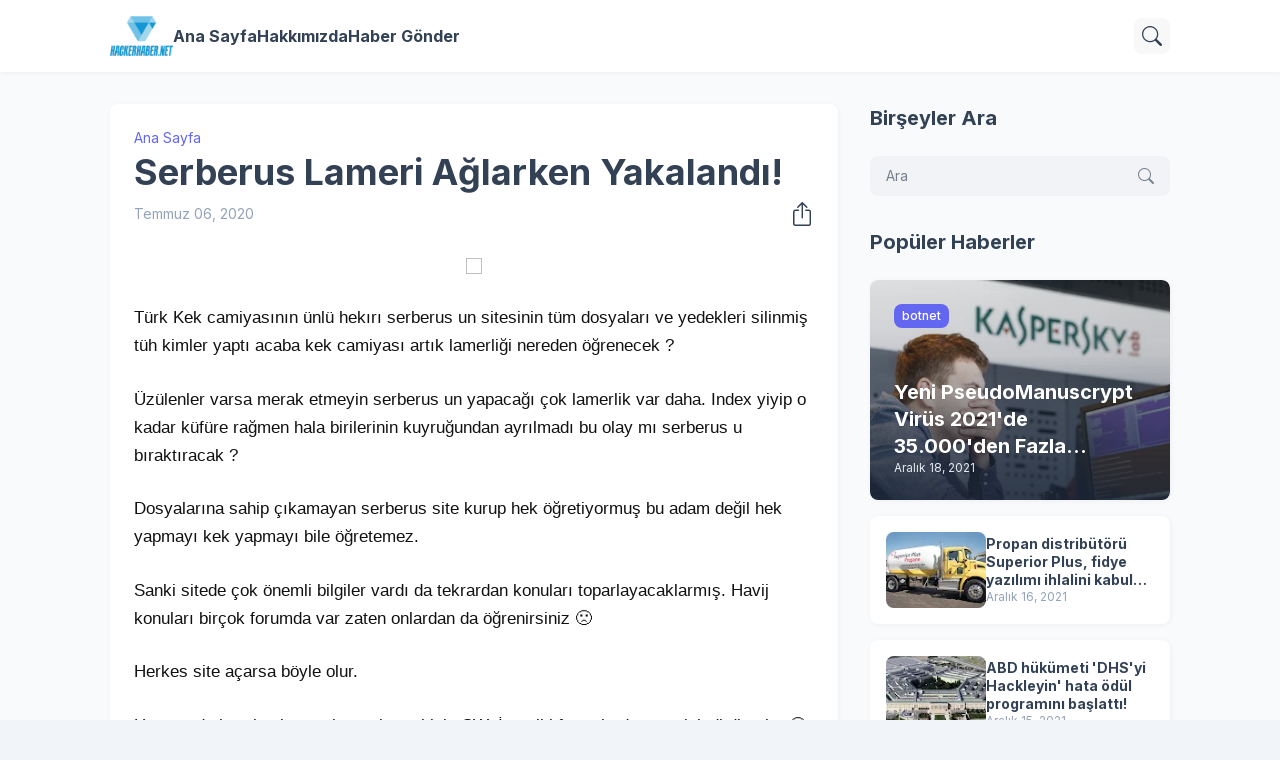

--- FILE ---
content_type: text/html; charset=UTF-8
request_url: https://www.hackerhaber.net/2020/07/serberus-lameri-aglarken-yakaland_82.html
body_size: 45303
content:
<!DOCTYPE html>
<html class='ltr' dir='ltr' lang='tr' xmlns='http://www.w3.org/1999/xhtml' xmlns:b='http://www.google.com/2005/gml/b' xmlns:data='http://www.google.com/2005/gml/data' xmlns:expr='http://www.google.com/2005/gml/expr'>
<head>
<script type='text/javascript'>
    cookieChoices = {};   </script>
<!-- Google tag (gtag.js) -->
<script async='async' src='https://www.googletagmanager.com/gtag/js?id=G-8Y2BN3S1MN'></script>
<script>
  window.dataLayer = window.dataLayer || [];
  function gtag(){dataLayer.push(arguments);}
  gtag('js', new Date());

  gtag('config', 'G-8Y2BN3S1MN');
</script>
<meta content='blogger' name='generator'/>
<meta content='text/html; charset=UTF-8' http-equiv='Content-Type'/>
<meta content='width=device-width, initial-scale=1, minimum-scale=1, user-scalable=yes' name='viewport'/>
<!-- DNS Prefetch -->
<link href='//fonts.googleapis.com' rel='preconnect'/>
<link crossorigin='' href='//fonts.gstatic.com' rel='preconnect'/>
<link href='//cdnjs.cloudflare.com' rel='preconnect'/>
<link href='//blogger.googleusercontent.com' rel='dns-prefetch'/>
<link href='//1.bp.blogspot.com' rel='dns-prefetch'/>
<link href='//2.bp.blogspot.com' rel='dns-prefetch'/>
<link href='//3.bp.blogspot.com' rel='dns-prefetch'/>
<link href='//4.bp.blogspot.com' rel='dns-prefetch'/>
<link href='//www.blogger.com' rel='dns-prefetch'/>
<!-- Site Info -->
<title>Serberus Lameri Ağlarken Yakalandı!</title>
<meta content='Hacker Haber, teknolojinin en son gelişmeleri ve güncel hacker haberlerini takip etmek isteyenler için hazırlanmış bir platformdur.' name='description'/>
<link href='https://www.hackerhaber.net/2020/07/serberus-lameri-aglarken-yakaland_82.html' rel='canonical'/>
<link href='https://www.hackerhaber.net/favicon.ico' rel='icon' type='image/x-icon'/>
<meta content='#1e293b' name='theme-color'/>
<!-- Open Graph Meta Tags -->
<meta content='tr' property='og:locale'/>
<meta content='article' property='og:type'/>
<meta content='Serberus Lameri Ağlarken Yakalandı!' property='og:title'/>
<meta content='Teknoloji ve Güncel Hacker Haberleri - Hacker Haber' property='og:site_name'/>
<meta content='Hacker Haber, teknolojinin en son gelişmeleri ve güncel hacker haberlerini takip etmek isteyenler için hazırlanmış bir platformdur.' property='og:description'/>
<meta content='https://www.hackerhaber.net/2020/07/serberus-lameri-aglarken-yakaland_82.html' property='og:url'/>
<meta content='https://lh3.googleusercontent.com/blogger_img_proxy/AEn0k_uTGWDU_W1wyqmBBiY4wEcXY54c0EBtkkkdWUaIXKkYD2hgEKfMFvZtcnwCzTc3suOyWQGGl9SmVs5GgOMX3p8WeY076hL9=w1600' property='og:image'/>
<!-- Twitter Meta Tags -->
<meta content='summary_large_image' name='twitter:card'/>
<!-- Feed Links -->
<link rel="alternate" type="application/atom+xml" title="Teknoloji ve Güncel Hacker Haberleri - Hacker Haber - Atom" href="https://www.hackerhaber.net/feeds/posts/default" />
<link rel="alternate" type="application/rss+xml" title="Teknoloji ve Güncel Hacker Haberleri - Hacker Haber - RSS" href="https://www.hackerhaber.net/feeds/posts/default?alt=rss" />
<link rel="service.post" type="application/atom+xml" title="Teknoloji ve Güncel Hacker Haberleri - Hacker Haber - Atom" href="https://www.blogger.com/feeds/2309550717662679354/posts/default" />

<link rel="alternate" type="application/atom+xml" title="Teknoloji ve Güncel Hacker Haberleri - Hacker Haber - Atom" href="https://www.hackerhaber.net/feeds/393360114392598067/comments/default" />
<!-- Google Fonts -->
<link href='https://fonts.googleapis.com/css2?family=Inter:ital,wght@0,400;0,500;0,600;0,700;1,400;1,500;1,600;1,700&display=swap' rel='stylesheet'/>
<!-- Bootstrap Icons -->
<link href='https://cdnjs.cloudflare.com/ajax/libs/bootstrap-icons/1.10.4/font/bootstrap-icons.min.css' rel='stylesheet'/>
<!-- Site Styles -->
<style id='page-skin-1' type='text/css'><!--
/*
-----------------------------------------------
Blogger Template Style
Name:         SeoFlex
Version:      1.0.0 - Free
Author:       Pro Blogger Templates
Author Url:   https://hackerhaber.net/
-----------------------------------------------*/
/*-- CSS Variables --*/
:root{
--body-font:Inter, sans-serif;
--menu-font:Inter, sans-serif;
--title-font:Inter, sans-serif;
--text-font:Inter, sans-serif;
--icon-font:"bootstrap-icons", bootstrap-icons;
--container:66.25rem;
--sidebar:18.75rem;
--main-gap:2rem;
--body-bg-color:#f1f5f9;
--body-bg:#f1f5f9 none repeat fixed top left;
--outer-bg:#f8fafc;
--widget-bg:#ffffff;
--accent-color:#6366f1;
--accent-color-lite:#6366f180;
--title-color:#334155;
--title-hover-color:#6366f1;
--text-color:#475569;
--summary-color:#64748b;
--meta-color:#94a3b8;
--header:4.5rem;
--header-bg:#ffffff;
--header-color:#334155;
--header-hover-color:#6366f1;
--submenu-bg:#ffffff;
--submenu-color:#334155;
--submenu-hover-color:#6366f1;
--footer-bg:#334155;
--footer-color:#f8fafc;
--footer-hover-color:#6366f1;
--footer-text-color:#cbd5e1;
--footerbar-bg:#1e293b;
--footerbar-color:#f8fafc;
--footerbar-hover-color:#6366f1;
--modal-bg:var(--widget-bg);
--title-weight:700;
--white-color:#fff;
--gray-bg:#1e293b08;
--overlay-bg:#1e293b80;
--border-color:#1e293b0d;
--shadow:1px 1px 5px 0 #1e293b0d;
--radius:0.5rem;
}
html.rtl{
--body-font:Cairo, sans-serif;
--menu-font:Cairo, sans-serif;
--title-font:Cairo, sans-serif;
--text-font:Cairo, sans-serif;
}
/*-- Reset CSS --*/
html,body,a,abbr,acronym,address,applet,b,big,blockquote,caption,center,cite,code,dd,del,dfn,div,dl,dt,em,fieldset,font,form,input,button,h1,h2,h3,h4,i,iframe,img,ins,kbd,label,legend,li,object,p,pre,q,s,samp,small,span,strike,strong,sub,sup,table,tbody,td,tfoot,th,thead,tr,tt,u,ul,var{padding:0;margin:0;border:0;vertical-align:baseline;background:0 0;text-decoration:none}dl,ul{list-style-position:inside;list-style:none}ul li{list-style:none}caption{text-align:center}img{border:none;position:relative}a,a:visited{text-decoration:none}.clearfix{clear:both}.section,.widget,.widget ul{margin:0;padding:0}a{color:var(--accent-color)}a img{border:0}abbr{text-decoration:none}.separator a{text-decoration:none!important;clear:none!important;float:none!important;margin-left:0!important;margin-right:0!important}#Navbar1,#navbar-iframe,.widget-item-control,a.quickedit,.home-link,.feed-links{display:none!important}.center{display:table;margin:0 auto;position:relative}.widget > h2,.widget > h3{display:none}.widget iframe,.widget img{max-width:100%}button,input,select,textarea{background:transparent;font-family:var(--body-font);font-weight:normal;-webkit-appearance:none;-moz-appearance:none;appearance:none;outline:none;border:0;border-radius:0}button{cursor:pointer}input[type="search"]::-webkit-search-cancel-button{-webkit-appearance:none}.rtl{direction:rtl}iframe[src*="youtube.com"]{width:100%;height:auto;aspect-ratio:16/9}
/*-- Main CSS --*/
*{box-sizing:border-box}
*:after,*:before{display:inline-block;font-family:var(--icon-font);font-weight:400;font-style:normal;box-sizing:border-box}
html{position:relative;font-size:16px;word-break:break-word;word-wrap:break-word;text-rendering:optimizeLegibility;-webkit-font-smoothing:antialiased;-webkit-text-size-adjust:100%}
body{position:relative;background:var(--body-bg);background-color:var(--body-bg-color);font-family:var(--body-font);font-size:0.875rem;color:var(--text-color);font-weight:400;font-style:normal;line-height:1.25rem}
h1,h2,h3,h4{font-family:var(--title-font);font-weight:var(--title-weight)}
a,input,textarea,button{transition:all .0s ease}
.site-outer{display:flex;flex-direction:column;justify-content:flex-start;position:relative;overflow:hidden;width:100%;max-width:100%;background:var(--outer-bg);margin:0 auto;padding:0}
.is-boxed .site-outer{width:calc(var(--container) + (var(--main-gap) * 2));max-width:100%;box-shadow:0 0 15px #1e293b0d}
.container{position:relative}
.row-x1{width:var(--container);max-width:100%}
.flex-c{display:flex;justify-content:center}
.flex-col{display:flex;flex-direction:column}
.flex-sb{display:flex;justify-content:space-between}
.content-wrap{position:relative;margin:var(--main-gap) 0 0}
.is-left .content-wrap > .container,.rtl .is-right .content-wrap > .container{flex-direction:row-reverse}
.rtl .is-left .content-wrap > .container{flex-direction:row}
.pbtStickySidebar:before,.pbtStickySidebar:after{content:"";display:table;clear:both}
.main-wrap{position:relative;width:calc(100% - (var(--sidebar) + var(--main-gap)))}
.no-sidebar .main-wrap{width:100%}
.sidebar-wrap{position:relative;width:var(--sidebar)}
.no-sidebar .sidebar-wrap{display:none}
.post{transition:transform .25s ease}
.post:hover{transform:translateY(-0.25rem)}
.entry-thumbnail,.entry-avatar,.comments .avatar-image-container{display:block;position:relative;overflow:hidden;background:var(--gray-bg);z-index:5;border-radius:var(--radius)}
.thumbnail,.avatar{display:block;position:relative;width:100%;height:100%;background-size:cover;background-position:center center;background-repeat:no-repeat;z-index:1;transform-origin:center;opacity:0;transition:opacity .35s ease}
.thumbnail.pbt-lazy,.avatar.pbt-lazy{opacity:1}
[class*="yt-img"]:after{display:flex;align-items:center;justify-content:center;content:"\f4f4";position:absolute;right:50%;bottom:50%;width:2.5rem;height:2rem;background:var(--accent-color);font-size:1.25rem;color:var(--white-color);text-shadow:2px 2px 0 rgba(0,0,0,.05);z-index:3;border-radius:var(--radius);transform:translate(50%,50%)}
.yt-img\:x1:after{transform:translate(50%,50%) scale(1.1)}
.yt-img\:x2:after{transform:translate(50%,50%) scale(.95)}
.yt-img\:x3:after{transform:translate(50%,50%) scale(.75)}
.yt-img\:x4:after{transform:translate(50%,50%) scale(.65)}
.entry-header{display:flex;flex-direction:column;gap:0.25rem}
.entry-header .entry-tag{font-size:0.75rem;color:var(--accent-color);font-weight:700;text-transform:uppercase}
.entry-title{color:var(--title-color);line-height:1.35em}
.entry-title a{display:-webkit-box;-webkit-line-clamp:3;-webkit-box-orient:vertical;overflow:hidden;color:var(--title-color)}
.entry-title a:hover{color:var(--title-hover-color)}
.entry-meta{display:flex;flex-wrap:wrap;gap:0.25rem;font-size:0.75rem;color:var(--meta-color);line-height:1rem}
.entry-meta > span{display:flex;gap:0.25rem}
.entry-meta .author-name{color:var(--title-color);font-weight:600}
.excerpt{font-family:var(--text-font);font-size:0.875rem;color:var(--summary-color);line-height:1.25rem}
.cs .entry-inner{display:block;position:relative;width:100%;height:100%;overflow:hidden;z-index:10;box-shadow:var(--shadow);border-radius:var(--radius)}
.cs .entry-thumbnail{width:100%;height:100%}
.cs .entry-thumbnail:before{content:"";position:absolute;top:0;left:0;right:0;bottom:0;background:linear-gradient(0deg,#1e293b 0%,#1e293b1a 100%);-webkit-backface-visibility:hidden;backface-visibility:hidden;z-index:2;opacity:.5;transition:opacity .25s ease}
.cs .yt-img:after{top:1.5rem;right:1.5rem;transform:translate(0)}
.rtl .cs .yt-img:after{left:1.5rem;right:unset}
.cs .entry-header{position:absolute;left:0;bottom:0;width:100%;background:linear-gradient(0deg,#1e293ba6 0%,#1e293b00 100%);overflow:hidden;text-shadow:0 1px 2px rgba(0,0,0,.1);z-index:10;padding:1.5rem;gap:0.5rem}
.cs .entry-tag{display:flex;align-items:center;position:absolute;top:1.5rem;left:1.5rem;max-width:fit-content;height:1.5rem;background:var(--accent-color);font-size:0.75rem;color:var(--white-color);font-weight:500;z-index:10;padding:0 0.5rem;margin:0 0 0.25rem;border-radius:var(--radius)}
.rtl .cs .entry-tag{left:unset;right:1.5rem}
.cs .entry-title{display:-webkit-box;overflow:hidden;-webkit-line-clamp:3;-webkit-box-orient:vertical;color:var(--white-color)}
.cs .entry-meta,.cs .entry-meta .author-name{color:#e2e8f0}
.cs .entry-meta .author-name{font-weight:600}
.btn{position:relative;font-weight:400;line-height:1;border-radius:var(--radius)}
.btn:focus{box-shadow:0 0 0 2px var(--accent-color-lite)}
.loader{display:flex;align-items:center;justify-content:center;position:relative;width:100%;height:100%;font-size:2.25rem}
.spinner{width:1em;height:1em;z-index:2;animation:rotate 2s linear infinite}
.spinner .path{fill:none;stroke-width:0.188rem;stroke:var(--accent-color);stroke-linecap:round;animation:dash 1.5s ease-in-out infinite}
@keyframes rotate{100%{transform:rotate(360deg)}}
@keyframes dash{0%{stroke-dasharray:1,150;stroke-dashoffset:0}50%{stroke-dasharray:90,150;stroke-dashoffset:-35}100%{stroke-dasharray:90,150;stroke-dashoffset:-124}}
.error-msg{display:flex;align-items:center;color:var(--meta-color);padding:1.5rem 0;font-weight:400}
.overlay-bg{visibility:hidden;opacity:0;position:fixed;top:0;left:0;right:0;bottom:0;background:var(--overlay-bg);-webkit-backdrop-filter:blur(2px);backdrop-filter:blur(2px);z-index:1000;margin:0;transition:all .25s ease}
.overlay-bg.ms17{transition:all .17s ease}
.social a:before{text-shadow:3px 2px 0 rgba(0,0,0,.05)}
.social .blogger a:before{content:"\f1a6"}
.social .rss a:before{content:"\f521"}
.social .share a:before{content:"\f52d"}
.social .email a:before{content:"\f32c"}
.social .website a:before{content:"\f3ef"}
.social .external-link a:before{content:"\f1c5"}
.color .blogger a{color:#1a73e8}
.color .blogger a{color:#ff5722}
.color .apple a{color:#333}
.color .amazon a{color:#fe9800}
.color .microsoft a{color:#0067B8}
.color .facebook a,.color .facebook-f a{color:#3b5999}
.color .twitter a{color:#00acee}
.color .youtube a{color:#e60023}
.color .instagram a{color:#dd277b;--instagram:linear-gradient(15deg,#ffb13d,#dd277b,#4d5ed4)}
.color .pinterest a,.color .pinterest-p a{color:#e60023}
.color .dribbble a{color:#ea4c89}
.color .linkedin a{color:#0077b5}
.color .twitch a{color:#9147ff}
.color .rss a{color:#ffc200}
.color .skype a{color:#00aff0}
.color .stumbleupon a{color:#eb4823}
.color .vk a{color:#4a76a8}
.color .stack-overflow a{color:#f48024}
.color .github a{color:#24292e}
.color .soundcloud a{color:#ff7400}
.color .behance a{color:#191919}
.color .digg a{color:#1b1a19}
.color .delicious a{color:#0076e8}
.color .codepen a{color:#000}
.color .flipboard a{color:#f52828}
.color .reddit a{color:#ff4500}
.color .whatsapp a{color:#3fbb50}
.color .messenger a{color:#0084ff}
.color .snapchat a{color:#ffe700}
.color .telegram a{color:#179cde}
.color .steam a{color:#112c5b}
.color .discord a{color:#7289da}
.color .quora a{color:#b92b27}
.color .tiktok a{color:#fe2c55}
.color .line a{color:#07b53b}
.color .share a{color:var(--meta-color)}
.color .email a{color:#888}
.color .website a{color:var(--title-color)}
.color .external-link a{color:var(--title-color)}
.site-header{position:relative;z-index:50;box-shadow:var(--shadow)}
.main-header,.header-inner,.header-header{float:left;width:100%;height:var(--header);background:var(--header-bg)}
.header-inner{background:transparent}
.header-inner.is-fixed{position:fixed;top:calc(0% - (var(--header) * 2));left:0;width:100%;z-index:990;backface-visibility:hidden;visibility:hidden;opacity:0;transform:translate3d(0,0,0);transition:all .35s ease-in-out}
.header-inner.is-fixed.show{visibility:visible;opacity:1;transform:translate3d(0,calc(var(--header) * 2),0)}
.is-fixed .header-header{box-shadow:var(--shadow)}
.is-boxed .header-header{float:none;width:calc(var(--container) + (var(--main-gap) * 2));max-width:100%;margin:0 auto}
.header-items{position:relative;display:flex;flex-wrap:wrap;justify-content:space-between}
.flex-left{display:flex;align-items:center;gap:var(--main-gap);z-index:15}
.flex-right{display:flex;align-items:center;position:absolute;top:0;right:0;height:var(--header);z-index:15}
.rtl .flex-right{left:0;right:unset}
.main-logo{display:flex;align-items:center;flex-shrink:0;height:var(--header);overflow:hidden}
.main-logo img{display:block;max-height:2.5rem}
.main-logo .title{max-width:100%;font-family:var(--title-font);font-size:1.5rem;color:var(--header-color);line-height:2.5rem;font-weight:var(--title-weight);overflow:hidden;white-space:nowrap;text-overflow:ellipsis}
.main-logo .title a{color:var(--header-color)}
.main-logo .title a:hover{color:var(--header-hover-color)}
.main-logo #h1-off{display:none;visibility:hidden}
#main-menu{z-index:10;transition:all .17s ease}
#main-menu .widget,#main-menu .widget > .widget-title{display:none}
#main-menu .widget.is-ready{display:block}
.main-nav{display:flex;height:var(--header);gap:1.5rem}
.main-nav > li{position:relative;display:flex;flex-shrink:0}
.main-nav > li > a{display:flex;align-items:center;font-family:var(--menu-font);font-size:1rem;color:var(--header-color);font-weight:700}
.main-nav > li > a > i{margin:0 0.25rem 0 0}
.rtl .main-nav > li > a > i{margin:0 0 0 0.25rem}
.main-nav > li > a > i[code]:before{content:attr(code)}
.main-nav .has-sub > a:after{content:"\f282";font-size:0.625rem;font-weight:700;margin:-0.25rem 0 0 0.25rem}
.rtl .main-nav .has-sub > a:after{margin:-0.25rem 0.25rem 0 0}
.main-nav > li:hover > a{color:var(--header-hover-color)}
.main-nav .sub-menu,.main-nav .ul{position:absolute;left:0;top:calc(var(--header) - 0.5rem);width:11.25rem;background:var(--submenu-bg);z-index:99999;padding:0.5rem 0;box-shadow:var(--shadow),0 10px 15px -3px #1e293b0d;border-radius:var(--radius);backface-visibility:hidden;visibility:hidden;opacity:0;transform:translate3d(0,0.5rem,0)}
.rtl .main-nav .sub-menu,.rtl .main-nav .ul{left:auto;right:0}
.main-nav .sub-menu.sm-1{left:-0.875rem}
.rtl .main-nav .sub-menu.sm-1{left:unset;right:-0.875rem}
.main-nav .sub-menu.sm-2{top:-0.5rem;left:100%;transform:translate3d(-0.5rem,0,0)}
.rtl .main-nav .sub-menu.sm-2{left:unset;right:100%;transform:translate3d(0.5rem,0,0)}
.main-nav .sub-menu li{position:relative;display:block}
.main-nav .sub-menu li a{display:flex;justify-content:space-between;font-size:0.875rem;color:var(--submenu-color);padding:0.5rem 1rem}
.main-nav .sub-menu li:hover > a{color:var(--submenu-hover-color)}
.main-nav .sub-menu > .has-sub > a:after{content:"\f285";margin:0}
.rtl .main-nav .sub-menu > .has-sub > a:after{content:"\f284"}
.main-nav .sub-menu,.main-nav .ul{transition:all .17s ease}
.main-nav li:hover > .sub-menu,.rtl .main-nav li:hover > .sub-menu,.main-nav li:hover .ul{backface-visibility:inherit;visibility:visible;opacity:1;transform:translate3d(0,0,0)}
.mobile-menu-toggle{display:none;align-items:center;height:2.25rem;font-size:1.625rem;color:var(--header-color);padding:0 1.125rem}
.mobile-menu-toggle:after{content:"\f479";transform:scaleX(1.2)}
.mobile-menu-toggle:hover{color:var(--header-hover-color)}
.toggle-wrap{display:flex;align-items:center;gap:0.75rem;background:var(--header-bg);z-index:20}
.toggle-wrap .search-toggle{display:flex;align-items:center;justify-content:center;width:2.25rem;height:2.25rem;background:var(--gray-bg);font-size:1.25rem;color:var(--header-color);border-radius:var(--radius)}
.toggle-wrap .search-toggle:before{content:"\f52a"}
.toggle-wrap .search-toggle:hover{color:var(--header-hover-color)}
.main-search{display:flex;flex-direction:column;position:fixed;top:1.5rem;left:50%;width:30rem;max-width:calc(100% - 3rem);max-height:calc(100% - 3rem);background:var(--modal-bg);overflow:hidden;z-index:1010;border-radius:var(--radius);box-shadow:var(--shadow),0 10px 15px -3px #1e293b0d;visibility:hidden;opacity:0;transform:translate3d(-50%,50%,0);transition:all .17s ease}
.main-search .search-form{display:flex;width:100%;height:4rem;flex-shrink:0}
.main-search .search-input{flex:1;width:100%;font-size:1rem;color:var(--title-color);font-weight:400;padding:0 1.5rem}
.main-search .search-input::placeholder{color:var(--title-color);opacity:.65}
.main-search .search{display:flex;align-items:center;font-size:1.25rem;color:var(--title-color);padding:0 1.5rem;opacity:.65}
.main-search .search:before{content:"\f52a"}
.main-search .search:hover{opacity:1}
.search-content{display:none;flex-direction:column;justify-content:space-between;gap:1.5rem;height:calc(100% - 4rem);overflow:hidden;padding:1.5rem;border-top:1px solid var(--border-color)}
.search-content.visible{display:flex}
.search-results{flex:1;overflow:hidden}
.search-results.scroll{overflow-y:auto;-webkit-overflow-scrolling:touch}
.search-items{display:grid;grid-template-columns:1fr;gap:1.5rem}
@keyframes fadeInUp{0%{opacity:0;transform:translate3d(0,0.25rem,0)}100%{opacity:1;transform:translate3d(0,0,0)}}
.search-items .post{display:flex;gap:1rem;animation:fadeInUp .5s ease;transform:none}
.search-items .entry-thumbnail{width:6.875rem;height:5.125rem;border-radius:var(--radius)}
.search-items .entry-header{flex:1;align-self:center}
.search-items .entry-title{font-size:1rem}
.search-items .entry-title a{-webkit-line-clamp:2}
.main-search .view-all{display:flex;align-items:center;justify-content:center;gap:0.5rem;flex-shrink:0;height:2.5rem;background:var(--accent-color);font-size:1rem;color:var(--white-color);padding:0 1.5rem}
.main-search .view-all:after{content:"\f138"}
.rtl .main-search .view-all:after{content:"\f12f"}
.main-search .view-all:hover{opacity:.9}
.search-content .loader{height:4.5rem}
.search-content .error-msg{justify-content:center;height:4.5rem;padding:0}
.search-on .overlay-bg{cursor:url("data:image/svg+xml,%3Csvg xmlns='http://www.w3.org/2000/svg' width='24' height='24' fill='%23ffffff' viewBox='0 0 16 16'%3E%3Cpath d='M2.146 2.854a.5.5 0 1 1 .708-.708L8 7.293l5.146-5.147a.5.5 0 0 1 .708.708L8.707 8l5.147 5.146a.5.5 0 0 1-.708.708L8 8.707l-5.146 5.147a.5.5 0 0 1-.708-.708L7.293 8 2.146 2.854Z'/%3E%3C/svg%3E"),auto;visibility:visible;opacity:1}
.search-on .main-search{backface-visibility:inherit;visibility:visible;opacity:1;transform:translate3d(-50%,0,0)}
.slide-menu{display:none;flex-direction:column;justify-content:flex-start;position:fixed;width:18.75rem;height:100%;top:0;left:0;bottom:0;background:var(--widget-bg);overflow:hidden;z-index:1010;left:0;-webkit-transform:translate3d(-100%,0,0);transform:translate3d(-100%,0,0);visibility:hidden;box-shadow:0 0 15px #1e293b1a;transition:all .25s ease}
.rtl .slide-menu{left:unset;right:0;-webkit-transform:translate3d(100%,0,0);transform:translate3d(100%,0,0)}
.menu-on .slide-menu,.rtl .menu-on .slide-menu{-webkit-transform:translate3d(0,0,0);transform:translate3d(0,0,0);visibility:visible}
.slide-menu-header{display:flex;align-items:center;justify-content:space-between;height:var(--header);background:var(--header-bg);overflow:hidden;box-shadow:var(--shadow)}
.mobile-logo{display:flex;flex:1;width:100%;overflow:hidden;padding:0 0 0 1.25rem}
.rtl .mobile-logo{padding:0 1.25rem 0 0}
.mobile-logo .homepage{max-width:100%;font-size:1.5rem;color:var(--header-color);line-height:2.5rem;font-weight:700;overflow:hidden;white-space:nowrap;text-overflow:ellipsis}
.mobile-logo .homepage:hover{color:var(--header-hover-color)}
.mobile-logo .logo-img img{display:block;width:auto;max-width:100%;height:auto;max-height:2.5rem}
.hide-mobile-menu{display:flex;align-items:center;height:100%;color:var(--header-color);font-size:1.375rem;z-index:20;padding:0 1.25rem}
.hide-mobile-menu:before{content:"\f659"}
.hide-mobile-menu:hover{color:var(--header-hover-color)}
.slide-menu-flex{display:flex;height:calc(100% - var(--header));flex-direction:column;justify-content:space-between;overflow:hidden;overflow-y:auto;-webkit-overflow-scrolling:touch}
.mobile-menu{padding:1.25rem}
.mobile-menu ul li a{display:block;font-family:var(--menu-font);font-size:1.125rem;color:var(--title-color);padding:0.75rem 0}
.mobile-menu > ul > li > a{font-weight:700}
.mobile-menu > ul > li > a > i{margin:0 0.25rem 0 0}
.rtl .mobile-menu > ul > li > a > i{margin:0 0 0 0.25rem}
.mobile-menu .sub-menu{display:none;overflow:hidden;padding:0 0 0 1rem}
.rtl .mobile-menu .sub-menu{padding:0 1rem 0 0}
.mobile-menu .has-sub li a{font-size:1rem;opacity:.75}
.mobile-menu .has-sub > a{display:flex;justify-content:space-between}
.mobile-menu .has-sub > a:has(i, svg, symbol){display:grid;grid-template-columns:auto 1fr auto}
.mobile-menu .has-sub > a:after{content:"\f282";font-size:1.125rem}
.mobile-menu .has-sub.expanded > a:after{content:"\f286"}
.mobile-menu ul li a:hover{color:var(--title-hover-color)}
.mm-footer{gap:1rem;padding:1.25rem}
.mm-footer ul{display:flex;flex-wrap:wrap;gap:0.5rem 1rem}
.mm-footer .social a{font-size:1rem}
.mm-footer .social a:before{text-shadow:2px 2px 0 var(--gray-bg)}
.mm-footer .social a:hover{opacity:.9}
.mm-footer .footer-links a{font-size:0.875rem;color:var(--title-color)}
.mm-footer .footer-links a:hover{color:var(--title-hover-color)}
.featured .widget{display:none;margin:var(--main-gap) 0 0;--height:19.75rem}
.featured .widget.PopularPosts{display:block}
.featured-items{display:grid;grid-template-columns:repeat(3,1fr);align-items:start;gap:1rem;width:100%}
.featured-items .post{height:var(--height)}
.featured-items .cs .entry-thumbnail{width:100%;height:100%}
.featured-items .cs.entry-header{padding:1.25rem}
.featured-items .cs .entry-title{font-size:1.375rem}
.title-wrap{position:relative;display:flex;align-items:center;justify-content:space-between;margin:0 0 1.5rem}
.title-wrap .title{display:flex;align-items:center;position:relative;font-size:1.25rem;color:var(--title-color);line-height:1.75rem}
.title-wrap .title-link{display:flex;align-items:center;flex-shrink:0;gap:0.25rem;font-size:0.875rem;color:var(--accent-color)}
.title-wrap .title-link:after{content:"\f138"}
.rtl .title-wrap .title-link:after{content:"\f12f"}
.title-wrap .title-link:hover{opacity:.9}
.list-items{display:grid;grid-template-columns:1fr;gap:1rem}
.list-items .post{display:flex;gap:1.5rem;background:var(--widget-bg);padding:1rem;box-shadow:var(--shadow);border-radius:var(--radius)}
.list-items .entry-thumbnail{width:17.5rem;height:13.125rem}
.list-items .entry-header{flex:1;align-self:center;gap:0.5rem}
.list-items .entry-title{font-size:1.25rem}
.list-items .entry-meta{font-size:0.875rem;line-height:1.25rem}
.grid-items{display:grid;grid-template-columns:1fr 1fr;gap:1rem}
.grid-items .post{display:flex;flex-direction:column;gap:1rem;background:var(--widget-bg);padding:1rem;box-shadow:var(--shadow);border-radius:var(--radius)}
.grid-items .entry-thumbnail{width:100%;height:13.75rem}
.grid-items .entry-header{gap:0.5rem}
.grid-items .entry-title{font-size:1.25rem}
.grid-items .entry-meta{font-size:0.875rem;line-height:1.25rem}
.queryMessage .query-info{display:flex;align-items:center;font-family:var(--title-font);font-size:1.25rem;color:var(--title-color);font-weight:var(--title-weight);line-height:1.75rem;margin:0 0 1.5rem}
.no-posts .queryMessage .query-info{margin:0}
.queryEmpty{font-size:0.875rem;color:var(--meta-color);text-align:center;margin:3rem 0}
.index-post-wrap .post.ad-type{display:block;background:transparent;padding:0;box-shadow:none;border-radius:0;transform:none}
@keyframes pbtFadeInUp{0%{opacity:0;transform:translate3d(0,0.625rem,0)}100%{opacity:1;transform:translate3d(0,0,0)}}
.index-post-wrap .post.fadeInUp{animation:pbtFadeInUp .5s ease}
.item-post-inner{background:var(--widget-bg);padding:1.5rem;box-shadow:var(--shadow);border-radius:var(--radius)}
.item-post .post-header{gap:1rem}
#breadcrumb{display:flex;align-items:center;gap:0.25rem;font-size:0.875rem;color:var(--accent-color)}
#breadcrumb a{color:currentColor}
#breadcrumb a:hover{opacity:.9}
#breadcrumb .sep:after{content:"\f285";font-size:0.625rem;font-style:normal;font-weight:700}
.rtl #breadcrumb .sep:after{content:"\f284"}
.item-post h1.entry-title{font-size:2.25rem}
.post-header .entry-meta{flex-wrap:nowrap;justify-content:space-between;gap:0;font-size:0.875rem;line-height:1.25rem}
.entry-meta .align-left,.entry-meta .align-right{display:flex;align-items:center}
.entry-meta .entry-avatar{flex-shrink:0;width:2.25rem;height:2.25rem;overflow:hidden;padding:0.125rem;margin:0 0.375rem 0 0;border:1px solid var(--accent-color);border-radius:50%}
.rtl .entry-meta .entry-avatar{margin:0 0 0 0.375rem}
.entry-meta .avatar{z-index:2;border-radius:50%}
.entry-meta .al-items{display:flex;flex-wrap:wrap;gap:0.25rem}
.post-header .entry-meta .entry-author,.post-header .entry-meta .entry-time{display:flex;gap:0.25rem}
.post-header .entry-meta .author-name{font-weight:700}
.share-toggle{display:flex;align-items:center;justify-content:flex-end;width:2.25rem;height:2.25rem;font-size:1.5rem;color:var(--title-color)}
.share-toggle:before{content:"\f1c6"}
.share-toggle:hover{color:var(--title-hover-color)}
.entry-content-wrap{padding:1.5rem 0 0}
#post-body{position:relative;font-family:var(--text-font);font-size:1rem;color:var(--text-color);line-height:1.5em}
.post-body p{margin-bottom:1.5rem}
.post-body h1,.post-body h2,.post-body h3,.post-body h4{font-size:1.125rem;color:var(--title-color);line-height:1.35em;margin:0 0 1rem}
.post-body h1{font-size:2.25rem}
.post-body h2{font-size:1.875rem}
.post-body h3{font-size:1.5rem}
.post-body img{height:auto!important}
blockquote{position:relative;background:var(--gray-bg);color:var(--title-color);font-style:normal;padding:1.5rem;margin:0;border-radius:var(--radius)}
blockquote:before{position:absolute;top:0.75rem;left:0.75rem;content:"\f6b0";font-size:3rem;color:var(--title-color);font-style:normal;line-height:1;opacity:.05}
.rtl blockquote:before{left:unset;right:0.75rem}
.post-body ul,.post-body ol{padding:0 0 0 1.5rem;margin:0}
.rtl .post-body ul,.rtl .post-body ol{padding:0 1.5rem 0 0}
.post-body ul ul,.post-body ul ol,.post-body ol ol,.post-body ol ul,.post-body li + li{margin:0.75rem 0 0}
.post-body ul li,.post-body ol li{list-style:none}
.post-body ul li:before{content:"\f287";font-size:0.375rem;line-height:1rem;vertical-align:middle;margin:0 0.375rem 0 0}
.post-body ul li ul li:before{content:"\f28a"}
.rtl .post-body ul li:before{margin:0 0 0 0.375rem}
.post-body ol{counter-reset:pbt}
.post-body ol > li{counter-increment:pbt;list-style:none}
.post-body ol > li:before{content:counters(pbt,".")".";font-family:inherit;font-size:1em;margin:0 0.375em 0 0}
.rtl .post-body ol > li:before{margin:0 0 0 0.375em}
.post-body u{text-decoration:underline}
.post-body strike{text-decoration:line-through}
.post-body sup{vertical-align:super}
.post-body a{color:var(--accent-color)}
.post-body a:hover{text-decoration:underline}
.post-body .button{display:inline-block;height:2.5rem;background:var(--accent-color);font-family:var(--body-font);font-size:1rem;color:var(--white-color);line-height:2.5rem;text-align:center;text-decoration:none!important;cursor:pointer;padding:0 1.5rem;margin:0 0.5rem 0.5rem 0}
.rtl .post-body .button{margin:0 0 0.5rem 0.5rem}
.post-body .button.x2{height:3rem;font-size:1rem;line-height:3rem}
.post-body .button.is-c,.rtl.post-body .button.is-c{margin:0 0.25rem 0.5rem}
.post-body .button[disabled]{opacity:.5}
.post-body .button:not([disabled]):hover{opacity:.9}
.post-body .button.color:focus{box-shadow:0 0 0 2px var(--border-color)}
.post-body .button.x2 span{display:inline-block;background:rgba(255,255,255,.08);font-size:0.875rem;line-height:1;padding:0.25rem 0.5rem;margin:0 0 0 1.5rem;border-radius:var(--radius)}
.rtl .post-body .button.x2 span{margin:0 1.5rem 0 0}
.post-body .button:before{font-size:1rem;font-style:normal;vertical-align:middle;margin:0 0.5rem 0 0}
.rtl .post-body .button:before{margin:0 0 0 0.5rem}
.post-body .btn.x2:before{font-size:1.125rem}
.post-body .btn.preview:before{content:"\f33e"}
.post-body .btn.download:before{content:"\f294"}
.post-body .btn.link:before{content:"\f470"}
.post-body .btn.cart:before{content:"\f23d"}
.post-body .btn.info:before{content:"\f430"}
.post-body .btn.share:before{content:"\f52d"}
.post-body .btn.contact:before{content:"\f32c"}
.post-body .btn.phone:before{content:"\f5b4"}
.post-body .btn.gift:before{content:"\f3eb"}
.post-body .btn.whatsapp:before{content:"\f618"}
.post-body .btn.paypal:before{content:"\f662"}
.post-body .btn.telegram:before{content:"\f5b3"}
.post-body .btn.continue:before{content:"\f138"}
.rtl .post-body .btn.continue:before{content:"\f12f"}
.alert-message{display:block;position:relative;background:#22c55e15;color:#22c55e;overflow:hidden;padding:1.5rem;border-radius:var(--radius)}
.alert-message.alert-info{background:#3b82f615;color:#3b82f6}
.alert-message.alert-warning{background:#eab30815;color:#eab308}
.alert-message.alert-error{background:#ef444415;color:#ef4444}
.alert-message:before{content:'\f26a';font-size:1rem;vertical-align:middle;margin:0 0.5rem 0 0}
.rtl .alert-message:before{margin:0 0 0 0.5rem}
.alert-message.alert-info:before{content:'\f430'}
.alert-message.alert-warning:before{content:'\f33a'}
.alert-message.alert-error:before{content:'\f622'}
.alert-message a:not(.btn){color:currentColor;text-decoration:underline}
.alert-message a:not(.btn):hover{opacity:.9}
.post-body table{width:100%;overflow-x:auto;text-align:left;border-collapse:collapse;border:1px solid var(--border-color)}
.rtl .post-body table{text-align:right}
.post-body table td,.post-body table th{padding:0.5rem 1rem;border:1px solid var(--border-color)}
.post-body table thead th{color:var(--title-color)}
table.tr-caption-container,table.tr-caption-container td,table.tr-caption-container th{line-height:1rem;padding:0;border:0}
table.tr-caption-container td.tr-caption{font-size:0.75rem;padding:0.25rem 0 0 0}
.post-body .contact-form-widget{display:table;width:100%;font-family:var(--body-font)}
.post-body .contact-form-form{grid-template-columns:1fr 1fr}
.post-body .contact-form-widget .cf-s{font-size:1rem}
.post-body .contact-form-email-message,.post-body .contact-form-button,.post-body .contact-form-form p{grid-column:1/3}
.post-body pre,pre.code-box{display:block;background:var(--gray-bg);font-family:monospace;font-size:0.875rem;color:var(--title-color);white-space:pre-wrap;line-height:1.25rem;padding:1.5rem;border:1px solid var(--border-color);border-radius:var(--radius)}
.post-body iframe[allowfullscreen]{height:auto;aspect-ratio:16/9}
.post-body .google-auto-placed{margin:1.5rem 0}
.entry-labels{display:flex;flex-wrap:wrap;gap:0.5rem;margin:1.5rem 0 0}
.entry-labels > *{display:flex;align-items:center;height:1.5rem;background:var(--gray-bg);font-size:0.75rem;color:var(--title-color);font-weight:500;padding:0 0.5rem;border-radius:var(--radius)}
.entry-labels span{background:var(--title-color);color:var(--widget-bg)}
.entry-labels a:hover{background:var(--accent-color);color:var(--white-color)}
.post-share{margin:1.5rem 0 0}
.share-a{display:flex;flex-wrap:wrap;align-items:start;gap:0.5rem}
.share-a .sl{display:flex;align-items:center;justify-content:center;width:2.5rem;height:2.5rem;background:currentColor;font-size:1.125rem;border-radius:var(--radius)}
.share-a .has-span .sl{display:flex;gap:0.5rem;width:auto;padding:0 1rem}
.share-a .sl:before{color:var(--white-color)}
.share-a .sl span{font-size:0.875rem;color:var(--white-color)}
.share-a .share-label .sl{position:relative;background:var(--widget-bg);font-size:1.125rem;color:var(--title-color);line-height:1;overflow:visible;margin:0 0.25rem 0 0;border:0.063rem solid var(--border-color)}
.rtl .share-a .share-label .sl{margin:0 0 0 0.25rem;transform:scaleX(-1)}
.share-a .share-label .sl:before,.share-a .share-label .sl:after{content:"";position:absolute;height:0;width:0;pointer-events:none;top:calc(50% - 0.375rem);right:-0.75rem;border:0.375rem solid transparent;border-left-color:var(--border-color)}
.share-a .share-label .sl:after{top:calc(50% - 0.375rem);right:-0.625rem;border:0.375rem solid transparent;border-left-color:var(--widget-bg)}
.share-a .share-label i:before{content:"\f52d"}
.share-a .show-more .sl{background:var(--gray-bg);font-size:1.5rem}
.share-a .show-more .sl:before{content:"\f64d";color:var(--meta-color)}
.share-a li:not(.share-label) .sl:hover{opacity:.9}
.share-modal{display:flex;flex-direction:column;position:fixed;top:50%;left:50%;width:27.5rem;max-width:calc(100% - 3rem);background:var(--modal-bg);overflow:hidden;z-index:1010;padding:1.5rem;box-shadow:var(--shadow),0 10px 15px -3px #1e293b0d;border-radius:var(--radius);visibility:hidden;opacity:0;transform:translate3d(-50%,0,0);transition:all .17s ease}
.modal-header{display:flex;align-items:center;justify-content:space-between;padding:0 0 1rem;margin:0 0 1rem;border-bottom:1px solid var(--border-color)}
.share-modal .title{font-family:var(--title-font);font-size:1rem;color:var(--title-color);font-weight:var(--title-weight);text-transform:capitalize}
.hide-modal{display:flex;font-size:1.375rem;color:var(--title-color)}
.hide-modal:before{content:"\f659"}
.hide-modal:hover{color:var(--title-hover-color)}
.share-b{display:grid;grid-template-columns:repeat(4,1fr);gap:1rem;margin:0 0 1.5rem}
.share-b a{display:flex;align-items:center;justify-content:center;height:2.5rem;background:currentColor;font-size:1.125rem;border-radius:var(--radius)}
.share-b a:before{color:var(--white-color)}
.share-b a:hover{opacity:.9}
.copy-link{display:flex;gap:0.75rem;position:relative;width:100%;height:2.5rem;margin:1rem 0 0}
.copy-link:before{content:"\f470";position:absolute;top:50%;left:1.25rem;font-size:1.375rem;color:var(--title-color);transform:translate(-50%,-50%)}
.rtl .copy-link:before{left:unset;right:1.25rem;transform:translate(50%,-50%)}
@keyframes copyOn{0%{opacity:0}100%{opacity:1}}
@keyframes copyOff{0%{opacity:0}100%{opacity:1}}
.copy-link.copied:before{content:"\f26f";color:#3fbb50;animation:copyOn .35s ease}
.copy-link.copied-off:before{animation:copyOff .35s ease}
.copy-link input{flex:1;width:100%;background:var(--gray-bg);font-size:0.875rem;color:var(--text-color);padding:0 1rem 0 2.5rem;border-radius:var(--radius)}
.rtl .copy-link input{padding:0 2.5rem 0 1rem}
.copy-link input:focus{box-shadow:0 0 0 2px var(--accent-color-lite)}
.copy-link button{display:flex;align-items:center;justify-content:center;max-width:fit-content;background:var(--accent-color);font-size:1rem;color:var(--white-color);padding:0 1.5rem}
.copy-link button:hover{opacity:.9}
.share-on .overlay-bg{visibility:visible;opacity:1}
.share-on .share-modal{visibility:visible;opacity:1;transform:translate3d(-50%,-50%,0)}
.p-widget{margin:var(--main-gap) 0 0}
.about-author{display:flex;gap:1rem;background:var(--widget-bg);padding:1.5rem;box-shadow:var(--shadow);border-radius:var(--radius)}
.about-author .author-avatar{width:4rem;height:4rem;border-radius:50%}
.author-description{flex:1;gap:0.5rem}
.about-author .author-title{font-size:1.25rem;color:var(--title-color);line-height:1.75rem}
.about-author .author-title a{color:var(--title-color)}
.about-author .author-title a:hover{color:var(--title-hover-color)}
.author-description .author-text{display:block;font-size:1rem;line-height:1.5rem}
.author-description .author-text br,.author-description .author-text a{display:none}
.author-links{display:flex;flex-wrap:wrap;gap:1rem}
.author-links a{display:block;font-size:1rem;color:var(--text-color)}
.author-links a:before{text-shadow:0.125rem 0.125rem 0 var(--gray-bg)}
.author-links a:hover{opacity:.9}
#related-posts{display:none}
.related-wrap .loader{height:11.25rem}
.related-items{display:grid;grid-template-columns:repeat(3,1fr);gap:1rem}
.related-items .post{display:flex;flex-direction:column;gap:0.5rem;background:var(--widget-bg);padding:1rem;box-shadow:var(--shadow);border-radius:var(--radius)}
.related-items .entry-thumbnail{width:100%;height:9.25rem}
.related-items .entry-title{font-size:1rem}
.blog-post-comments{display:none;flex-direction:column;background:var(--widget-bg);padding:1.5rem;box-shadow:var(--shadow);border-radius:var(--radius)}
.blog-post-comments.visible{display:flex}
.comments-header{gap:0.5rem;margin:0 0 1.5rem}
.no-comments.no-comment-form .comments-header,.comments-title{margin:0}
.comment-thread ol{padding:0;margin:0}
.comment-thread .comment{position:relative;list-style:none;padding:1.5rem;margin:1.5rem 0 0;border:1px solid var(--border-color);border-radius:var(--radius)}
.comment-thread .comment .comment{background:var(--gray-bg);border:0}
.toplevel-thread ol > li:first-child{margin:0}
.toplevel-thread ol > li:first-child > .comment-block{padding-top:0;margin:0;border:0}
.comment-thread ol ol .comment:before{content:"\f132";position:absolute;left:-2rem;top:-0.5rem;font-size:1.125rem;color:var(--border-color)}
.rtl .comment-thread ol ol .comment:before{content:"\f131";left:unset;right:-2rem}
.comments .comment-replybox-single iframe{padding:0 0 0 3.5rem;margin:1rem 0 0}
.rtl .comments .comment-replybox-single iframe{padding:0 3.5rem 0 0}
.comment-thread .avatar-image-container{position:absolute;top:1.5rem;left:1.5rem;width:2.5rem;height:2.5rem;overflow:hidden;border-radius:50%}
.rtl .comment-thread .avatar-image-container{left:auto;right:1.5rem}
.comment-thread .comment .comment .avatar-image-container{left:1.5rem}
.rtl .comment-thread .comment .comment .avatar-image-container{left:unset;right:1.5rem}
.avatar-image-container img{display:block;width:100%;height:100%}
.comments .comment-block{display:flex;flex-direction:column;gap:0.5rem}
.comments .comment-header{padding:0 0 0 3.5rem}
.rtl .comments .comment-header{padding:0 3.5rem 0 0}
.comments .comment-header .user{display:inline-block;font-family:var(--title-font);font-size:1.125rem;color:var(--title-color);font-weight:var(--title-weight);font-style:normal;line-height:1.75rem}
.comments .comment-header .user a{color:var(--title-color)}
.comments .comment-header .user a:hover{color:var(--title-hover-color)}
.comments .comment-header .icon.user{display:none}
.comments .comment-header .icon.blog-author{display:inline-block;background:var(--accent-color);-webkit-background-clip:text;background-clip:text;font-size:0.875rem;color:var(--accent-color);-webkit-text-fill-color:transparent;vertical-align:top;margin:-0.5rem 0 0 0.25rem}
.rtl .comments .comment-header .icon.blog-author{margin:-0.5rem 0.25rem 0 0}
.comments .comment-header .icon.blog-author:before{content:"\f4b5"}
.comments .comment-header .datetime{display:block;font-size:0.75rem;line-height:1rem}
.comment-header .datetime a{color:var(--meta-color)}
.comments .comment-content{display:block;font-family:var(--text-font);font-size:1rem;color:var(--text-color);line-height:1.5rem}
.comments .comment-content > a:hover{text-decoration:underline}
.comments .comment-video{position:relative;width:100%;height:auto;aspect-ratio:16/9;overflow:hidden;cursor:pointer}
.comments .comment-video img{display:block;width:100%;height:100%;object-fit:cover;z-index:1}
.comments .comment-video:before{content:"";position:absolute;top:0;left:0;width:100%;height:100%;background:#1e293b1a;z-index:2}
.comments .comment-video:after{transform:translate(50%, 50%) scale(1.2);transition:all .17s ease}
.comments .comment-video:hover:after{transform:translate(50%, 50%) scale(1.5)}
.comments .comment-actions{display:flex;gap:1rem}
.comments .comment-actions a{display:inline-block;font-size:0.875rem;color:var(--accent-color)}
.comments .comment-actions a:hover{color:var(--accent-color);text-decoration:underline}
.item-control{display:none}
.loadmore.loaded a{display:inline-block;border-bottom:1px solid var(--border-color);text-decoration:none;margin:1rem 0 0 0}
.comments .continue{display:none}
.comments .comment-replies{padding:0 0 0 3.5rem}
.rtl .comments .comment-replies{padding:0 3.5rem 0 0}
.thread-expanded .thread-count a,.loadmore.hidden,.comment-thread .comment .comment .comment-replies,.comment-thread .comment .comment .comment-replybox-single{display:none}
.comments .footer{float:left;width:100%;font-size:0.875rem;margin:0}
.comments-message{color:var(--meta-color);font-style:italic}
.has-comments.no-comment-form .comments-message{margin:1.5rem 0 0}
.comments-message > a{color:var(--accent-color)}
.comments-message > a:hover{color:var(--title-color)}
.comments-message > em{color:#ff3f34;font-style:normal;margin:0 0.25rem}
#comments[data-embed="false"] p.comments-message > i{color:var(--accent-color);font-style:normal}
.comment-form > p{display:none}
.show-cf,.comments #top-continue a{display:flex;align-items:center;justify-content:center;width:100%;height:2.5rem;background:var(--accent-color);font-size:1rem;color:var(--white-color);padding:0 1.5rem;margin:1.5rem 0 0}
.no-comments .show-cf{margin:0}
.show-cf:hover,.comments #top-continue a:hover{opacity:.9}
.show-cf:focus,.comments #top-continue a:focus{box-shadow:0 0 0 2px var(--accent-color-lite)}
.cf-on .show-cf,.comments .comment-replybox-thread,.no-comments .comment-form,.no-comment-form #top-continue a{display:none}
.cf-on .comments .comment-replybox-thread,.cf-on .no-comments .comment-form{display:block}
#comment-editor[height="230px"],#comment-editor[height="1142px"]{height:4.25rem}
#comment-editor{min-height:4.25rem;max-height:fit-content}
#top-ce #comment-editor{margin:1.5rem 0 0}
.post-nav{display:flex;flex-wrap:wrap;justify-content:space-between;font-size:0.875rem}
.post-nav > *{display:flex;align-items:center;gap:0.25rem;color:var(--meta-color)}
.post-nav a:hover{color:var(--accent-color)}
.post-nav span{color:var(--meta-color);cursor:no-drop;opacity:.65}
.post-nav .post-nav-link:before,.post-nav .post-nav-link:after{font-size:0.625rem;font-weight:700}
.post-nav-newer-link:before,.rtl .post-nav-older-link:after{content:"\f284"}
.post-nav-older-link:after,.rtl .post-nav-newer-link:before{content:"\f285"}
.blog-pager{display:flex;justify-content:center;margin:var(--main-gap) 0 0}
.blog-pager .btn{display:none;align-items:center;justify-content:center;gap:0.5rem;height:2.5rem;background:var(--accent-color);font-size:1rem;color:var(--white-color);padding:0 2rem}
.blog-pager a:after{content:"\f282";margin:-0.125rem 0 0}
.blog-pager a:hover{opacity:.9}
.blog-pager .no-more{background:var(--gray-bg);color:var(--meta-color);cursor:not-allowed}
.blog-pager .loading{display:none}
.blog-pager .loader{height:2.5rem}
.blog-pager .visible{display:flex}
.sidebar{position:relative;display:grid;grid-template-columns:100%;gap:var(--main-gap)}
.sidebar .widget{display:flex;flex-direction:column}
.sidebar .widget:not(.PopularPosts,.FeaturedPost,.getPosts,.is-ad) .widget-content{position:relative;background:var(--widget-bg);padding:1.5rem;box-shadow:var(--shadow);border-radius:var(--radius)}
.sidebar .widget.is-ad {display:block}
.sidebar .is-ad .title-wrap{display:none}
.sidebar .social{display:grid;grid-template-columns:1fr 1fr;gap:0.5rem}
.sidebar .social a{display:flex;align-items:center;gap:0.5rem;width:100%;height:2.5rem;background:currentColor;font-size:1.125rem;font-weight:400;padding:0 1rem;border-radius:var(--radius)}
.sidebar .social .instagram a{background:var(--instagram)}
.sidebar .social a:before{color:var(--white-color)}
.sidebar .social span{font-size:0.875rem;color:var(--white-color)}
.sidebar .social a:hover{opacity:.9}
.pbt-s .loader{height:11.25rem}
.popular-items{display:grid;grid-template-columns:1fr;gap:1rem}
.popular-items .cs{height:13.75rem}
.popular-items .cs .entry-title{font-size:1.25rem}
.popular-list{display:grid;grid-template-columns:1fr;gap:1rem}
.popular-list .post{display:flex;gap:1rem;background:var(--widget-bg);padding:1rem;box-shadow:var(--shadow);border-radius:var(--radius)}
.popular-list .entry-thumbnail{width:6.25rem;height:4.75rem}
.popular-list .entry-header{flex:1;align-self:center}
.popular-list .entry-title{font-size:0.875rem}
.featured-post .cs{height:13.75rem}
.featured-post .entry-title{font-size:1.25rem}
.list-style{display:flex;flex-direction:column;gap:1rem;font-size:0.875rem;color:var(--title-color)}
.list-style li a{display:block;color:var(--title-color)}
.list-style li a.has-count{display:flex;justify-content:space-between}
.list-style li a:hover{color:var(--title-hover-color)}
.list-style .count{color:var(--accent-color)}
.cloud-style{display:flex;flex-wrap:wrap;gap:0.5rem}
.cloud-style li a{display:flex;align-items:center;gap:0.25rem;height:2rem;background:var(--gray-bg);color:var(--title-color);font-size:0.875rem;font-weight:500;padding:0 1rem;border-radius:var(--radius)}
.cloud-style li a:hover{background:var(--accent-color);color:var(--white-color)}
.BlogSearch .search-input{display:flex;align-items:center;justify-content:space-between;width:100%;height:2.5rem;background:var(--gray-bg);font-size:0.875rem;color:var(--title-color);cursor:text;padding:0 1rem;border-radius:var(--radius)}
.BlogSearch .search-input:before{content:attr(placeholder);font-family:inherit;opacity:.65}
.BlogSearch .search-input:after{content:"\f52a";font-size:1rem;opacity:.65}
.MailChimp .widget-content{position:relative}
.MailChimp .widget-content:before{content:"\f32f";position:absolute;top:0;right:0;font-size:2.5rem;color:var(--border-color);line-height:1;z-index:1;transform:translate(-0.75rem,0.75rem) rotate(35deg)}
.rtl .MailChimp .widget-content:before{left:0;right:unset;transform:translate(0.75rem,0.75rem) rotate(-35deg)}
.MailChimp .mailchimp-title{font-size:1.25rem;color:var(--title-color);line-height:1.75rem;margin:0 0 1rem}
.MailChimp .mailchimp-text{margin:0 0 1rem}
.MailChimp form{display:flex;flex-direction:column;gap:0.75rem}
.MailChimp .mailchimp-email-address{width:100%;height:2.5rem;background:var(--gray-bg);font-size:0.875rem;color:var(--title-color);padding:0 1rem;border-radius:var(--radius)}
.MailChimp .mailchimp-email-address::placeholder{color:var(--title-color);opacity:.65}
.MailChimp .mailchimp-email-address:focus{box-shadow:0 0 0 2px var(--accent-color-lite)}
.MailChimp .mailchimp-submit{width:100%;height:2.5rem;background:var(--accent-color);font-size:1rem;color:var(--white-color);cursor:pointer;padding:0 1.5rem}
.MailChimp .mailchimp-submit:hover{opacity:.9}
.contact-form-form{display:grid;grid-template-columns:1fr;gap:0.75rem}
.contact-form-widget .cf-s{width:100%;height:2.5rem;background:var(--gray-bg);font-size:0.875rem;color:var(--title-color);padding:0 1rem;border-radius:var(--radius)}
.contact-form-email-message.cf-s{height:auto;resize:vertical;padding:1rem}
.contact-form-widget .cf-s::placeholder{color:var(--title-color);opacity:.65}
.contact-form-widget .cf-s:focus{box-shadow:0 0 0 2px var(--accent-color-lite)}
.contact-form-button-submit{float:left;width:100%;height:2.5rem;background:var(--accent-color);font-family:inherit;font-size:1rem;color:var(--white-color);font-weight:400;cursor:pointer;padding:0 1.5rem;border:0;border-radius:var(--radius)}
.contact-form-button-submit:hover{opacity:.9}
.contact-form-widget p{display:none;margin:0}
.contact-form-widget .contact-form-error-message-with-border,.contact-form-widget .contact-form-success-message-with-border{display:block;font-size:0.75rem;color:#ef4444;line-height:1rem}
.contact-form-widget .contact-form-success-message-with-border{color:#22c55e}
.contact-form-cross{cursor:pointer;margin:0 0.25rem}
.Profile ul li{float:left;width:100%;padding:1.25rem 0 0;margin:1.25rem 0 0;border-top:1px solid var(--border-color)}
.Profile ul li:first-child{padding:0;margin:0;border:0}
.Profile .individual,.Profile .team-member{display:flex;align-items:center;gap:0.75rem}
.Profile .profile-img{width:2.75rem;height:2.75rem;background:var(--gray-bg);overflow:hidden;border-radius:50%}
.Profile .profile-info{flex:1}
.Profile .profile-name{display:block;font-family:var(--title-font);font-size:1rem;color:var(--title-color);font-weight:var(--title-weight);line-height:1.5rem}
.Profile .profile-name:hover{color:var(--title-hover-color)}
.Profile .profile-link{display:block;font-size:0.75rem;color:var(--meta-color);line-height:1rem;margin:0.125rem 0 0}
.Profile .profile-link:hover{color:var(--accent-color)}
.Image img{width:auto;height:auto}
.Image .image-caption{margin:0.5rem 0 0}
.Attribution a{display:flex;align-items:center;font-size:1rem;color:var(--title-color);font-weight:var(--title-weight);line-height:1.5rem}
.Attribution a > svg{width:1.125rem;height:1.125rem;fill:var(--accent-color);margin:0 0.375rem 0 0}
.rtl .Attribution a > svg{margin:0 0 0 0.375rem}
.Attribution a:hover{color:var(--title-hover-color)}
.Attribution .copyright{font-size:0.75rem;color:var(--meta-color);line-height:1rem;padding:0.125rem 1.5rem 0}
#google_translate_element{position:relative;overflow:hidden}
.Translate .goog-te-gadget{font-family:inherit;font-size:0.75rem;color:var(--meta-color)}
.rtl .Translate .goog-te-gadget{direction:inherit}
.Translate .goog-te-gadget a{font-size:1em;color:var(--title-color)}
.Translate .goog-te-gadget a:hover{color:var(--title-hover-color)}
.Translate .goog-te-combo{width:100%;background:var(--widget-bg);font-family:var(--body-font);font-size:0.875rem;padding:1rem;margin:0 0 0.25rem!important;box-shadow:var(--shadow);border-radius:var(--radius)}
.Translate .goog-te-gadget-simple{width:100%;font-size:0.875rem!important;padding:1rem!important;border:0!important;box-shadow:var(--shadow);border-radius:var(--radius)}
.Stats .text-counter-wrapper{display:flex;align-items:center;gap:0.375rem;font-size:1.25rem;color:var(--title-color);font-weight:700;text-transform:uppercase}
.Stats .text-counter-wrapper:before{content:"\f673";font-size:1.125rem}
.ReportAbuse > h3{display:flex;gap:0.375rem;background:var(--widget-bg);font-size:0.875rem;color:var(--accent-color);font-weight:400;padding:1.5rem;box-shadow:var(--shadow);border-radius:var(--radius)}
.ReportAbuse > h3:before{content:"\f33a"}
.ReportAbuse > h3 a:hover{text-decoration:underline}
.Header .header-widget a{font-size:1.25rem;color:var(--title-color);font-weight:var(--title-weight)}
.Header .header-widget a:hover{color:var(--title-hover-color)}
.wikipedia-search-form{display:flex;gap:0.75rem}
.wikipedia-search-input{flex:1;width:100%;height:2.5rem;background:var(--gray-bg);font-size:0.875rem;color:var(--title-color);padding:0 1rem;border-radius:var(--radius)}
.wikipedia-search-input::placeholder{color:var(--title-color);opacity:.65}
.wikipedia-search-input:focus{box-shadow:0 0 0 2px var(--accent-color-lite)}
.wikipedia-search-button{height:2.5rem;background:var(--accent-color);font-size:0.875rem;color:var(--white-color);cursor:pointer;padding:0 1rem}
.wikipedia-search-button:hover{opacity:.9}
.wikipedia-search-results-header,.wikipedia-search-results:not(:has(a)){display:none!important}
.wikipedia-search-results a{display:flex;gap:0.375rem;font-size:0.875rem;color:var(--title-color);margin:1rem 0 0}
.wikipedia-search-results a:after{content:"\f1c5";font-size:0.75rem}
.wikipedia-search-results a:hover{color:var(--title-hover-color)}
.wikipedia-search-more:not(:has(a)){display:none!important}
.wikipedia-search-more a{display:flex;align-items:center;justify-content:center;height:2.5rem;background:var(--accent-color);font-size:1rem;color:var(--white-color);padding:0 1rem;margin:1rem 0 0;border-radius:var(--radius)}
.wikipedia-search-more a:hover{opacity:.9}
.wikipedia-search-more a:focus{box-shadow:0 0 0 2px var(--accent-color-lite)}
.site-footer{position:relative;background:var(--footer-bg);box-shadow:var(--shadow);margin:var(--main-gap) 0 0;--title-color:var(--footer-color);--title-hover-color:var(--footer-hover-color);--text-color:var(--footer-text-color);--summary-color:var(--footer-text-color);--gray-bg:rgba(155,155,155,.07)}
.site-footer .footer{float:left;width:100%}
#about{gap:var(--main-gap);padding:2.5rem 0}
.about-section .Image{display:flex;align-items:center;justify-content:space-between;flex:1;max-width:calc(100% - (var(--sidebar) + var(--main-gap)));gap:2rem}
.footer-info{flex:1}
.footer-info .title{font-size:1.25rem;color:var(--title-color);line-height:1.75rem;margin:0 0 1rem}
.footer-logo img{display:block;max-height:2.5rem}
.footer-info .image-caption{margin:0}
.footer-info .image-caption a{color:var(--title-color)}
.footer-info .image-caption a:hover{opacity:.9}
.about-section .LinkList{display:flex;align-items:center;justify-content:flex-end;width:var(--sidebar)}
.about-section ul.social{display:flex;flex-wrap:wrap;gap:0.75rem}
.about-section .social a{display:flex;align-items:center;justify-content:center;width:2.25rem;height:2.25rem;background:var(--gray-bg);font-size:1.125rem;border-radius:var(--radius)}
.about-section .social a:before{color:var(--title-color)}
.about-section .social a:hover{background:currentColor}
.about-section .social a:hover:before{color:var(--white-color)}
.about-section .social .instagram a:hover{background:var(--instagram)}
.footer-bar{float:left;width:100%;background:var(--footerbar-bg);font-size:0.875rem;color:var(--footerbar-color);padding:1.5rem 0}
.footer-bar .container{gap:var(--main-gap)}
.footer-copyright a{color:var(--footerbar-color)}
.footer-copyright a:hover{color:var(--footerbar-hover-color)}
.footer-menu ul{display:flex;flex-wrap:wrap;gap:0.5rem 1.5rem}
.footer-menu a{color:var(--footerbar-color)}
.footer-menu a:hover{color:var(--footerbar-hover-color)}
.is-error .main-wrap{width:100%}
.is-error .sidebar-wrap{display:none}
.errorWrap{gap:1.5rem}
.errorWrap{color:var(--title-color);text-align:center;padding:4rem 0}
.errorWrap h3{font-size:9rem;color:var(--title-color);line-height:1}
.errorWrap h4{font-size:1.875rem;color:var(--title-color)}
.errorWrap p{color:var(--text-color);font-size:1rem}
.errorWrap a{display:flex;align-items:center;align-self:center;height:2.5rem;background:var(--accent-color);font-size:1rem;color:var(--white-color);padding:0 2rem}
.errorWrap a:hover{opacity:.9}
.to-top{display:flex;align-items:center;justify-content:center;position:fixed;right:1.5rem;bottom:1.5rem;width:2.5rem;height:2.5rem;background:var(--accent-color);font-size:1.25rem;color:var(--white-color);z-index:50;opacity:0;visibility:hidden;transition:all .17s ease}
.rtl .to-top{right:auto;left:1.5rem}
.to-top:before{content:"\f286"}
.to-top.show{opacity:1;visibility:visible}
.to-top:hover{opacity:.9}
ins.adsbygoogle-noablate[data-anchor-shown="true"]{z-index:990!important}
.content-wrap > .google-auto-placed,.content-wrap .container > .google-auto-placed{display:none!important}
#hidden,.is-empty{display:none}
.CSS_LIGHTBOX{z-index:999999!important}
.CSS_LIGHTBOX_BG_MASK{background-color:rgba(0,0,0,.9)!important;opacity:1!important;-webkit-backdrop-filter:blur(2px);backdrop-filter:blur(2px)}
.CSS_LIGHTBOX_BTN_CLOSE{display:flex;align-items:center;justify-content:center;background:transparent!important;top:0!important;right:0!important;width:2.75rem!important;height:2.75rem!important}
.CSS_LIGHTBOX_BTN_CLOSE:before{content:"\f659";font-size:1.25rem;color:var(--white-color)}
.CSS_LIGHTBOX_BTN_CLOSE:hover:before{opacity:.85}
.rtl .CSS_LIGHTBOX_BTN_CLOSE{right:unset!important;left:0}
.CSS_LIGHTBOX_ATTRIBUTION_INDEX_CONTAINER .CSS_HCONT_CHILDREN_HOLDER > .CSS_LAYOUT_COMPONENT.CSS_HCONT_CHILD:first-child > .CSS_LAYOUT_COMPONENT{opacity:0}
.pbt-ad{display:flex;align-items:center;justify-content:center}
.pbt-ad img{height:auto}
@media (max-width: 1108px) {
.site-outer,.is-boxed .site-outer,.is-boxed .header-header{width:100%;max-width:100%;margin:0}
.row-x1{width:100%}
.container{padding:0 1.5rem}
.main-wrap{width:calc(70% - var(--main-gap))}
.sidebar-wrap{width:30%}
.to-top{right:1.5rem;bottom:1.5rem}
.rtl .to-top{left:1.5rem;right:auto}
}
@media (max-width: 980px) {
.main-header .container{padding:0!important}
.header-items{flex-wrap:nowrap;gap:1.25rem}
.mobile-menu-toggle{display:flex}
#main-menu{display:none}
.slide-menu{display:flex}
.menu-on .overlay-bg{visibility:visible;opacity:1}
.flex-left{gap:0;overflow:hidden}
.main-logo{flex-shrink:1}
.flex-right,.rtl .flex-right{position:relative;top:unset;left:unset;right:unset}
.toggle-wrap{padding:0 1.25rem}
}
@media (max-width: 880px) {
.yt-img\:x3:after{transform:translate(50%,50%) scale(.95)}
.content-wrap > .container,.is-left .content-wrap > .container{flex-direction:column!important;justify-content:flex-start}
.main-wrap,.sidebar-wrap{width:100%}
.sidebar-wrap{margin:var(--main-gap) 0 0}
.featured .widget{--height:15.625rem}
.featured-items{grid-template-columns:1fr}
.related-items .entry-thumbnail{height:8.125rem}
.sidebar .social{grid-template-columns:repeat(4,1fr)}
.popular-items .cs{height:15.625rem}
.popular-items .cs .entry-title{font-size:1.375rem}
.popular-list{grid-template-columns:1fr 1fr}
.popular-list .entry-thumbnail{width:6.875rem;height:5.125rem}
.popular-list .entry-title{font-size:1rem}
.featured-post .cs{height:15.625rem}
.featured-post .entry-title{font-size:1.375rem}
#about{flex-direction:column;gap:1.5rem}
.about-section .Image{flex-direction:column;justify-content:center;flex:unset;gap:1.5rem;max-width:100%;text-align:center}
.footer-info .title{display:none}
.footer-logo{padding:0!important}
.about-section .LinkList,.about-section ul.social{width:100%;justify-content:center}
.footer-bar{height:auto;line-height:inherit;padding:var(--main-gap) 0}
.footer-bar .container{display:grid;grid-template-columns:1fr;gap:1rem;text-align:center}
.footer-copyright{order:1}
.footer-menu ul{justify-content:center}
.menu-on .to-top{opacity:0!important}
}
@media (max-width: 680px) {
.featured .widget{--height:15rem}
.list-items .post{flex-direction:column;gap:1rem}
.list-items .entry-thumbnail{width:100%;height:13.75rem}
.list-items .entry-header{flex:auto}
.grid-items{grid-template-columns:1fr}
.grid-items .entry-thumbnail{height:13.75rem}
.item-post h1.entry-title{font-size:1.875rem}
.post-body table{display:block}
.related-items{grid-template-columns:1fr 1fr}
.sidebar .social{grid-template-columns:1fr 1fr}
.popular-items .cs{height:15rem}
.popular-list{grid-template-columns:1fr}
.featured-post .cs{height:15rem}
.errorWrap{padding:2rem 0}
.errorWrap h3{font-size:8rem}
.errorWrap h4{line-height:initial}
}
@media (max-width: 480px) {
.yt-img\:x2:after,.yt-img\:x3:after{transform:translate(50%,50%) scale(.75)}
.container{padding:0 1rem}
.mobile-menu-toggle{padding:1rem}
.toggle-wrap{padding:1rem}
.main-search{top:1rem;max-width:calc(100% - 2rem);max-height:calc(100% - 2rem)}
.share-a .twitter .sl{width:2.5rem}
.share-a .twitter .sl span{display:none}
.share-a .whatsapp{display:none}
.copy-link input{font-size:1rem}
.related-items .entry-thumbnail{height:6.75rem}
.BlogSearch .search-input{font-size:1rem}
.MailChimp .mailchimp-email-address{font-size:1rem}
.contact-form-widget .cf-s{font-size:1rem}
.wikipedia-search-input,.wikipedia-search-button{font-size:1rem}
.share-modal{max-width:calc(100% - 2rem)}
.to-top{right:1rem;bottom:1rem}
.rtl .to-top{left:1rem;right:auto}
}
@media (max-width: 380px) {
.yt-img\:x2:after,.yt-img\:x3:after{transform:translate(50%,50%) scale(.65)}
.search-items .entry-thumbnail{width:6.25rem;height:4.75rem}
.search-items .entry-title{font-size:0.875rem}
.featured .widget{--height:13.75rem}
.featured-items .cs .entry-title{font-size:1.25rem}
.list-items .entry-thumbnail{height:12.5rem}
.grid-items .entry-thumbnail{height:12.5rem}
.item-post h1.entry-title{font-size:1.625rem}
.entry-meta .al-items{flex-direction:column;line-height:1rem}
.post-header .entry-meta .entry-time .sp{display:none}
.share-a .facebook .sl{width:2.5rem}
.share-a .facebook .sl span{display:none}
.related-items .entry-thumbnail{height:6.125rem}
.related-items .entry-title{font-size:0.875rem}
.popular-items .cs{height:13.75rem}
.popular-items .cs .entry-title{font-size:1.25rem}
.popular-list .entry-thumbnail{width:6.25rem;height:4.75rem}
.popular-list .entry-title{font-size:0.875rem}
.featured-post .cs{height:13.75rem}
.featured-post .entry-title{font-size:1.25rem}
.consent-button{width:100%}
}

--></style>
<!-- Miscellaneous -->
<script type='text/javascript'>const pbt={isRTL:false,isMultiple:false,isSingle:true,isPost:true,isPage:false,isBoxed:false,stickyMenu:true,stickySidebar:true,postAuthor:false,postDate:true,postAuthorLabel:"",postDateLabel:"-",postCategory:true,postSummary:true,showMore:"Daha fazla göster",viewAll:"Tümünü göster",noResults:"Sonuç bulunamadı",noTitle:"Başlık yok",noThumb:"https://blogger.googleusercontent.com/img/b/R29vZ2xl/AVvXsEhG9GA0058_fE7q8dUjkpL56fvlwSQs-DyuNjRG1C3oYBoWDR2PYrDa0SKVYt6iEJ8pssbajfAujp0g51-SQimyZNawn0waVgbe8cwgMzSXRURuiG7bqguOahIkTzTgPOn67eoasTMjKkxPfqXg1ytQ4NMjLEAGpp3zKKtpo-PVacHSnidorgbmaOFlyQ/w72-h72-p-k-no-nu/ptb-nth.webp"}</script>
<script async='async' crossorigin='anonymous' src='https://pagead2.googlesyndication.com/pagead/js/adsbygoogle.js'></script>
<script type='text/javascript'>
        (function(i,s,o,g,r,a,m){i['GoogleAnalyticsObject']=r;i[r]=i[r]||function(){
        (i[r].q=i[r].q||[]).push(arguments)},i[r].l=1*new Date();a=s.createElement(o),
        m=s.getElementsByTagName(o)[0];a.async=1;a.src=g;m.parentNode.insertBefore(a,m)
        })(window,document,'script','https://www.google-analytics.com/analytics.js','ga');
        ga('create', 'UA-131451932-2', 'auto', 'blogger');
        ga('blogger.send', 'pageview');
      </script>
<link href='https://www.blogger.com/dyn-css/authorization.css?targetBlogID=2309550717662679354&amp;zx=3291083e-7e60-4146-8a52-d3ef9a8f2819' media='none' onload='if(media!=&#39;all&#39;)media=&#39;all&#39;' rel='stylesheet'/><noscript><link href='https://www.blogger.com/dyn-css/authorization.css?targetBlogID=2309550717662679354&amp;zx=3291083e-7e60-4146-8a52-d3ef9a8f2819' rel='stylesheet'/></noscript>
<meta name='google-adsense-platform-account' content='ca-host-pub-1556223355139109'/>
<meta name='google-adsense-platform-domain' content='blogspot.com'/>

<!-- data-ad-client=ca-pub-6815060923753868 -->

<link rel="stylesheet" href="https://fonts.googleapis.com/css2?display=swap&family=Oxygen&family=Poppins&family=Ubuntu&family=Roboto&family=Ubuntu+Mono&family=Ubuntu+Condensed&family=Fira+Sans&family=Helvetica+Neue&family=Open+Sans&family=Montserrat&family=Lato&family=Roboto+Condensed&family=Noto+Sans&family=Oswald&family=Roboto+Slab&family=Rubik&family=Noto+Sans+TC&family=Mulish&family=DM+Sans"></head>
<body class='is-single is-post'>
<!-- Site Content -->
<div class='site-outer'>
<header class='site-header'>
<div class='main-header'>
<div class='header-inner'>
<div class='header-header flex-c'>
<div class='container row-x1'>
<div class='header-items'>
<div class='flex-left'>
<button aria-label='Show Menu' class='mobile-menu-toggle'></button>
<div class='main-logo section' id='main-logo' name='Header Logo'><div class='widget Image' data-version='2' id='Image50'>
<a class='logo-img' href='https://www.hackerhaber.net/' rel='home'>
<img alt='Teknoloji ve Güncel Hacker Haberleri - Hacker Haber' data-src='https://blogger.googleusercontent.com/img/a/AVvXsEjUKsCFXRruZAAPjLNVgKu5okaxbs1A2Egqf5AR45M_pa9tpX_pvpL9lRXSlUH9JzBkO0FWOJ2JUROwKbbgsrrfZqCn9qmzx6F30ujiyHn_yBqmCR4hzo4JBrwof4yzQ4EaBMvKLIqdTMHFJ4BBIIyReaO74H0GtLSjm27lg9EcJQCHEVS73LZqsWiwaGk=s300' height='192' src='https://blogger.googleusercontent.com/img/a/AVvXsEjUKsCFXRruZAAPjLNVgKu5okaxbs1A2Egqf5AR45M_pa9tpX_pvpL9lRXSlUH9JzBkO0FWOJ2JUROwKbbgsrrfZqCn9qmzx6F30ujiyHn_yBqmCR4hzo4JBrwof4yzQ4EaBMvKLIqdTMHFJ4BBIIyReaO74H0GtLSjm27lg9EcJQCHEVS73LZqsWiwaGk=s300' width='300'/>
</a>
</div></div>
<div class='main-menu section' id='main-menu' name='Header Menu'><div class='widget LinkList' data-version='2' id='LinkList200'>
<ul class='main-nav' id='main-nav'>
<li id='item-0'><a href='/'>Ana Sayfa</a></li>
<li id='item-1'><a href='https://www.hackerhaber.net/p/hakkmzda.html'>Hakkımızda</a></li>
<li id='item-2'><a href='https://www.hackerhaber.net/p/haber-gonder.html'>Haber Gönder</a></li>
</ul>
</div></div>
</div>
<div class='flex-right'>
<div class='toggle-wrap'>
<button aria-label='Ara' class='search-toggle'></button>
</div>
</div>
</div>
</div>
</div>
</div>
</div>
</header>
<section class='content-wrap flex-c'>
<div class='container row-x1 flex-sb'>
<main class='main-wrap'>
<div class='main section' id='main' name='Latest Posts'><div class='widget Blog' data-version='2' id='Blog1'>
<div class='blog-posts item-post-wrap flex-col'>
<script type='application/ld+json'>{"@context":"https://schema.org","@graph":[{"@type":"BlogPosting","mainEntityOfPage":{"@type":"WebPage","@id":"https://www.hackerhaber.net/2020/07/serberus-lameri-aglarken-yakaland_82.html"},"headline":"Serberus Lameri Ağlarken Yakalandı!","description":"Türk Kek camiyasının ünlü hekırı serberus un sitesinin tüm dosyaları ve yedekleri silinmiş tüh kimler yaptı acaba kek camiyası artık lamerli...","datePublished":"2020-07-06T20:28:00+03:00","dateModified":"2021-12-04T15:17:08+03:00","image":{"@type":"ImageObject","url":"https://lh3.googleusercontent.com/blogger_img_proxy/AEn0k_uTGWDU_W1wyqmBBiY4wEcXY54c0EBtkkkdWUaIXKkYD2hgEKfMFvZtcnwCzTc3suOyWQGGl9SmVs5GgOMX3p8WeY076hL9=w1200-h675-p-k-no-nu","height":675,"width":1200},"author":{"@type":"Person","name":"Rodrigo"},"publisher":{"@type":"Organization","name":"Blogger","logo":{"@type":"ImageObject","url":"https://lh3.googleusercontent.com/ULB6iBuCeTVvSjjjU1A-O8e9ZpVba6uvyhtiWRti_rBAs9yMYOFBujxriJRZ-A=h60","width":206,"height":60}}},{"@type":"BreadcrumbList","itemListElement":[{"@type":"ListItem","position":1,"name":"Ana Sayfa","item":"https://www.hackerhaber.net/"},{"@type":"ListItem","position":2,"name":"Kayıtlar","item":"https://www.hackerhaber.net/search/"},{"@type":"ListItem","position":3,"name":"Serberus Lameri Ağlarken Yakalandı!","item":"https://www.hackerhaber.net/2020/07/serberus-lameri-aglarken-yakaland_82.html"}]}]}</script>
<article class='item-post hentry'>
<script id='data' type='application/json'>{"postData":[{"published":{"date":"Temmuz 06, 2020","datetime":"2020-07-06T20:28:00+03:00"},"author":"Rodrigo","title":"Serberus Lameri Ağlarken Yakalandı!","link":"https://www.hackerhaber.net/2020/07/serberus-lameri-aglarken-yakaland_82.html","thumbnail":{"src":"https://lh3.googleusercontent.com/blogger_img_proxy/AEn0k_uTGWDU_W1wyqmBBiY4wEcXY54c0EBtkkkdWUaIXKkYD2hgEKfMFvZtcnwCzTc3suOyWQGGl9SmVs5GgOMX3p8WeY076hL9=w72-h72-p-k-no-nu","source":"blogger"}}]}</script>
<div class='item-post-inner flex-col'>
<div class='entry-header post-header has-meta'>
<nav id='breadcrumb'><a class='home' href='https://www.hackerhaber.net/'>Ana Sayfa</a></nav>
<h1 class='entry-title'>Serberus Lameri Ağlarken Yakalandı!</h1>
<div class='entry-meta'>
<div class='align-left has-time'>
<span class='entry-time'><time class='published' datetime='2020-07-06T20:28:00+03:00'>Temmuz 06, 2020</time></span>
</div>
<div class='align-right'>
<button aria-label='Paylaş' class='share-toggle'></button>
</div>
</div>
</div>
<div class='entry-content-wrap flex-col'>
<div class='post-body entry-content' id='post-body'>
<div class="separator" style="clear: both; text-align: center;"><a href="https://i.hizliresim.com/WL354K.jpg" imageanchor="1" style="margin-left: 1em; margin-right: 1em;"><img border="0" data-original-height="313" data-original-width="625" height="320" loading="lazy" src="https://i.hizliresim.com/WL354K.jpg" width="640" /></a></div><br /><div style="-webkit-font-smoothing: antialiased; border: 0px none rgb(17, 17, 17); box-sizing: border-box; color: #111111; font-family: Lato, sans-serif; font-size: 17px; line-height: 28.9px; margin-block-end: 25.5px; margin-block-start: 0px; margin-inline-end: 0px; margin-inline-start: 0px; margin: 0px 0px 25.5px; padding: 0px;"><span style="background-color: white;">Türk Kek camiyasının ünlü hekırı serberus un sitesinin tüm dosyaları ve yedekleri silinmiş tüh kimler yaptı acaba kek camiyası artık lamerliği nereden öğrenecek ?</span></div><div style="-webkit-font-smoothing: antialiased; border: 0px none rgb(17, 17, 17); box-sizing: border-box; color: #111111; font-family: Lato, sans-serif; font-size: 17px; line-height: 28.9px; margin-block-end: 25.5px; margin-block-start: 0px; margin-inline-end: 0px; margin-inline-start: 0px; margin: 0px 0px 25.5px; padding: 0px;"><span style="background-color: white;">Üzülenler varsa merak etmeyin serberus un yapacağı çok lamerlik var daha. Index yiyip o kadar küfüre rağmen hala birilerinin kuyruğundan ayrılmadı bu olay mı serberus u bıraktıracak ?</span></div><div style="-webkit-font-smoothing: antialiased; border: 0px none rgb(17, 17, 17); box-sizing: border-box; color: #111111; font-family: Lato, sans-serif; font-size: 17px; line-height: 28.9px; margin-block-end: 25.5px; margin-block-start: 0px; margin-inline-end: 0px; margin-inline-start: 0px; margin: 0px 0px 25.5px; padding: 0px;"><span style="background-color: white;">Dosyalarına sahip çıkamayan serberus site kurup hek öğretiyormuş bu adam değil hek yapmayı kek yapmayı bile öğretemez.</span></div><div style="-webkit-font-smoothing: antialiased; border: 0px none rgb(17, 17, 17); box-sizing: border-box; color: #111111; font-family: Lato, sans-serif; font-size: 17px; line-height: 28.9px; margin-block-end: 25.5px; margin-block-start: 0px; margin-inline-end: 0px; margin-inline-start: 0px; margin: 0px 0px 25.5px; padding: 0px;"><span style="background-color: white;">Sanki sitede çok önemli bilgiler vardı da tekrardan konuları toparlayacaklarmış. Havij konuları birçok forumda var zaten onlardan da öğrenirsiniz&nbsp;🙁</span></div><div style="-webkit-font-smoothing: antialiased; border: 0px none rgb(17, 17, 17); box-sizing: border-box; color: #111111; font-family: Lato, sans-serif; font-size: 17px; line-height: 28.9px; margin-block-end: 25.5px; margin-block-start: 0px; margin-inline-end: 0px; margin-inline-start: 0px; margin: 0px 0px 25.5px; padding: 0px;"><span style="background-color: white;">Herkes site açarsa böyle olur.</span></div><div style="-webkit-font-smoothing: antialiased; border: 0px none rgb(17, 17, 17); box-sizing: border-box; color: #111111; font-family: Lato, sans-serif; font-size: 17px; line-height: 28.9px; margin-block-end: 25.5px; margin-block-start: 0px; margin-inline-end: 0px; margin-inline-start: 0px; margin: 0px 0px 25.5px; padding: 0px;"><span style="background-color: white;">Ha şunuda hatırlatalım serberus lameri için CW, İmt gibi forumlarda yöneticiydi diyorlar&nbsp;🙂</span></div><div style="-webkit-font-smoothing: antialiased; border: 0px none rgb(17, 17, 17); box-sizing: border-box; color: #111111; font-family: Lato, sans-serif; font-size: 17px; line-height: 28.9px; margin-block-end: 25.5px; margin-block-start: 0px; margin-inline-end: 0px; margin-inline-start: 0px; margin: 0px 0px 25.5px; padding: 0px;"><span style="background-color: white;">Serberus o forumlarda da yağlama ustasıydı bir boka yaramıyordu anca yöneticileri yaladı bunu El_Muhammed iyi bilir.</span></div><div style="-webkit-font-smoothing: antialiased; border: 0px none rgb(17, 17, 17); box-sizing: border-box; color: #111111; font-family: Lato, sans-serif; font-size: 17px; line-height: 28.9px; margin-block-end: 25.5px; margin-block-start: 0px; margin-inline-end: 0px; margin-inline-start: 0px; margin: 0px 0px 25.5px; padding: 0px;"><span style="background-color: white;">Zaten 2020 de bile bu saçma konuyla uğraştığını görünce ne kadar amatör olduğunu anlamışsınızdır kendi sitelerini koruyamamış defalarca index yemiş bu adammı size siber güvenliği öğretecek ?</span></div><div style="-webkit-font-smoothing: antialiased; border: 0px none rgb(17, 17, 17); box-sizing: border-box; color: #111111; font-family: Lato, sans-serif; font-size: 17px; line-height: 28.9px; margin-block-end: 25.5px; margin-block-start: 0px; margin-inline-end: 0px; margin-inline-start: 0px; margin: 0px 0px 25.5px; padding: 0px;"><span style="background-color: white;">Sıradaki lamer kim mi ?</span></div><div style="-webkit-font-smoothing: antialiased; border: 0px none rgb(17, 17, 17); box-sizing: border-box; color: #111111; font-family: Lato, sans-serif; font-size: 17px; line-height: 28.9px; margin-block-end: 0px; margin-block-start: 0px; margin-inline-end: 0px; margin-inline-start: 0px; margin: 0px; padding: 0px;"><span style="background-color: white;">Ssh.. acele yok takipte kal&nbsp;🙂</span></div>
</div>
</div>
<div class='post-share'>
<ul class='share-a social color'>
<li class='share-label'><span class='sl'><i></i></span></li>
<li class='facebook has-span'><a class='bi-facebook sl window-open' href='https://www.facebook.com/sharer.php?u=https://www.hackerhaber.net/2020/07/serberus-lameri-aglarken-yakaland_82.html' rel='nofollow noopener' title='Facebook'><span>Facebook</span></a></li>
<li class='twitter has-span'><a class='bi-twitter sl window-open' href='https://twitter.com/intent/tweet?url=https://www.hackerhaber.net/2020/07/serberus-lameri-aglarken-yakaland_82.html' rel='nofollow noopener' title='Twitter'><span>Twitter</span></a></li>
<li class='whatsapp'><a class='bi-whatsapp sl window-open' href='https://api.whatsapp.com/send?text=Serberus Lameri Ağlarken Yakalandı! | https://www.hackerhaber.net/2020/07/serberus-lameri-aglarken-yakaland_82.html' rel='nofollow noopener' title='WhatsApp'></a></li>
<li class='email'><a class='bi-email sl window-open' href="/cdn-cgi/l/email-protection#[base64]" rel='nofollow noopener' title='Email'></a></li>
<li class='show-more'><button aria-label='Daha fazla göster' class='sl'></button></li>
</ul>
</div>
</div>
</article>
<div class='post-footer flex-col'>
<div class='related-wrap p-widget'>
<div class='title-wrap related-title'>
<h3 class='title'>Hoşunuza gidecek bazı haberler</h3>
<a class='title-link' href='/search'>Tümünü göster</a>
</div>
<div class='widget-content'>
<span class='related-tag' data-id='393360114392598067' data-label='recent'></span>
</div>
</div>
</div>
<div class='blog-post-comments p-widget' data-shortcode='$type={blogger}'>
<a name='comments'></a>
<section class='comments threaded flex-col no-comments' data-embed='true' data-num-comments='0' id='comments'>
<div class='comments-header flex-col'>
</div>
<div class='comment-form'>
<a name='comment-form'></a>
<a href='https://www.blogger.com/comment/frame/2309550717662679354?po=393360114392598067&hl=tr&saa=85391&origin=https://www.hackerhaber.net&skin=soho' id='comment-editor-src' rel='nofollow noopener' title='Yorum Formu Bağlantısı'></a>
<iframe allowtransparency='allowtransparency' class='blogger-iframe-colorize blogger-comment-from-post' frameborder='0' height='410px' id='comment-editor' name='comment-editor' src='' width='100%'></iframe>
<script data-cfasync="false" src="/cdn-cgi/scripts/5c5dd728/cloudflare-static/email-decode.min.js"></script><script src='https://www.blogger.com/static/v1/jsbin/2830521187-comment_from_post_iframe.js' type='text/javascript'></script>
<script type='text/javascript'>
          BLOG_CMT_createIframe('https://www.blogger.com/rpc_relay.html');
        </script>
</div>
<button aria-label='Yorum Gönder' class='show-cf btn'>Yorum Gönder (0)</button>
</section>
</div>
<div class='post-nav p-widget'>
<a class='post-nav-link post-nav-newer-link' href='https://www.hackerhaber.net/2020/07/anarchosann-hazin-sonu_61.html'>
Daha yeni
</a>
<a class='post-nav-link post-nav-older-link' href='https://www.hackerhaber.net/2020/07/yayn-hayatmza-tekrardan-basladk_26.html'>
Daha eski
</a>
</div>
</div>
</div></div>
<div class='section' id='related-posts' name='Related Posts'><div class='widget HTML' data-shortcode='$results={3}' data-version='2' id='HTML51'>
</div></div>
</main>
<aside class='sidebar-wrap'>
<div class='sidebar pbt-s section' id='sidebar' name='Kenar Çubuğu'><div class='widget BlogSearch' data-version='2' id='BlogSearch1'>
<div class='title-wrap widget-title'><h3 class='title'>Birşeyler Ara</h3></div>
<div class='widget-content search-form search-toggle'>
<div class='search-input' placeholder='Ara'></div>
</div>
</div><div class='widget PopularPosts' data-version='2' id='PopularPosts1'>
<div class='title-wrap widget-title'><h3 class='title'>Popüler Haberler</h3></div>
<div class='widget-content'>
<div class='popular-items'>
<div class='post cs item-0'>
<a class='entry-inner' href='https://www.hackerhaber.net/2021/12/yeni-pseudomanuscrypt-virus-2021de.html' title='Yeni PseudoManuscrypt Virüs 2021&#39;de 35.000&#39;den Fazla Bilgisayara Bulaştı'>
<span class='entry-thumbnail'><span class='thumbnail' data-src='https://blogger.googleusercontent.com/img/a/AVvXsEhqrEm0g13dJi1db3w6STxKlf2TVvuVWpEgvErKol9CxiEi9dVvLO-rMPziHbxUpwLNoOJ4Y-Okb_S3r4MoH1H0GwDkbqedGsgTs8gmPyISTK6sh6134naADAg9qGBzbHP6ShL_89zOqJAqof4FJdwnJwpyqPDkx-JsfWVpqtmLez8RCdTYk5nnx8cP=w72-h72-p-k-no-nu'></span>
</span>
<span class='entry-tag'>botnet</span>
<div class='entry-header'>
<h2 class='entry-title'>Yeni PseudoManuscrypt Virüs 2021'de 35.000'den Fazla Bilgisayara Bulaştı</h2>
<div class='entry-meta'><span class='entry-time'><time class='published' datetime='2021-12-18T00:38:00+03:00'>Aralık 18, 2021</time></span></div>
</div>
</a>
</div>
<div class='popular-list'>
<div class='post item-1'>
<a class='entry-thumbnail' href='https://www.hackerhaber.net/2021/12/propan-distributoru-superior-plus-fidye.html' title='Propan distribütörü Superior Plus, fidye yazılımı ihlalini kabul etti!'><span class='thumbnail' data-src='https://blogger.googleusercontent.com/img/a/AVvXsEiImZplkPrjqgl566A-9o2G7gfH5Ol157eGXrv3NyHb_7QWU0-bMyCoi5b7YOsvjsuMUHKT2ZvLq_rp0X9e6AUktNHTaruOFN_rCRF85p-IicguFdhXvN_L4HgQAV9xXRxnKMbTvkHjw1-47njH3tFMsH-qXho3Aq6iU89-neLowQBzO-6fa8wl32Xm=w72-h72-p-k-no-nu'></span>
</a>
<div class='entry-header'>
<h2 class='entry-title'><a href='https://www.hackerhaber.net/2021/12/propan-distributoru-superior-plus-fidye.html'>Propan distribütörü Superior Plus, fidye yazılımı ihlalini kabul etti!</a></h2>
<div class='entry-meta'><span class='entry-time'><time class='published' datetime='2021-12-16T20:07:00+03:00'>Aralık 16, 2021</time></span></div>
</div>
</div>
<div class='post item-2'>
<a class='entry-thumbnail' href='https://www.hackerhaber.net/2021/12/abd-hukumeti-dhsyi-hackleyin-hata-odul.html' title='ABD hükümeti &#39;DHS&#39;yi Hackleyin&#39; hata ödül programını başlattı!'><span class='thumbnail' data-src='https://blogger.googleusercontent.com/img/a/AVvXsEhbGjlU-HYR1MpF93GfeX6-F_DOSEsUkDsgPI_xSrrzrgR-mktAd4t2TL5YkJCX9dcVZgamAjd1mppphMPzVA0bggGLCbHaFjibMDLgGFZIkQs-a2ZH4t6vEDP-Xbzaunh_vdZ8rJ2c-eWQ6YvKLG832DKDUcxAnavCE_CnFk0UNm6qJSpNEwSq-jhn=w72-h72-p-k-no-nu'></span>
</a>
<div class='entry-header'>
<h2 class='entry-title'><a href='https://www.hackerhaber.net/2021/12/abd-hukumeti-dhsyi-hackleyin-hata-odul.html'>ABD hükümeti 'DHS'yi Hackleyin' hata ödül programını başlattı!</a></h2>
<div class='entry-meta'><span class='entry-time'><time class='published' datetime='2021-12-15T19:23:00+03:00'>Aralık 15, 2021</time></span></div>
</div>
</div>
<div class='post item-3'>
<a class='entry-thumbnail' href='https://www.hackerhaber.net/2021/12/salihvr-yldznet-bilisim-sistemlerini.html' title='Salihvr&Dochka ikilisi Yıldıznet Bilişim Sistemlerini Hackledi!'><span class='thumbnail' data-src='https://blogger.googleusercontent.com/img/a/AVvXsEj5wufydnrWHOcQ3ki_5HFoyOJxRCqP6Lyoi6OLvE5QLfRHjZxNvNpSD6HufZB_LH3P4ntbMzARwnh8hmAPsNuo8iOEJBHWQTckQWh3oPO_sjSdlETa3JrVWK2sOPEeGtunhvP4gEn0eVBiZOaYbBv9z3UjRxvo3rlq2BnDygsSe_n5qUDR8ik1m2Af=w72-h72-p-k-no-nu'></span>
</a>
<div class='entry-header'>
<h2 class='entry-title'><a href='https://www.hackerhaber.net/2021/12/salihvr-yldznet-bilisim-sistemlerini.html'>Salihvr&Dochka ikilisi Yıldıznet Bilişim Sistemlerini Hackledi!</a></h2>
<div class='entry-meta'><span class='entry-time'><time class='published' datetime='2021-12-18T16:46:00+03:00'>Aralık 18, 2021</time></span></div>
</div>
</div>
</div>
</div>
</div>
</div>
<div class='widget BlogArchive' data-version='2' id='BlogArchive1'>
<div class='title-wrap widget-title'><h3 class='title'>Arşiv</h3></div>
<div class='widget-content archive-list'>
<ul class='list-style'>
<li><a class='archive-name has-count' href='https://www.hackerhaber.net/2024/'>2024
<span class='count'>(11)</span></a></li>
<li><a class='archive-name has-count' href='https://www.hackerhaber.net/2023/'>2023
<span class='count'>(17)</span></a></li>
<li><a class='archive-name has-count' href='https://www.hackerhaber.net/2022/'>2022
<span class='count'>(13)</span></a></li>
<li><a class='archive-name has-count' href='https://www.hackerhaber.net/2021/'>2021
<span class='count'>(54)</span></a></li>
<li><a class='archive-name has-count' href='https://www.hackerhaber.net/2020/'>2020
<span class='count'>(5)</span></a></li>
</ul>
</div>
</div><div class='widget Label' data-version='2' id='Label2'>
<div class='title-wrap widget-title'><h3 class='title'>Etiketler</h3></div>
<div class='widget-content'>
<ul class='list-style'>
<li><a class='label-name' href='https://www.hackerhaber.net/search/label/abd'>abd</a></li>
<li><a class='label-name' href='https://www.hackerhaber.net/search/label/A%C3%A7%C4%B1k%20Wi-Fi%20a%C4%9Flar%C4%B1'>Açık Wi-Fi ağları</a></li>
<li><a class='label-name' href='https://www.hackerhaber.net/search/label/ad%20soyad%20sorgu'>ad soyad sorgu</a></li>
<li><a class='label-name' href='https://www.hackerhaber.net/search/label/ad%20soyad%20sorgu%20panel'>ad soyad sorgu panel</a></li>
<li><a class='label-name' href='https://www.hackerhaber.net/search/label/Ad%C4%B1m'>Adım</a></li>
<li><a class='label-name' href='https://www.hackerhaber.net/search/label/Ad%C4%B1m%20Ad%C4%B1m%20Rehber'>Adım Adım Rehber</a></li>
<li><a class='label-name' href='https://www.hackerhaber.net/search/label/Afganistan'>Afganistan</a></li>
<li><a class='label-name' href='https://www.hackerhaber.net/search/label/a%C4%9F%20g%C3%BCvenli%C4%9Fi'>ağ güvenliği</a></li>
<li><a class='label-name' href='https://www.hackerhaber.net/search/label/Altcoin'>Altcoin</a></li>
<li><a class='label-name' href='https://www.hackerhaber.net/search/label/amerika'>amerika</a></li>
<li><a class='label-name' href='https://www.hackerhaber.net/search/label/Anadolu%20Sigorta'>Anadolu Sigorta</a></li>
<li><a class='label-name' href='https://www.hackerhaber.net/search/label/Asgari%20%C3%9Ccret'>Asgari Ücret</a></li>
<li><a class='label-name' href='https://www.hackerhaber.net/search/label/Atat%C3%BCrk'>Atatürk</a></li>
<li><a class='label-name' href='https://www.hackerhaber.net/search/label/Atat%C3%BCrke%20sayg%C4%B1s%C4%B1zl%C4%B1k'>Atatürke saygısızlık</a></li>
<li><a class='label-name' href='https://www.hackerhaber.net/search/label/atatv44'>atatv44</a></li>
<li><a class='label-name' href='https://www.hackerhaber.net/search/label/atmosferik%20fizik'>atmosferik fizik</a></li>
<li><a class='label-name' href='https://www.hackerhaber.net/search/label/Ayturan%20Hack%20Team'>Ayturan Hack Team</a></li>
<li><a class='label-name' href='https://www.hackerhaber.net/search/label/ayturanhackteam'>ayturanhackteam</a></li>
<li><a class='label-name' href='https://www.hackerhaber.net/search/label/Azure%20Sanal%20Makine%20G%C3%BCvenlik'>Azure Sanal Makine Güvenlik</a></li>
<li><a class='label-name' href='https://www.hackerhaber.net/search/label/B3zkurt'>B3zkurt</a></li>
<li><a class='label-name' href='https://www.hackerhaber.net/search/label/BadgerDAO'>BadgerDAO</a></li>
<li><a class='label-name' href='https://www.hackerhaber.net/search/label/Ba%C4%9Flant%C4%B1%20Kurma'>Bağlantı Kurma</a></li>
<li><a class='label-name' href='https://www.hackerhaber.net/search/label/baliwag'>baliwag</a></li>
<li><a class='label-name' href='https://www.hackerhaber.net/search/label/beautyhacks'>beautyhacks</a></li>
<li><a class='label-name' href='https://www.hackerhaber.net/search/label/bedava%20panel'>bedava panel</a></li>
<li><a class='label-name' href='https://www.hackerhaber.net/search/label/Belediye'>Belediye</a></li>
<li><a class='label-name' href='https://www.hackerhaber.net/search/label/bilgi%20g%C3%BCvenli%C4%9Fi'>bilgi güvenliği</a></li>
<li><a class='label-name' href='https://www.hackerhaber.net/search/label/bilgi%20s%C4%B1z%C4%B1nt%C4%B1s%C4%B1'>bilgi sızıntısı</a></li>
<li><a class='label-name' href='https://www.hackerhaber.net/search/label/Bilgi%20sistemleri'>Bilgi sistemleri</a></li>
<li><a class='label-name' href='https://www.hackerhaber.net/search/label/Bilgi%20teknolojisi%20g%C3%BCvenli%C4%9Fi'>Bilgi teknolojisi güvenliği</a></li>
<li><a class='label-name' href='https://www.hackerhaber.net/search/label/Bilgisayar%20Webcam'>Bilgisayar Webcam</a></li>
<li><a class='label-name' href='https://www.hackerhaber.net/search/label/bilin%C3%A7lendirme'>bilinçlendirme</a></li>
<li><a class='label-name' href='https://www.hackerhaber.net/search/label/Bili%C5%9Fim'>Bilişim</a></li>
<li><a class='label-name' href='https://www.hackerhaber.net/search/label/Bitcoin'>Bitcoin</a></li>
<li><a class='label-name' href='https://www.hackerhaber.net/search/label/Black%20Hackz'>Black Hackz</a></li>
<li><a class='label-name' href='https://www.hackerhaber.net/search/label/bloombreed%20school'>bloombreed school</a></li>
<li><a class='label-name' href='https://www.hackerhaber.net/search/label/bluetooth'>bluetooth</a></li>
<li><a class='label-name' href='https://www.hackerhaber.net/search/label/botnet'>botnet</a></li>
<li><a class='label-name' href='https://www.hackerhaber.net/search/label/Bozkurt'>Bozkurt</a></li>
<li><a class='label-name' href='https://www.hackerhaber.net/search/label/BTK'>BTK</a></li>
<li><a class='label-name' href='https://www.hackerhaber.net/search/label/btk%20akademi'>btk akademi</a></li>
<li><a class='label-name' href='https://www.hackerhaber.net/search/label/btk%20akademi%20giri%C5%9F'>btk akademi giriş</a></li>
<li><a class='label-name' href='https://www.hackerhaber.net/search/label/btk%20akademi%20ingilizce'>btk akademi ingilizce</a></li>
<li><a class='label-name' href='https://www.hackerhaber.net/search/label/btk%20akademi%20nedir'>btk akademi nedir</a></li>
<li><a class='label-name' href='https://www.hackerhaber.net/search/label/btk%20akademi%20sertifika'>btk akademi sertifika</a></li>
<li><a class='label-name' href='https://www.hackerhaber.net/search/label/btk%20akademi%20%C3%BCcretli%20mi'>btk akademi ücretli mi</a></li>
<li><a class='label-name' href='https://www.hackerhaber.net/search/label/bug%20bounty'>bug bounty</a></li>
<li><a class='label-name' href='https://www.hackerhaber.net/search/label/Bulut%20G%C3%BCvenlik%20Stratejileri'>Bulut Güvenlik Stratejileri</a></li>
<li><a class='label-name' href='https://www.hackerhaber.net/search/label/Bulut%20Ortam%C4%B1nda%20SQL%20Enjeksiyon%20A%C3%A7%C4%B1%C4%9F%C4%B1'>Bulut Ortamında SQL Enjeksiyon Açığı</a></li>
<li><a class='label-name' href='https://www.hackerhaber.net/search/label/ceo'>ceo</a></li>
<li><a class='label-name' href='https://www.hackerhaber.net/search/label/Cep%20Telefonu'>Cep Telefonu</a></li>
<li><a class='label-name' href='https://www.hackerhaber.net/search/label/Cevheri%20G%C3%BCven'>Cevheri Güven</a></li>
<li><a class='label-name' href='https://www.hackerhaber.net/search/label/cevherig%C3%BCven'>cevherigüven</a></li>
<li><a class='label-name' href='https://www.hackerhaber.net/search/label/Cheff'>Cheff</a></li>
<li><a class='label-name' href='https://www.hackerhaber.net/search/label/CronRAT'>CronRAT</a></li>
<li><a class='label-name' href='https://www.hackerhaber.net/search/label/crypto'>crypto</a></li>
<li><a class='label-name' href='https://www.hackerhaber.net/search/label/Cumhurba%C5%9Fkan%C4%B1'>Cumhurbaşkanı</a></li>
<li><a class='label-name' href='https://www.hackerhaber.net/search/label/Cute%20Team'>Cute Team</a></li>
<li><a class='label-name' href='https://www.hackerhaber.net/search/label/CuteSec'>CuteSec</a></li>
<li><a class='label-name' href='https://www.hackerhaber.net/search/label/Cyxna'>Cyxna</a></li>
<li><a class='label-name' href='https://www.hackerhaber.net/search/label/Cyxna%20Team'>Cyxna Team</a></li>
<li><a class='label-name' href='https://www.hackerhaber.net/search/label/%C3%A7evrimi%C3%A7i%20gizlilik'>çevrimiçi gizlilik</a></li>
<li><a class='label-name' href='https://www.hackerhaber.net/search/label/damar'>damar</a></li>
<li><a class='label-name' href='https://www.hackerhaber.net/search/label/damarlegendary'>damarlegendary</a></li>
<li><a class='label-name' href='https://www.hackerhaber.net/search/label/data%20stolen'>data stolen</a></li>
<li><a class='label-name' href='https://www.hackerhaber.net/search/label/Deepwormz'>Deepwormz</a></li>
<li><a class='label-name' href='https://www.hackerhaber.net/search/label/Deepwormz.com'>Deepwormz.com</a></li>
<li><a class='label-name' href='https://www.hackerhaber.net/search/label/Defi'>Defi</a></li>
<li><a class='label-name' href='https://www.hackerhaber.net/search/label/Deprem%20%C3%87antas%C4%B1'>Deprem Çantası</a></li>
<li><a class='label-name' href='https://www.hackerhaber.net/search/label/dhs'>dhs</a></li>
<li><a class='label-name' href='https://www.hackerhaber.net/search/label/dhs%20hack'>dhs hack</a></li>
<li><a class='label-name' href='https://www.hackerhaber.net/search/label/Dilan'>Dilan</a></li>
<li><a class='label-name' href='https://www.hackerhaber.net/search/label/Dilan%20Polat'>Dilan Polat</a></li>
<li><a class='label-name' href='https://www.hackerhaber.net/search/label/Dilan%20polat%20hacked'>Dilan polat hacked</a></li>
<li><a class='label-name' href='https://www.hackerhaber.net/search/label/Dilan%20polat%20hacklendi'>Dilan polat hacklendi</a></li>
<li><a class='label-name' href='https://www.hackerhaber.net/search/label/Diyanet'>Diyanet</a></li>
<li><a class='label-name' href='https://www.hackerhaber.net/search/label/Diyarbak%C4%B1r'>Diyarbakır</a></li>
<li><a class='label-name' href='https://www.hackerhaber.net/search/label/do%C4%9Fal%20afetler'>doğal afetler</a></li>
<li><a class='label-name' href='https://www.hackerhaber.net/search/label/Doland%C4%B1r%C4%B1c%C4%B1l%C4%B1k'>Dolandırıcılık</a></li>
<li><a class='label-name' href='https://www.hackerhaber.net/search/label/Doland%C4%B1r%C4%B1lma%20%C3%B6nleme'>Dolandırılma önleme</a></li>
<li><a class='label-name' href='https://www.hackerhaber.net/search/label/e%20ticaret'>e ticaret</a></li>
<li><a class='label-name' href='https://www.hackerhaber.net/search/label/E%C4%9Fitim'>Eğitim</a></li>
<li><a class='label-name' href='https://www.hackerhaber.net/search/label/Ekran%20Kayd%C4%B1'>Ekran Kaydı</a></li>
<li><a class='label-name' href='https://www.hackerhaber.net/search/label/Engin%20Polat'>Engin Polat</a></li>
<li><a class='label-name' href='https://www.hackerhaber.net/search/label/Erdo%C4%9Fan'>Erdoğan</a></li>
<li><a class='label-name' href='https://www.hackerhaber.net/search/label/Ersel%20Joule'>Ersel Joule</a></li>
<li><a class='label-name' href='https://www.hackerhaber.net/search/label/Ethereum'>Ethereum</a></li>
<li><a class='label-name' href='https://www.hackerhaber.net/search/label/Ethical%20hacking'>Ethical hacking</a></li>
<li><a class='label-name' href='https://www.hackerhaber.net/search/label/Ev'>Ev</a></li>
<li><a class='label-name' href='https://www.hackerhaber.net/search/label/Exploits'>Exploits</a></li>
<li><a class='label-name' href='https://www.hackerhaber.net/search/label/Facebook'>Facebook</a></li>
<li><a class='label-name' href='https://www.hackerhaber.net/search/label/Facebook%20Hack'>Facebook Hack</a></li>
<li><a class='label-name' href='https://www.hackerhaber.net/search/label/Facebook%20Hacked'>Facebook Hacked</a></li>
<li><a class='label-name' href='https://www.hackerhaber.net/search/label/Facebook%20Hacker'>Facebook Hacker</a></li>
<li><a class='label-name' href='https://www.hackerhaber.net/search/label/Fark%C4%B1ndal%C4%B1k'>Farkındalık</a></li>
<li><a class='label-name' href='https://www.hackerhaber.net/search/label/FBI'>FBI</a></li>
<li><a class='label-name' href='https://www.hackerhaber.net/search/label/Fiat'>Fiat</a></li>
<li><a class='label-name' href='https://www.hackerhaber.net/search/label/forum'>forum</a></li>
<li><a class='label-name' href='https://www.hackerhaber.net/search/label/free%20sorgu%20panel'>free sorgu panel</a></li>
<li><a class='label-name' href='https://www.hackerhaber.net/search/label/freefirehack'>freefirehack</a></li>
<li><a class='label-name' href='https://www.hackerhaber.net/search/label/G%C3%BCncel%20tehditler'>Güncel tehditler</a></li>
<li><a class='label-name' href='https://www.hackerhaber.net/search/label/G%C3%BCncel%20Tutma'>Güncel Tutma</a></li>
<li><a class='label-name' href='https://www.hackerhaber.net/search/label/G%C3%BCvenli%20a%C4%9F%20ba%C4%9Flant%C4%B1lar%C4%B1'>Güvenli ağ bağlantıları</a></li>
<li><a class='label-name' href='https://www.hackerhaber.net/search/label/G%C3%BCvenli%20internet%20kullan%C4%B1m%C4%B1'>Güvenli internet kullanımı</a></li>
<li><a class='label-name' href='https://www.hackerhaber.net/search/label/g%C3%BCvenlik'>güvenlik</a></li>
<li><a class='label-name' href='https://www.hackerhaber.net/search/label/G%C3%BCvenlik%20a%C3%A7%C4%B1klar%C4%B1'>Güvenlik açıkları</a></li>
<li><a class='label-name' href='https://www.hackerhaber.net/search/label/HAARP'>HAARP</a></li>
<li><a class='label-name' href='https://www.hackerhaber.net/search/label/Hack'>Hack</a></li>
<li><a class='label-name' href='https://www.hackerhaber.net/search/label/Hack%20Forumu'>Hack Forumu</a></li>
<li><a class='label-name' href='https://www.hackerhaber.net/search/label/Hack%20Haber'>Hack Haber</a></li>
<li><a class='label-name' href='https://www.hackerhaber.net/search/label/Hack%20Haberi'>Hack Haberi</a></li>
<li><a class='label-name' href='https://www.hackerhaber.net/search/label/hack%20haberleri'>hack haberleri</a></li>
<li><a class='label-name' href='https://www.hackerhaber.net/search/label/hacked'>hacked</a></li>
<li><a class='label-name' href='https://www.hackerhaber.net/search/label/Hacker'>Hacker</a></li>
<li><a class='label-name' href='https://www.hackerhaber.net/search/label/Hacker%20Forumu'>Hacker Forumu</a></li>
<li><a class='label-name' href='https://www.hackerhaber.net/search/label/Hacker%20Haber'>Hacker Haber</a></li>
<li><a class='label-name' href='https://www.hackerhaber.net/search/label/Hacker%20haberleri'>Hacker haberleri</a></li>
<li><a class='label-name' href='https://www.hackerhaber.net/search/label/hacker%20sitesi'>hacker sitesi</a></li>
<li><a class='label-name' href='https://www.hackerhaber.net/search/label/Hacker%20Tutukland%C4%B1'>Hacker Tutuklandı</a></li>
<li><a class='label-name' href='https://www.hackerhaber.net/search/label/hackers'>hackers</a></li>
<li><a class='label-name' href='https://www.hackerhaber.net/search/label/hacking'>hacking</a></li>
<li><a class='label-name' href='https://www.hackerhaber.net/search/label/hackney'>hackney</a></li>
<li><a class='label-name' href='https://www.hackerhaber.net/search/label/hacks'>hacks</a></li>
<li><a class='label-name' href='https://www.hackerhaber.net/search/label/hackteam'>hackteam</a></li>
<li><a class='label-name' href='https://www.hackerhaber.net/search/label/hackzzers'>hackzzers</a></li>
<li><a class='label-name' href='https://www.hackerhaber.net/search/label/hata%20%C3%B6d%C3%BCl%C3%BC'>hata ödülü</a></li>
<li><a class='label-name' href='https://www.hackerhaber.net/search/label/Hawk%20Ofcx'>Hawk Ofcx</a></li>
<li><a class='label-name' href='https://www.hackerhaber.net/search/label/Hayat%20Kurtar%C4%B1c%C4%B1'>Hayat Kurtarıcı</a></li>
<li><a class='label-name' href='https://www.hackerhaber.net/search/label/Haz%C4%B1rlama'>Hazırlama</a></li>
<li><a class='label-name' href='https://www.hackerhaber.net/search/label/Haz%C4%B1rl%C4%B1k'>Hazırlık</a></li>
<li><a class='label-name' href='https://www.hackerhaber.net/search/label/HGS'>HGS</a></li>
<li><a class='label-name' href='https://www.hackerhaber.net/search/label/H%C4%B1zl%C4%B1%20Ge%C3%A7i%C5%9F%20Sistemi%20Hacklendi'>Hızlı Geçiş Sistemi Hacklendi</a></li>
<li><a class='label-name' href='https://www.hackerhaber.net/search/label/HTTPS%20g%C3%BCvenli%20ba%C4%9Flant%C4%B1lar'>HTTPS güvenli bağlantılar</a></li>
<li><a class='label-name' href='https://www.hackerhaber.net/search/label/%C4%B0llegal%20Platform'>İllegal Platform</a></li>
<li><a class='label-name' href='https://www.hackerhaber.net/search/label/illegalplatform'>illegalplatform</a></li>
<li><a class='label-name' href='https://www.hackerhaber.net/search/label/%C4%B0mha%20timi'>İmha timi</a></li>
<li><a class='label-name' href='https://www.hackerhaber.net/search/label/%C4%B0nternet%20g%C3%BCvenli%C4%9Fi'>İnternet güvenliği</a></li>
<li><a class='label-name' href='https://www.hackerhaber.net/search/label/iphone'>iphone</a></li>
<li><a class='label-name' href='https://www.hackerhaber.net/search/label/%C4%B0%C5%9F%20Yeri'>İş Yeri</a></li>
<li><a class='label-name' href='https://www.hackerhaber.net/search/label/iyonosfer'>iyonosfer</a></li>
<li><a class='label-name' href='https://www.hackerhaber.net/search/label/Jeep'>Jeep</a></li>
<li><a class='label-name' href='https://www.hackerhaber.net/search/label/juiseXD'>juiseXD</a></li>
<li><a class='label-name' href='https://www.hackerhaber.net/search/label/Kabil'>Kabil</a></li>
<li><a class='label-name' href='https://www.hackerhaber.net/search/label/kaspersky'>kaspersky</a></li>
<li><a class='label-name' href='https://www.hackerhaber.net/search/label/kimlik%20do%C4%9Frulama'>kimlik doğrulama</a></li>
<li><a class='label-name' href='https://www.hackerhaber.net/search/label/ki%C5%9Fisel%20bilgiler'>kişisel bilgiler</a></li>
<li><a class='label-name' href='https://www.hackerhaber.net/search/label/kmspico'>kmspico</a></li>
<li><a class='label-name' href='https://www.hackerhaber.net/search/label/koruma'>koruma</a></li>
<li><a class='label-name' href='https://www.hackerhaber.net/search/label/kripto'>kripto</a></li>
<li><a class='label-name' href='https://www.hackerhaber.net/search/label/Kurumsal%20g%C3%BCvenlik'>Kurumsal güvenlik</a></li>
<li><a class='label-name' href='https://www.hackerhaber.net/search/label/Lamer'>Lamer</a></li>
<li><a class='label-name' href='https://www.hackerhaber.net/search/label/Lamer%20Haber'>Lamer Haber</a></li>
<li><a class='label-name' href='https://www.hackerhaber.net/search/label/lazarus'>lazarus</a></li>
<li><a class='label-name' href='https://www.hackerhaber.net/search/label/Leuca91'>Leuca91</a></li>
<li><a class='label-name' href='https://www.hackerhaber.net/search/label/lifehack'>lifehack</a></li>
<li><a class='label-name' href='https://www.hackerhaber.net/search/label/lifehacks'>lifehacks</a></li>
<li><a class='label-name' href='https://www.hackerhaber.net/search/label/Magecart'>Magecart</a></li>
<li><a class='label-name' href='https://www.hackerhaber.net/search/label/Malware'>Malware</a></li>
<li><a class='label-name' href='https://www.hackerhaber.net/search/label/Malwarebytes'>Malwarebytes</a></li>
<li><a class='label-name' href='https://www.hackerhaber.net/search/label/manyetik%20alanlar'>manyetik alanlar</a></li>
<li><a class='label-name' href='https://www.hackerhaber.net/search/label/Mariana'>Mariana</a></li>
<li><a class='label-name' href='https://www.hackerhaber.net/search/label/Mariana%20hack'>Mariana hack</a></li>
<li><a class='label-name' href='https://www.hackerhaber.net/search/label/Mariana%20hack%20team'>Mariana hack team</a></li>
<li><a class='label-name' href='https://www.hackerhaber.net/search/label/Mectruy'>Mectruy</a></li>
<li><a class='label-name' href='https://www.hackerhaber.net/search/label/mernis%20panel'>mernis panel</a></li>
<li><a class='label-name' href='https://www.hackerhaber.net/search/label/Microsoft'>Microsoft</a></li>
<li><a class='label-name' href='https://www.hackerhaber.net/search/label/Microsoft%20Kampanya%20Detaylar%C4%B1'>Microsoft Kampanya Detayları</a></li>
<li><a class='label-name' href='https://www.hackerhaber.net/search/label/Microsoft%20Teams'>Microsoft Teams</a></li>
<li><a class='label-name' href='https://www.hackerhaber.net/search/label/Mikrotik'>Mikrotik</a></li>
<li><a class='label-name' href='https://www.hackerhaber.net/search/label/Mikrotik%20Exploit'>Mikrotik Exploit</a></li>
<li><a class='label-name' href='https://www.hackerhaber.net/search/label/mobil%20g%C3%BCvenlik'>mobil güvenlik</a></li>
<li><a class='label-name' href='https://www.hackerhaber.net/search/label/M%C3%BCrrez'>Mürrez</a></li>
<li><a class='label-name' href='https://www.hackerhaber.net/search/label/myluxepoint'>myluxepoint</a></li>
<li><a class='label-name' href='https://www.hackerhaber.net/search/label/Nausfays'>Nausfays</a></li>
<li><a class='label-name' href='https://www.hackerhaber.net/search/label/NginRAT'>NginRAT</a></li>
<li><a class='label-name' href='https://www.hackerhaber.net/search/label/Nginx'>Nginx</a></li>
<li><a class='label-name' href='https://www.hackerhaber.net/search/label/oltalama'>oltalama</a></li>
<li><a class='label-name' href='https://www.hackerhaber.net/search/label/Operasyon'>Operasyon</a></li>
<li><a class='label-name' href='https://www.hackerhaber.net/search/label/Pakistani'>Pakistani</a></li>
<li><a class='label-name' href='https://www.hackerhaber.net/search/label/panel%20sorgulama'>panel sorgulama</a></li>
<li><a class='label-name' href='https://www.hackerhaber.net/search/label/panel%20telegram'>panel telegram</a></li>
<li><a class='label-name' href='https://www.hackerhaber.net/search/label/pegasus'>pegasus</a></li>
<li><a class='label-name' href='https://www.hackerhaber.net/search/label/Pentesting'>Pentesting</a></li>
<li><a class='label-name' href='https://www.hackerhaber.net/search/label/phishing'>phishing</a></li>
<li><a class='label-name' href='https://www.hackerhaber.net/search/label/Polat'>Polat</a></li>
<li><a class='label-name' href='https://www.hackerhaber.net/search/label/Polat%20Ailesi'>Polat Ailesi</a></li>
<li><a class='label-name' href='https://www.hackerhaber.net/search/label/Potansiyel'>Potansiyel</a></li>
<li><a class='label-name' href='https://www.hackerhaber.net/search/label/propan'>propan</a></li>
<li><a class='label-name' href='https://www.hackerhaber.net/search/label/PseudoManuscrypt'>PseudoManuscrypt</a></li>
<li><a class='label-name' href='https://www.hackerhaber.net/search/label/radyo%20bilimi'>radyo bilimi</a></li>
<li><a class='label-name' href='https://www.hackerhaber.net/search/label/ransomware'>ransomware</a></li>
<li><a class='label-name' href='https://www.hackerhaber.net/search/label/rat'>rat</a></li>
<li><a class='label-name' href='https://www.hackerhaber.net/search/label/Rehber'>Rehber</a></li>
<li><a class='label-name' href='https://www.hackerhaber.net/search/label/Revil%20Hack%20Group'>Revil Hack Group</a></li>
<li><a class='label-name' href='https://www.hackerhaber.net/search/label/romania'>romania</a></li>
<li><a class='label-name' href='https://www.hackerhaber.net/search/label/RootSentinel'>RootSentinel</a></li>
<li><a class='label-name' href='https://www.hackerhaber.net/search/label/Rootzeynus'>Rootzeynus</a></li>
<li><a class='label-name' href='https://www.hackerhaber.net/search/label/Russian'>Russian</a></li>
<li><a class='label-name' href='https://www.hackerhaber.net/search/label/Sakarya%20%C3%9Cniversitesi'>Sakarya Üniversitesi</a></li>
<li><a class='label-name' href='https://www.hackerhaber.net/search/label/Sakarya%20%C3%9Cniversitesi%20hacklendi'>Sakarya Üniversitesi hacklendi</a></li>
<li><a class='label-name' href='https://www.hackerhaber.net/search/label/Salihvr'>Salihvr</a></li>
<li><a class='label-name' href='https://www.hackerhaber.net/search/label/Scorpiol'>Scorpiol</a></li>
<li><a class='label-name' href='https://www.hackerhaber.net/search/label/Serkan%20Bahtiyar'>Serkan Bahtiyar</a></li>
<li><a class='label-name' href='https://www.hackerhaber.net/search/label/shakeshack'>shakeshack</a></li>
<li><a class='label-name' href='https://www.hackerhaber.net/search/label/S%C4%B1zma%20testi%20firmalar%C4%B1'>Sızma testi firmaları</a></li>
<li><a class='label-name' href='https://www.hackerhaber.net/search/label/S%C4%B1zma%20testi%20nedir'>Sızma testi nedir</a></li>
<li><a class='label-name' href='https://www.hackerhaber.net/search/label/siber%20g%C3%BCvenlik'>siber güvenlik</a></li>
<li><a class='label-name' href='https://www.hackerhaber.net/search/label/siber%20g%C3%BCvenlik%20b%C3%B6l%C3%BCm%C3%BC'>siber güvenlik bölümü</a></li>
<li><a class='label-name' href='https://www.hackerhaber.net/search/label/siber%20g%C3%BCvenlik%20e%C4%9Fitimi'>siber güvenlik eğitimi</a></li>
<li><a class='label-name' href='https://www.hackerhaber.net/search/label/siber%20g%C3%BCvenlik%20haberleri'>siber güvenlik haberleri</a></li>
<li><a class='label-name' href='https://www.hackerhaber.net/search/label/siber%20g%C3%BCvenlik%20kaynaklar%C4%B1'>siber güvenlik kaynakları</a></li>
<li><a class='label-name' href='https://www.hackerhaber.net/search/label/siber%20g%C3%BCvenlik%20nedir'>siber güvenlik nedir</a></li>
<li><a class='label-name' href='https://www.hackerhaber.net/search/label/Siber%20g%C3%BCvenlik%20%C3%B6nlemleri'>Siber güvenlik önlemleri</a></li>
<li><a class='label-name' href='https://www.hackerhaber.net/search/label/siber%20g%C3%BCvenlik%20uzman%C4%B1'>siber güvenlik uzmanı</a></li>
<li><a class='label-name' href='https://www.hackerhaber.net/search/label/siber%20g%C3%BCvenlik%20uzman%C4%B1%20maa%C5%9F'>siber güvenlik uzmanı maaş</a></li>
<li><a class='label-name' href='https://www.hackerhaber.net/search/label/siber%20g%C3%BCvenlik%20uzman%C4%B1%20nas%C4%B1l%20olunur'>siber güvenlik uzmanı nasıl olunur</a></li>
<li><a class='label-name' href='https://www.hackerhaber.net/search/label/siber%20g%C3%BCvenlik%20uzmanlar%C4%B1'>siber güvenlik uzmanları</a></li>
<li><a class='label-name' href='https://www.hackerhaber.net/search/label/Siber%20Sald%C4%B1r%C4%B1%20Zinciri%20Analizi'>Siber Saldırı Zinciri Analizi</a></li>
<li><a class='label-name' href='https://www.hackerhaber.net/search/label/Siber%20sald%C4%B1r%C4%B1lar'>Siber saldırılar</a></li>
<li><a class='label-name' href='https://www.hackerhaber.net/search/label/Siber%20su%C3%A7lar'>Siber suçlar</a></li>
<li><a class='label-name' href='https://www.hackerhaber.net/search/label/Siber%20tehditler'>Siber tehditler</a></li>
<li><a class='label-name' href='https://www.hackerhaber.net/search/label/Sigara'>Sigara</a></li>
<li><a class='label-name' href='https://www.hackerhaber.net/search/label/Sigara%20Fiyatlar%C4%B1'>Sigara Fiyatları</a></li>
<li><a class='label-name' href='https://www.hackerhaber.net/search/label/Sigara%20zamm%C4%B1'>Sigara zammı</a></li>
<li><a class='label-name' href='https://www.hackerhaber.net/search/label/sistem%20g%C3%BCvenli%C4%9Fi'>sistem güvenliği</a></li>
<li><a class='label-name' href='https://www.hackerhaber.net/search/label/Skimmer'>Skimmer</a></li>
<li><a class='label-name' href='https://www.hackerhaber.net/search/label/sorgu%20panel'>sorgu panel</a></li>
<li><a class='label-name' href='https://www.hackerhaber.net/search/label/sorgu%20paneli'>sorgu paneli</a></li>
<li><a class='label-name' href='https://www.hackerhaber.net/search/label/sorgu%20paneli%20bedava'>sorgu paneli bedava</a></li>
<li><a class='label-name' href='https://www.hackerhaber.net/search/label/sorgu%20panelleri'>sorgu panelleri</a></li>
<li><a class='label-name' href='https://www.hackerhaber.net/search/label/sosyal%20a%C4%9F'>sosyal ağ</a></li>
<li><a class='label-name' href='https://www.hackerhaber.net/search/label/spyhack'>spyhack</a></li>
<li><a class='label-name' href='https://www.hackerhaber.net/search/label/Spyhackerz'>Spyhackerz</a></li>
<li><a class='label-name' href='https://www.hackerhaber.net/search/label/Spyhackerz%20Forum'>Spyhackerz Forum</a></li>
<li><a class='label-name' href='https://www.hackerhaber.net/search/label/Spyhackerz.org'>Spyhackerz.org</a></li>
<li><a class='label-name' href='https://www.hackerhaber.net/search/label/SQL%20Server%20G%C3%BCvenlik%20Zafiyetleri'>SQL Server Güvenlik Zafiyetleri</a></li>
<li><a class='label-name' href='https://www.hackerhaber.net/search/label/superior%20plus'>superior plus</a></li>
<li><a class='label-name' href='https://www.hackerhaber.net/search/label/%C5%9Fifreler'>şifreler</a></li>
<li><a class='label-name' href='https://www.hackerhaber.net/search/label/tc%20panel'>tc panel</a></li>
<li><a class='label-name' href='https://www.hackerhaber.net/search/label/tc%20sorgu%20panel'>tc sorgu panel</a></li>
<li><a class='label-name' href='https://www.hackerhaber.net/search/label/Teams'>Teams</a></li>
<li><a class='label-name' href='https://www.hackerhaber.net/search/label/T%C3%BCrkiye%20Cumhuriyeti'>Türkiye Cumhuriyeti</a></li>
<li><a class='label-name' href='https://www.hackerhaber.net/search/label/ukraine'>ukraine</a></li>
<li><a class='label-name' href='https://www.hackerhaber.net/search/label/Ulusal%20Cyber%20G%C3%BCvenlik%20ve%20G%C3%BCvenlik%20Standartlar%C4%B1'>Ulusal Cyber Güvenlik ve Güvenlik Standartları</a></li>
<li><a class='label-name' href='https://www.hackerhaber.net/search/label/usa'>usa</a></li>
<li><a class='label-name' href='https://www.hackerhaber.net/search/label/%C3%9C%C3%A7%C3%BCnc%C3%BC%20taraf%20uygulamalar'>Üçüncü taraf uygulamalar</a></li>
<li><a class='label-name' href='https://www.hackerhaber.net/search/label/vatanda%C5%9Fl%C4%B1k%20bilgileri'>vatandaşlık bilgileri</a></li>
<li><a class='label-name' href='https://www.hackerhaber.net/search/label/Veri%20g%C3%BCvenli%C4%9Fi'>Veri güvenliği</a></li>
<li><a class='label-name' href='https://www.hackerhaber.net/search/label/Veri%20koruma'>Veri koruma</a></li>
<li><a class='label-name' href='https://www.hackerhaber.net/search/label/Video%20Konferans%C4%B1'>Video Konferansı</a></li>
<li><a class='label-name' href='https://www.hackerhaber.net/search/label/virus'>virus</a></li>
<li><a class='label-name' href='https://www.hackerhaber.net/search/label/vir%C3%BCs'>virüs</a></li>
<li><a class='label-name' href='https://www.hackerhaber.net/search/label/web%20g%C3%BCvenli%C4%9Fi'>web güvenliği</a></li>
<li><a class='label-name' href='https://www.hackerhaber.net/search/label/WiFi'>WiFi</a></li>
<li><a class='label-name' href='https://www.hackerhaber.net/search/label/windows'>windows</a></li>
<li><a class='label-name' href='https://www.hackerhaber.net/search/label/wireless'>wireless</a></li>
<li><a class='label-name' href='https://www.hackerhaber.net/search/label/wireless%20hacking'>wireless hacking</a></li>
<li><a class='label-name' href='https://www.hackerhaber.net/search/label/wordpress'>wordpress</a></li>
<li><a class='label-name' href='https://www.hackerhaber.net/search/label/xwiforum'>xwiforum</a></li>
<li><a class='label-name' href='https://www.hackerhaber.net/search/label/Yabgu%20Fatih%20%C5%9Eah'>Yabgu Fatih Şah</a></li>
<li><a class='label-name' href='https://www.hackerhaber.net/search/label/yapay%20zeka'>yapay zeka</a></li>
<li><a class='label-name' href='https://www.hackerhaber.net/search/label/Yaz%C4%B1l%C4%B1m'>Yazılım</a></li>
<li><a class='label-name' href='https://www.hackerhaber.net/search/label/Y%C4%B1ld%C4%B1znet'>Yıldıznet</a></li>
<li><a class='label-name' href='https://www.hackerhaber.net/search/label/Y%C3%BCksek%20Frekansl%C4%B1%20Aktif%20Auroral%20Ara%C5%9Ft%C4%B1rma%20Program%C4%B1'>Yüksek Frekanslı Aktif Auroral Araştırma Programı</a></li>
<li><a class='label-name' href='https://www.hackerhaber.net/search/label/Zamlar'>Zamlar</a></li>
</ul>
</div>
</div>
</div>
</aside>
</div>
</section>
<footer class='site-footer'>
<div class='footer flex-c'>
<div class='container row-x1'>
<div class='about-section flex-sb section' id='about' name='About Section'><div class='widget Image' data-version='2' id='Image51'>
<a class='footer-logo' href='https://www.hackerhaber.net/' rel='home'>
<img alt='Teknoloji ve Güncel Hacker Haberleri - Hacker Haber' data-src='https://blogger.googleusercontent.com/img/a/AVvXsEhUkbTfOFNKG8j2by3n6GkVqFJSFJnHrN018P-rHvUqW2_rZk_oBHOBvHzA1FvL37e6W-Dxn4q0dHQK1j1QWPsCoEU-vzqjJr3HIEgMRFaNuVa0z8fgsBjH8OwOskznTSvb4PkXPbu9yI49EcjZ8l6ln52RV5tNf5u1XSwRp5be_TLOx_aX_qbG8ELY29M=s300' height='192' id='Image51_img' src='https://blogger.googleusercontent.com/img/a/AVvXsEhUkbTfOFNKG8j2by3n6GkVqFJSFJnHrN018P-rHvUqW2_rZk_oBHOBvHzA1FvL37e6W-Dxn4q0dHQK1j1QWPsCoEU-vzqjJr3HIEgMRFaNuVa0z8fgsBjH8OwOskznTSvb4PkXPbu9yI49EcjZ8l6ln52RV5tNf5u1XSwRp5be_TLOx_aX_qbG8ELY29M=s300' width='300'/>
</a>
<div class='footer-info'>
<h3 class='title'>Hakkımızda</h3>
<p class='image-caption excerpt'>2020'den beri sizinleyiz!</p>
</div>
</div>
</div>
</div>
</div>
<div class='footer-bar flex-c'>
<div class='container row-x1 flex-sb'>
<div class='footer-copyright' id='footer-copyright'>
<span class='copyright-text'>Design by - <a href='https://hackerhaber.net/' id='probtemplates' title='Hacker Haber'>Kaliteli Haber Hacker Haber</a></span>
</div>
<div class='footer-menu section' id='footer-menu' name='Footer Menu'><div class='widget LinkList' data-version='2' id='LinkList204'>
<ul>
<li><a href='/'>Home</a></li>
<li><a href='#'>About Us</a></li>
<li><a href='#'>Privacy Policy</a></li>
<li><a href='#'>Contact Us</a></li>
</ul>
</div></div>
</div>
</div>
</footer>
</div>
<div class='site-overlay'>
<div class='overlay-bg' id='overlay-bg'></div>
<div class='main-search'>
<div class='search-form'>
<input autocomplete='off' class='search-input' id='mys' placeholder='Ara' type='text' value=''/>
<button aria-label='Ara' class='search'></button>
</div>
<div class='search-content'>
<div class='search-results'></div>
</div>
</div>
<div class='share-modal'>
<div class='modal-header'>
<span class='title'>Diğer uygulamalarla paylaşın</span>
<button aria-label='Daha az göster' class='hide-modal'></button>
</div>
<ul class='share-b social color'>
<li class='facebook'><a class='bi-facebook window-open' href='https://www.facebook.com/sharer.php?u=https://www.hackerhaber.net/2020/07/serberus-lameri-aglarken-yakaland_82.html' rel='nofollow noopener' title='Facebook'></a></li>
<li class='twitter'><a class='bi-twitter window-open' href='https://twitter.com/intent/tweet?url=https://www.hackerhaber.net/2020/07/serberus-lameri-aglarken-yakaland_82.html' rel='nofollow noopener' title='Twitter'></a></li>
<li class='whatsapp'><a class='bi-whatsapp window-open' href='https://api.whatsapp.com/send?text=Serberus Lameri Ağlarken Yakalandı! | https://www.hackerhaber.net/2020/07/serberus-lameri-aglarken-yakaland_82.html' rel='nofollow noopener' title='WhatsApp'></a></li>
<li class='pinterest-p'><a class='bi-pinterest window-open' href='https://www.pinterest.com/pin/create/button/?url=https://www.hackerhaber.net/2020/07/serberus-lameri-aglarken-yakaland_82.html&media=https://lh3.googleusercontent.com/blogger_img_proxy/AEn0k_uTGWDU_W1wyqmBBiY4wEcXY54c0EBtkkkdWUaIXKkYD2hgEKfMFvZtcnwCzTc3suOyWQGGl9SmVs5GgOMX3p8WeY076hL9&description=Serberus Lameri Ağlarken Yakalandı!' rel='nofollow noopener' title='Pinterest'></a></li>
<li class='linkedin'><a class='bi-linkedin window-open' href='https://www.linkedin.com/shareArticle?mini=true&url=https://www.hackerhaber.net/2020/07/serberus-lameri-aglarken-yakaland_82.html&title=Serberus Lameri Ağlarken Yakalandı!' rel='nofollow noopener' title='LinkedIn'></a></li>
<li class='reddit'><a class='bi-reddit window-open' href='https://reddit.com/submit?url=https://www.hackerhaber.net/2020/07/serberus-lameri-aglarken-yakaland_82.html&title=Serberus Lameri Ağlarken Yakalandı!' rel='nofollow noopener' title='Reddit'></a></li>
<li class='telegram'><a class='bi-telegram window-open' href='https://telegram.me/share/url?url=https://www.hackerhaber.net/2020/07/serberus-lameri-aglarken-yakaland_82.html&text=Serberus Lameri Ağlarken Yakalandı!' rel='nofollow noopener' title='Telegram'></a></li>
<li class='email'><a class='bi-email window-open' href="/cdn-cgi/l/email-protection#[base64]" rel='nofollow noopener' title='Email'></a></li>
</ul>
<div class='modal-footer'>
<span class='title'>Kopyala
Yayın Bağlantısı</span>
<div class='copy-link'>
<input readonly='readonly' value='https://www.hackerhaber.net/2020/07/serberus-lameri-aglarken-yakaland_82.html'/>
<button aria-label='Kopyala' class='btn'>Kopyala</button>
</div>
</div>
</div>
<div class='slide-menu'>
<div class='slide-menu-header'>
<div class='mobile-logo'></div>
<button aria-label='Hide Menu' class='hide-mobile-menu'></button>
</div>
<div class='slide-menu-flex'>
<div class='mobile-menu'></div>
<div class='mm-footer flex-col'></div>
</div>
</div>
<button aria-label='Back To Top' class='to-top btn'></button>
</div>
<!-- Hidden Widgets -->
<div class='hidden section' id='hidden'><div class='widget ContactForm' data-version='2' id='ContactForm1'>
<div class='widget-content contact-form-widget'>
<form class='contact-form-form' name='contact-form'>
<input ariby='Ad' class='contact-form-name cf-s' id='ContactForm1_contact-form-name' name='name' placeholder='Ad' size='30' type='text' value=''/>
<input ariby='E-posta *' class='contact-form-email cf-s' id='ContactForm1_contact-form-email' name='email' placeholder='E-posta *' size='30' type='text' value=''/>
<textarea ariby='Mesaj *' class='contact-form-email-message cf-s' cols='25' id='ContactForm1_contact-form-email-message' name='email-message' placeholder='Mesaj *' rows='5'></textarea>
<input class='contact-form-button contact-form-button-submit btn' id='ContactForm1_contact-form-submit' type='button' value='Gönder'/>
<p class='contact-form-error-message' id='ContactForm1_contact-form-error-message'></p>
<p class='contact-form-success-message' id='ContactForm1_contact-form-success-message'></p>
</form>
</div>
</div></div>
<!-- Site Plugins -->
<style>
@import url('https://fonts.googleapis.com/css?family=Roboto');
</style>
<script data-cfasync="false" src="/cdn-cgi/scripts/5c5dd728/cloudflare-static/email-decode.min.js"></script><script src='https://cdnjs.cloudflare.com/ajax/libs/jquery/3.6.0/jquery.min.js' type='text/javascript'></script>
<script type='text/javascript'>
//<![CDATA[
/*! pbtStickySidebar | v1.0.0 - https://hackerhaber.net/ */
!function(a){a.fn.pbtStickySidebar=function(b){function c(a,b){return!0===a.initialized|| !($("body").width()<a.minWidth)&&(d(a,b),!0)}function d(a,b){a.initialized=!0,b.each(function(){let b={};if(b.sidebar=$(this),b.options=a||{},b.container=$(b.options.containerSelector),0==b.container.length&&(b.container=b.sidebar.parent()),b.sidebar.parent().css("-webkit-transform","none"),b.sidebar.css({position:b.options.defaultPosition,overflow:"visible","-webkit-box-sizing":"border-box","-moz-box-sizing":"border-box","box-sizing":"border-box"}),b.stickySidebar=b.sidebar.find(".pbtStickySidebar"),0==b.stickySidebar.length){var f,g,i=/(?:text|application)\/(?:x-)?(?:javascript|ecmascript)/i;b.sidebar.find("script").filter(function(b,a){return 0===a.type.length||a.type.match(i)}).remove(),b.stickySidebar=$("<div>").addClass("pbtStickySidebar").append(b.sidebar.children()),b.sidebar.append(b.stickySidebar)}b.marginBottom=parseInt(b.sidebar.css("margin-bottom")),b.paddingTop=parseInt(b.sidebar.css("padding-top")),b.paddingBottom=parseInt(b.sidebar.css("padding-bottom"));let c=b.stickySidebar.offset().top,d=b.stickySidebar.outerHeight();function h(){b.fixedScrollTop=0,b.sidebar.css({"min-height":"1px"}),b.stickySidebar.css({position:"static",width:"",transform:"none"})}b.stickySidebar.css("padding-top",1),b.stickySidebar.css("padding-bottom",1),c-=b.stickySidebar.offset().top,d=b.stickySidebar.outerHeight()-d-c,0==c?(b.stickySidebar.css("padding-top",0),b.stickySidebarPaddingTop=0):b.stickySidebarPaddingTop=1,0==d?(b.stickySidebar.css("padding-bottom",0),b.stickySidebarPaddingBottom=0):b.stickySidebarPaddingBottom=1,b.previousScrollTop=null,b.fixedScrollTop=0,h(),b.onScroll=function(b){if(!b.stickySidebar.is(":visible"))return;if($("body").width()<b.options.minWidth||b.options.disableOnResponsiveLayouts&&b.sidebar.outerWidth("none"==b.sidebar.css("float"))+50>b.container.width()){h();return}let d=$(document).scrollTop(),g="static",c=0;if(d>=b.sidebar.offset().top+(b.paddingTop-b.options.additionalMarginTop)){let k,n=b.paddingTop+a.additionalMarginTop,o=b.paddingBottom+b.marginBottom+a.additionalMarginBottom,p=b.sidebar.offset().top,q=b.sidebar.offset().top+(k=(v=b.container).height(),v.children().each(function(){k=Math.max(k,$(this).height())}),k),j=0+a.additionalMarginTop,i,r=b.stickySidebar.outerHeight()+n+o<$(window).height();i=r?j+b.stickySidebar.outerHeight():$(window).height()-b.marginBottom-b.paddingBottom-a.additionalMarginBottom;let s=p-d+b.paddingTop,t=q-d-b.paddingBottom-b.marginBottom;c=b.stickySidebar.offset().top-d;let l=b.previousScrollTop-d;"fixed"==b.stickySidebar.css("position")&&"modern"==b.options.sidebarBehavior&&(c+=l),"stick-to-top"==b.options.sidebarBehavior&&(c=a.additionalMarginTop),"stick-to-bottom"==b.options.sidebarBehavior&&(c=i-b.stickySidebar.outerHeight()),c=l>0?Math.min(c,j):Math.max(c,i-b.stickySidebar.outerHeight()),c=Math.max(c,s),c=Math.min(c,t-b.stickySidebar.outerHeight());var v,m=b.container.height()==b.stickySidebar.outerHeight();g=(m||c!=j)&&(m||c!=i-b.stickySidebar.outerHeight())?d+c-b.sidebar.offset().top-b.paddingTop<=a.additionalMarginTop?"static":"absolute":"fixed"}if("fixed"==g){let u=$(document).scrollLeft();b.stickySidebar.css({position:"fixed",width:e(b.stickySidebar)+"px",transform:"translate3d(0, "+c+"px, 0)",left:b.sidebar.offset().left+parseInt(b.sidebar.css("padding-left"))-u+"px",top:"0px"})}else if("absolute"==g){let f={};"absolute"!=b.stickySidebar.css("position")&&(f.position="absolute",f.transform="translate3d(0, "+(d+c-b.sidebar.offset().top-b.stickySidebarPaddingTop-b.stickySidebarPaddingBottom)+"px, 0)",f.top="0px"),f.width=e(b.stickySidebar)+"px",f.left="",b.stickySidebar.css(f)}else"static"==g&&h();"static"!=g&& !0==b.options.updateSidebarHeight&&b.sidebar.css({"min-height":b.stickySidebar.outerHeight()+b.stickySidebar.offset().top-b.sidebar.offset().top+b.paddingBottom}),b.previousScrollTop=d},b.onScroll(b),$(document).on("scroll."+b.options.namespace,(f=b,function(){f.onScroll(f)})),$(window).on("resize."+b.options.namespace,(g=b,function(){g.stickySidebar.css({position:"static"}),g.onScroll(g)}))})}function e(b){let a;try{a=b[0].getBoundingClientRect().width}catch(c){}return void 0===a&&(a=b.width()),a}return(b=a.extend({containerSelector:"",additionalMarginTop:0,additionalMarginBottom:0,updateSidebarHeight:!0,minWidth:0,disableOnResponsiveLayouts:!0,sidebarBehavior:"modern",defaultPosition:"relative",namespace:"PBT"},b)).additionalMarginTop=parseInt(b.additionalMarginTop)||0,b.additionalMarginBottom=parseInt(b.additionalMarginBottom)||0,function(a,b){let d=c(a,b);if(!d){var e,f,g,h;console.log("PBT: Body width smaller than options.minWidth. Init is delayed."),$(document).on("scroll."+a.namespace,(e=a,f=b,function(a){let b=c(e,f);b&&$(this).unbind(a)})),$(window).on("resize."+a.namespace,(g=a,h=b,function(a){let b=c(g,h);b&&$(this).unbind(a)}))}}(b,this),this}}(jQuery);

/*! pbtMenu by Pro Blogger Templates | v1.5.0 - https://hackerhaber.net */
!function(a){a.fn.pbtMenu=function(){return this.each(function(){const b=a(this),c=b.find("a"),d=c.length;function e(e,h,f,g){for(let a=0;a<h;a++){const c=e.eq(a),d=c.text(),b="_";if(d.charAt(0)!==b){const i=e.eq(a+1),j=i.text();j.charAt(0)===b&&(g=c.parent()).append('<ul class="sub-menu sm-'+f+'"/>')}d.charAt(0)===b&&c.text(d.replace(b,"")).parent().appendTo(g.children(".sm-"+f))}}e(c,d,1),e(c,d,2),b.find(".sub-menu").parent("li").addClass("has-sub"),b.children(".widget").addClass("is-ready")})}}(jQuery);

/*! jQuery replaceText | v1.1.0 - https://benalman.com/projects/jquery-replacetext-plugin */
!function(a){a.fn.replaceText=function(a,b,c){return this.each(function(){var g,e,d=this.firstChild,f=[];if(d)do 3===d.nodeType&&(e=(g=d.nodeValue).replace(a,b))!==g&&(!c&&/</.test(e)?($(d).before(e),f.push(d)):d.nodeValue=e);while(d=d.nextSibling)f.length&&$(f).remove()})}}(jQuery);
//]]>
</script>
<!-- Site Scripts -->
<script type='text/javascript'>
//<![CDATA[
var _$_pbtJS=["\x32\x50\x20\x61\x24\x65\x3D\x5B\x22\x5C\x43\x5C\x6C\x5C\x66\x5C\x78\x5C\x6C\x5C\x69\x5C\x6D\x5C\x6F\x5C\x73\x5C\x69\x22\x2C\x22\x5C\x76\x5C\x41\x5C\x69\x5C\x31\x43\x5C\x6A\x5C\x31\x71\x5C\x4C\x22\x2C\x22\x5C\x53\x5C\x70\x22\x2C\x22\x5C\x66\x5C\x55\x5C\x69\x5C\x66\x5C\x70\x5C\x7A\x22\x2C\x22\x5C\x52\x5C\x6F\x5C\x7A\x5C\x69\x5C\x47\x22\x2C\x22\x5C\x47\x5C\x66\x5C\x6F\x5C\x48\x5C\x47\x5C\x69\x22\x2C\x22\x5C\x52\x22\x2C\x22\x5C\x6D\x5C\x6B\x5C\x43\x5C\x70\x5C\x7A\x22\x2C\x22\x5C\x72\x5C\x47\x22\x2C\x22\x5C\x72\x5C\x76\x5C\x72\x5C\x58\x5C\x72\x5C\x70\x5C\x6B\x5C\x72\x5C\x70\x5C\x43\x22\x2C\x22\x5C\x6C\x5C\x6D\x5C\x73\x22\x2C\x22\x5C\x7A\x5C\x6A\x5C\x69\x5C\x6A\x22\x2C\x22\x5C\x45\x5C\x52\x5C\x66\x5C\x41\x5C\x76\x22\x2C\x22\x5C\x75\x5C\x6A\x5C\x69\x5C\x73\x5C\x47\x22\x2C\x22\x5C\x69\x5C\x6B\x5C\x31\x43\x5C\x6B\x5C\x52\x5C\x66\x5C\x6D\x5C\x31\x6B\x5C\x6A\x5C\x6C\x5C\x66\x22\x2C\x22\x22\x2C\x22\x5C\x72\x5C\x6D\x5C\x52\x22\x2C\x22\x5C\x6D\x5C\x66\x5C\x6C\x5C\x6B\x5C\x43\x5C\x6D\x5C\x73\x5C\x66\x5C\x6C\x5C\x45\x5C\x41\x5C\x6E\x5C\x6B\x5C\x48\x5C\x41\x5C\x6E\x5C\x6B\x5C\x48\x5C\x45\x5C\x73\x5C\x6B\x5C\x75\x22\x2C\x22\x5C\x43\x5C\x70\x5C\x7A\x5C\x66\x5C\x53\x5C\x6F\x5C\x70\x5C\x66\x5C\x7A\x22\x2C\x22\x5C\x70\x5C\x6B\x5C\x31\x6C\x5C\x47\x5C\x43\x5C\x75\x5C\x41\x22\x2C\x22\x5C\x4B\x5C\x6F\x5C\x75\x5C\x48\x5C\x4B\x5C\x6A\x22\x2C\x22\x5C\x4B\x5C\x41\x5C\x6E\x5C\x6B\x5C\x48\x5C\x48\x5C\x66\x5C\x6D\x5C\x31\x49\x5C\x6F\x5C\x75\x5C\x48\x5C\x31\x49\x5C\x76\x5C\x6D\x5C\x6B\x5C\x55\x5C\x4C\x22\x2C\x22\x5C\x4A\x22\x2C\x22\x5C\x6C\x5C\x76\x5C\x6E\x5C\x6F\x5C\x69\x22\x2C\x22\x5C\x4A\x5C\x52\x5C\x31\x6D\x5C\x31\x61\x5C\x72\x5C\x47\x5C\x31\x6D\x5C\x31\x61\x5C\x72\x5C\x76\x5C\x72\x5C\x58\x5C\x72\x5C\x70\x5C\x6B\x5C\x72\x5C\x70\x5C\x43\x22\x2C\x22\x5C\x69\x5C\x66\x5C\x6C\x5C\x69\x5C\x6B\x5C\x70\x5C\x6E\x5C\x4C\x22\x2C\x22\x5C\x72\x5C\x69\x5C\x66\x5C\x6C\x5C\x69\x5C\x6B\x5C\x70\x5C\x6E\x5C\x4C\x5C\x45\x22\x2C\x22\x5C\x45\x22\x2C\x22\x5C\x6D\x5C\x66\x5C\x76\x5C\x6E\x5C\x6A\x5C\x73\x5C\x66\x22\x2C\x22\x5C\x6B\x5C\x70\x5C\x6E\x5C\x6B\x5C\x6A\x5C\x7A\x22\x2C\x22\x5C\x76\x5C\x41\x5C\x69\x5C\x72\x5C\x6E\x5C\x6A\x5C\x31\x71\x5C\x4C\x22\x2C\x22\x5C\x6A\x5C\x7A\x5C\x7A\x5C\x31\x6B\x5C\x6E\x5C\x6A\x5C\x6C\x5C\x6C\x22\x2C\x22\x5C\x6C\x5C\x69\x5C\x4C\x5C\x6E\x5C\x66\x22\x2C\x22\x5C\x41\x5C\x6A\x5C\x73\x5C\x58\x5C\x48\x5C\x6D\x5C\x6B\x5C\x43\x5C\x70\x5C\x7A\x5C\x72\x5C\x6F\x5C\x75\x5C\x6A\x5C\x48\x5C\x66\x5C\x31\x67\x5C\x43\x5C\x6D\x5C\x6E\x5C\x35\x67\x5C\x37\x6C\x22\x2C\x22\x5C\x37\x6C\x5C\x35\x66\x22\x2C\x22\x5C\x6A\x5C\x69\x5C\x69\x5C\x6D\x22\x2C\x22\x5C\x4B\x5C\x6C\x5C\x31\x6D\x5C\x31\x61\x5C\x72\x5C\x73\x22\x2C\x22\x5C\x4B\x22\x2C\x22\x5C\x4B\x5C\x52\x5C\x31\x6D\x5C\x31\x61\x5C\x72\x5C\x47\x22\x2C\x22\x5C\x4B\x5C\x52\x5C\x31\x6D\x5C\x31\x61\x5C\x72\x5C\x47\x5C\x31\x6D\x5C\x31\x61\x5C\x72\x5C\x76\x5C\x72\x5C\x58\x5C\x72\x5C\x70\x5C\x6B\x5C\x72\x5C\x70\x5C\x43\x22\x2C\x22\x5C\x4A\x5C\x52\x5C\x31\x6D\x5C\x31\x61\x5C\x72\x5C\x47\x22\x2C\x22\x5C\x6B\x5C\x70\x5C\x31\x75\x5C\x73\x5C\x6D\x5C\x6B\x5C\x6E\x5C\x6E\x22\x2C\x22\x5C\x6C\x5C\x73\x5C\x6D\x5C\x6B\x5C\x6E\x5C\x6E\x22\x2C\x22\x5C\x69\x5C\x6D\x5C\x6F\x5C\x48\x5C\x48\x5C\x66\x5C\x6D\x22\x2C\x22\x5C\x6E\x5C\x6B\x5C\x6A\x5C\x7A\x5C\x78\x5C\x6D\x5C\x66\x5C\x6C\x5C\x6F\x5C\x31\x71\x5C\x66\x5C\x78\x5C\x6C\x5C\x73\x5C\x6D\x5C\x6B\x5C\x6E\x5C\x6E\x22\x2C\x22\x5C\x6C\x5C\x73\x5C\x6D\x5C\x6B\x5C\x6E\x5C\x6E\x5C\x31\x6C\x5C\x6B\x5C\x76\x22\x2C\x22\x5C\x69\x5C\x6B\x5C\x76\x22\x2C\x22\x5C\x6B\x5C\x53\x5C\x53\x5C\x6C\x5C\x66\x5C\x69\x22\x2C\x22\x5C\x6B\x5C\x53\x5C\x53\x22\x2C\x22\x5C\x6B\x5C\x70\x22\x2C\x22\x5C\x6E\x5C\x6B\x5C\x6A\x5C\x7A\x22\x2C\x22\x5C\x66\x5C\x6A\x5C\x73\x5C\x47\x22\x2C\x22\x5C\x47\x5C\x69\x5C\x75\x5C\x6E\x22\x2C\x22\x5C\x41\x5C\x6B\x5C\x7A\x5C\x4C\x22\x2C\x22\x5C\x32\x51\x22\x2C\x22\x5C\x6E\x5C\x66\x5C\x70\x5C\x48\x5C\x69\x5C\x47\x22\x2C\x22\x5C\x69\x5C\x6D\x5C\x6F\x5C\x75\x22\x2C\x22\x5C\x6C\x5C\x66\x5C\x6A\x5C\x6D\x5C\x73\x5C\x47\x5C\x31\x49\x5C\x69\x5C\x66\x5C\x6D\x5C\x75\x22\x2C\x22\x5C\x75\x5C\x6C\x5C\x31\x6A\x5C\x31\x6D\x22\x2C\x22\x5C\x45\x5C\x6B\x5C\x50\x5C\x66\x5C\x6D\x5C\x6E\x5C\x6A\x5C\x4C\x5C\x72\x5C\x41\x5C\x48\x22\x2C\x22\x5C\x6C\x5C\x66\x5C\x6A\x5C\x6D\x5C\x73\x5C\x47\x5C\x72\x5C\x6B\x5C\x70\x22\x2C\x22\x5C\x6C\x5C\x47\x5C\x6A\x5C\x6D\x5C\x66\x5C\x72\x5C\x6B\x5C\x70\x22\x2C\x22\x5C\x6D\x5C\x66\x5C\x75\x5C\x6B\x5C\x50\x5C\x66\x5C\x31\x6B\x5C\x6E\x5C\x6A\x5C\x6C\x5C\x6C\x22\x2C\x22\x5C\x53\x5C\x6B\x5C\x73\x5C\x43\x5C\x6C\x22\x2C\x22\x5C\x45\x5C\x75\x5C\x6A\x5C\x6F\x5C\x70\x5C\x72\x5C\x6C\x5C\x66\x5C\x6A\x5C\x6D\x5C\x73\x5C\x47\x5C\x78\x5C\x6F\x5C\x70\x5C\x76\x5C\x43\x5C\x69\x22\x2C\x22\x5C\x50\x5C\x6A\x5C\x6E\x22\x2C\x22\x5C\x41\x5C\x6E\x5C\x43\x5C\x6D\x22\x2C\x22\x5C\x50\x5C\x6F\x5C\x6C\x5C\x6F\x5C\x41\x5C\x6E\x5C\x66\x22\x2C\x22\x5C\x76\x5C\x6A\x5C\x6D\x5C\x66\x5C\x70\x5C\x69\x22\x2C\x22\x5C\x45\x5C\x6C\x5C\x66\x5C\x6A\x5C\x6D\x5C\x73\x5C\x47\x5C\x72\x5C\x6D\x5C\x66\x5C\x6C\x5C\x43\x5C\x6E\x5C\x69\x5C\x6C\x22\x2C\x22\x5C\x73\x5C\x6E\x5C\x6F\x5C\x73\x5C\x58\x22\x2C\x22\x5C\x45\x5C\x6C\x5C\x66\x5C\x6A\x5C\x6D\x5C\x73\x5C\x47\x5C\x72\x5C\x6B\x5C\x70\x5C\x78\x5C\x45\x5C\x6B\x5C\x50\x5C\x66\x5C\x6D\x5C\x6E\x5C\x6A\x5C\x4C\x5C\x72\x5C\x41\x5C\x48\x22\x2C\x22\x5C\x58\x5C\x66\x5C\x4C\x5C\x7A\x5C\x6B\x5C\x52\x5C\x70\x22\x2C\x22\x5C\x58\x5C\x66\x5C\x4C\x5C\x31\x6B\x5C\x6B\x5C\x7A\x5C\x66\x22\x2C\x22\x5C\x45\x5C\x47\x5C\x6F\x5C\x7A\x5C\x66\x5C\x72\x5C\x75\x5C\x6B\x5C\x7A\x5C\x6A\x5C\x6E\x5C\x31\x73\x5C\x78\x5C\x45\x5C\x6C\x5C\x47\x5C\x6A\x5C\x6D\x5C\x66\x5C\x72\x5C\x6B\x5C\x70\x5C\x78\x5C\x45\x5C\x6B\x5C\x50\x5C\x66\x5C\x6D\x5C\x6E\x5C\x6A\x5C\x4C\x5C\x72\x5C\x41\x5C\x48\x22\x2C\x22\x5C\x47\x5C\x6D\x5C\x66\x5C\x53\x22\x2C\x22\x5C\x31\x49\x5C\x6C\x5C\x66\x5C\x6E\x5C\x53\x22\x2C\x22\x5C\x6B\x5C\x76\x5C\x66\x5C\x70\x22\x2C\x22\x5C\x4E\x5C\x6C\x5C\x76\x5C\x6A\x5C\x70\x5C\x78\x5C\x73\x5C\x6E\x5C\x6A\x5C\x6C\x5C\x6C\x5C\x4A\x5C\x42\x5C\x66\x5C\x6D\x5C\x6D\x5C\x6B\x5C\x6D\x5C\x72\x5C\x75\x5C\x6C\x5C\x48\x5C\x42\x5C\x4F\x22\x2C\x22\x5C\x6C\x5C\x66\x5C\x6A\x5C\x6D\x5C\x73\x5C\x47\x22\x2C\x22\x5C\x4E\x5C\x41\x5C\x4F\x5C\x31\x79\x5C\x6D\x5C\x6D\x5C\x6B\x5C\x6D\x5C\x31\x67\x5C\x4E\x5C\x4B\x5C\x41\x5C\x4F\x5C\x31\x4A\x5C\x70\x5C\x41\x5C\x6C\x5C\x76\x5C\x31\x69\x22\x2C\x22\x5C\x70\x5C\x6B\x5C\x32\x73\x5C\x66\x5C\x6C\x5C\x43\x5C\x6E\x5C\x69\x5C\x6C\x22\x2C\x22\x5C\x4E\x5C\x4B\x5C\x6C\x5C\x76\x5C\x6A\x5C\x70\x5C\x4F\x22\x2C\x22\x5C\x4E\x5C\x7A\x5C\x6F\x5C\x50\x5C\x78\x5C\x73\x5C\x6E\x5C\x6A\x5C\x6C\x5C\x6C\x5C\x4A\x5C\x42\x5C\x6E\x5C\x6B\x5C\x6A\x5C\x7A\x5C\x66\x5C\x6D\x5C\x42\x5C\x4F\x5C\x4E\x5C\x6C\x5C\x50\x5C\x48\x5C\x78\x5C\x73\x5C\x6E\x5C\x6A\x5C\x6C\x5C\x6C\x5C\x4A\x5C\x42\x5C\x6C\x5C\x76\x5C\x6F\x5C\x70\x5C\x70\x5C\x66\x5C\x6D\x5C\x42\x5C\x78\x5C\x50\x5C\x6F\x5C\x66\x5C\x52\x5C\x31\x4E\x5C\x6B\x5C\x55\x5C\x4A\x5C\x42\x5C\x31\x64\x5C\x78\x5C\x31\x64\x5C\x78\x5C\x31\x65\x5C\x31\x64\x5C\x78\x5C\x31\x65\x5C\x31\x64\x5C\x42\x5C\x4F\x5C\x4E\x5C\x73\x5C\x6F\x5C\x6D\x5C\x73\x5C\x6E\x5C\x66\x5C\x78\x5C\x73\x5C\x6E\x5C\x6A\x5C\x6C\x5C\x6C\x5C\x4A\x5C\x42\x5C\x76\x5C\x6A\x5C\x69\x5C\x47\x5C\x42\x5C\x78\x5C\x73\x5C\x55\x5C\x4A\x5C\x42\x5C\x31\x61\x5C\x31\x65\x5C\x42\x5C\x78\x5C\x73\x5C\x4C\x5C\x4A\x5C\x42\x5C\x31\x61\x5C\x31\x65\x5C\x42\x5C\x78\x5C\x6D\x5C\x4A\x5C\x42\x5C\x31\x61\x5C\x31\x64\x5C\x42\x5C\x4F\x5C\x4E\x5C\x4B\x5C\x73\x5C\x6F\x5C\x6D\x5C\x73\x5C\x6E\x5C\x66\x5C\x4F\x5C\x4E\x5C\x4B\x5C\x6C\x5C\x50\x5C\x48\x5C\x4F\x5C\x4E\x5C\x4B\x5C\x7A\x5C\x6F\x5C\x50\x5C\x4F\x22\x2C\x22\x5C\x6D\x5C\x66\x5C\x73\x5C\x66\x5C\x70\x5C\x69\x22\x2C\x22\x5C\x4B\x5C\x6C\x5C\x66\x5C\x6A\x5C\x6D\x5C\x73\x5C\x47\x5C\x4B\x5C\x32\x42\x5C\x41\x5C\x4C\x5C\x72\x5C\x7A\x5C\x6A\x5C\x69\x5C\x66\x5C\x4A\x5C\x69\x5C\x6D\x5C\x43\x5C\x66\x5C\x31\x4A\x5C\x75\x5C\x6A\x5C\x55\x5C\x72\x5C\x6D\x5C\x66\x5C\x6C\x5C\x43\x5C\x6E\x5C\x69\x5C\x6C\x5C\x4A\x22\x2C\x22\x5C\x31\x4A\x5C\x6A\x5C\x75\x5C\x76\x5C\x4A\x5C\x31\x6A\x22\x2C\x22\x5C\x4B\x5C\x6C\x5C\x66\x5C\x6A\x5C\x6D\x5C\x73\x5C\x47\x5C\x4B\x5C\x6E\x5C\x6A\x5C\x41\x5C\x66\x5C\x6E\x5C\x4B\x22\x2C\x22\x5C\x32\x42\x5C\x41\x5C\x4C\x5C\x72\x5C\x7A\x5C\x6A\x5C\x69\x5C\x66\x5C\x4A\x5C\x69\x5C\x6D\x5C\x43\x5C\x66\x5C\x31\x4A\x5C\x75\x5C\x6A\x5C\x55\x5C\x72\x5C\x6D\x5C\x66\x5C\x6C\x5C\x43\x5C\x6E\x5C\x69\x5C\x6C\x5C\x4A\x22\x2C\x22\x5C\x6F\x5C\x7A\x22\x2C\x22\x5C\x6E\x5C\x6F\x5C\x70\x5C\x58\x22\x2C\x22\x5C\x69\x5C\x6F\x5C\x69\x5C\x6E\x5C\x66\x22\x2C\x22\x5C\x76\x5C\x6B\x5C\x6C\x5C\x69\x5C\x31\x58\x5C\x43\x5C\x69\x5C\x47\x5C\x6B\x5C\x6D\x5C\x31\x43\x5C\x6A\x5C\x41\x5C\x66\x5C\x6E\x22\x2C\x22\x5C\x76\x5C\x6B\x5C\x6C\x5C\x69\x5C\x31\x58\x5C\x43\x5C\x69\x5C\x47\x5C\x6B\x5C\x6D\x22\x2C\x22\x5C\x4E\x5C\x6C\x5C\x76\x5C\x6A\x5C\x70\x5C\x78\x5C\x73\x5C\x6E\x5C\x6A\x5C\x6C\x5C\x6C\x5C\x4A\x5C\x42\x5C\x66\x5C\x70\x5C\x69\x5C\x6D\x5C\x4C\x5C\x72\x5C\x6A\x5C\x43\x5C\x69\x5C\x47\x5C\x6B\x5C\x6D\x5C\x42\x5C\x4F\x5C\x4E\x5C\x6C\x5C\x76\x5C\x6A\x5C\x70\x5C\x78\x5C\x73\x5C\x6E\x5C\x6A\x5C\x6C\x5C\x6C\x5C\x4A\x5C\x42\x5C\x6A\x5C\x43\x5C\x69\x5C\x47\x5C\x6B\x5C\x6D\x5C\x72\x5C\x70\x5C\x6A\x5C\x75\x5C\x66\x5C\x42\x5C\x4F\x22\x2C\x22\x5C\x6A\x5C\x43\x5C\x69\x5C\x47\x5C\x6B\x5C\x6D\x22\x2C\x22\x5C\x4E\x5C\x4B\x5C\x6C\x5C\x76\x5C\x6A\x5C\x70\x5C\x4F\x5C\x4E\x5C\x4B\x5C\x6C\x5C\x76\x5C\x6A\x5C\x70\x5C\x4F\x22\x2C\x22\x5C\x7A\x5C\x6A\x5C\x69\x5C\x66\x22\x2C\x22\x5C\x76\x5C\x43\x5C\x41\x5C\x6E\x5C\x6F\x5C\x6C\x5C\x47\x5C\x66\x5C\x7A\x22\x2C\x22\x5C\x7A\x5C\x6A\x5C\x69\x5C\x66\x5C\x69\x5C\x6F\x5C\x75\x5C\x66\x22\x2C\x22\x5C\x76\x5C\x6B\x5C\x6C\x5C\x69\x5C\x31\x54\x5C\x6A\x5C\x69\x5C\x66\x5C\x31\x43\x5C\x6A\x5C\x41\x5C\x66\x5C\x6E\x22\x2C\x22\x5C\x4E\x5C\x6C\x5C\x76\x5C\x6A\x5C\x70\x5C\x78\x5C\x73\x5C\x6E\x5C\x6A\x5C\x6C\x5C\x6C\x5C\x4A\x5C\x42\x5C\x6C\x5C\x76\x5C\x42\x5C\x4F\x22\x2C\x22\x5C\x76\x5C\x6B\x5C\x6C\x5C\x69\x5C\x31\x54\x5C\x6A\x5C\x69\x5C\x66\x22\x2C\x22\x5C\x4E\x5C\x6C\x5C\x76\x5C\x6A\x5C\x70\x5C\x78\x5C\x73\x5C\x6E\x5C\x6A\x5C\x6C\x5C\x6C\x5C\x4A\x5C\x42\x5C\x66\x5C\x70\x5C\x69\x5C\x6D\x5C\x4C\x5C\x72\x5C\x69\x5C\x6F\x5C\x75\x5C\x66\x5C\x42\x5C\x4F\x22\x2C\x22\x5C\x4E\x5C\x69\x5C\x6F\x5C\x75\x5C\x66\x5C\x78\x5C\x73\x5C\x6E\x5C\x6A\x5C\x6C\x5C\x6C\x5C\x4A\x5C\x42\x5C\x76\x5C\x43\x5C\x41\x5C\x6E\x5C\x6F\x5C\x6C\x5C\x47\x5C\x66\x5C\x7A\x5C\x42\x5C\x78\x5C\x7A\x5C\x6A\x5C\x69\x5C\x66\x5C\x69\x5C\x6F\x5C\x75\x5C\x66\x5C\x4A\x5C\x42\x22\x2C\x22\x5C\x42\x5C\x4F\x22\x2C\x22\x5C\x4E\x5C\x4B\x5C\x69\x5C\x6F\x5C\x75\x5C\x66\x5C\x4F\x5C\x4E\x5C\x4B\x5C\x6C\x5C\x76\x5C\x6A\x5C\x70\x5C\x4F\x22\x2C\x22\x5C\x4E\x5C\x6C\x5C\x76\x5C\x6A\x5C\x70\x5C\x78\x5C\x73\x5C\x6E\x5C\x6A\x5C\x6C\x5C\x6C\x5C\x4A\x5C\x42\x5C\x66\x5C\x70\x5C\x69\x5C\x6D\x5C\x4C\x5C\x72\x5C\x69\x5C\x6F\x5C\x75\x5C\x66\x5C\x42\x5C\x4F\x5C\x4E\x5C\x69\x5C\x6F\x5C\x75\x5C\x66\x5C\x78\x5C\x73\x5C\x6E\x5C\x6A\x5C\x6C\x5C\x6C\x5C\x4A\x5C\x42\x5C\x76\x5C\x43\x5C\x41\x5C\x6E\x5C\x6F\x5C\x6C\x5C\x47\x5C\x66\x5C\x7A\x5C\x42\x5C\x78\x5C\x7A\x5C\x6A\x5C\x69\x5C\x66\x5C\x69\x5C\x6F\x5C\x75\x5C\x66\x5C\x4A\x5C\x42\x22\x2C\x22\x5C\x4E\x5C\x7A\x5C\x6F\x5C\x50\x5C\x78\x5C\x73\x5C\x6E\x5C\x6A\x5C\x6C\x5C\x6C\x5C\x4A\x5C\x42\x5C\x66\x5C\x70\x5C\x69\x5C\x6D\x5C\x4C\x5C\x72\x5C\x75\x5C\x66\x5C\x69\x5C\x6A\x5C\x42\x5C\x4F\x22\x2C\x22\x5C\x4E\x5C\x4B\x5C\x7A\x5C\x6F\x5C\x50\x5C\x4F\x22\x2C\x22\x5C\x69\x5C\x47\x5C\x43\x5C\x75\x5C\x41\x5C\x70\x5C\x6A\x5C\x6F\x5C\x6E\x22\x2C\x22\x5C\x78\x5C\x4C\x5C\x69\x5C\x72\x5C\x6F\x5C\x75\x5C\x48\x22\x2C\x22\x5C\x31\x67\x5C\x55\x22\x2C\x22\x5C\x4C\x5C\x6B\x5C\x43\x5C\x69\x5C\x43\x5C\x41\x5C\x66\x22\x2C\x22\x5C\x6C\x5C\x6B\x5C\x43\x5C\x6D\x5C\x73\x5C\x66\x22\x2C\x22\x5C\x50\x5C\x6F\x5C\x7A\x5C\x66\x5C\x6B\x22\x2C\x22\x5C\x73\x5C\x6A\x5C\x69\x5C\x66\x5C\x48\x5C\x6B\x5C\x6D\x5C\x4C\x22\x2C\x22\x5C\x76\x5C\x6B\x5C\x6C\x5C\x69\x5C\x31\x6B\x5C\x6A\x5C\x69\x5C\x66\x5C\x48\x5C\x6B\x5C\x6D\x5C\x4C\x22\x2C\x22\x5C\x4E\x5C\x6C\x5C\x76\x5C\x6A\x5C\x70\x5C\x78\x5C\x73\x5C\x6E\x5C\x6A\x5C\x6C\x5C\x6C\x5C\x4A\x5C\x42\x5C\x66\x5C\x70\x5C\x69\x5C\x6D\x5C\x4C\x5C\x72\x5C\x69\x5C\x6A\x5C\x48\x5C\x42\x5C\x4F\x22\x2C\x22\x5C\x6C\x5C\x43\x5C\x75\x5C\x75\x5C\x6A\x5C\x6D\x5C\x4C\x22\x2C\x22\x5C\x76\x5C\x6B\x5C\x6C\x5C\x69\x5C\x31\x75\x5C\x43\x5C\x75\x5C\x75\x5C\x6A\x5C\x6D\x5C\x4C\x22\x2C\x22\x5C\x4E\x5C\x6C\x5C\x76\x5C\x6A\x5C\x70\x5C\x78\x5C\x73\x5C\x6E\x5C\x6A\x5C\x6C\x5C\x6C\x5C\x4A\x5C\x42\x5C\x66\x5C\x70\x5C\x69\x5C\x6D\x5C\x4C\x5C\x72\x5C\x66\x5C\x55\x5C\x73\x5C\x66\x5C\x6D\x5C\x76\x5C\x69\x5C\x78\x5C\x66\x5C\x55\x5C\x73\x5C\x66\x5C\x6D\x5C\x76\x5C\x69\x5C\x42\x5C\x4F\x22\x2C\x22\x5C\x6C\x5C\x43\x5C\x41\x5C\x6C\x5C\x69\x5C\x6D\x22\x2C\x22\x5C\x38\x70\x5C\x4E\x5C\x4B\x5C\x6C\x5C\x76\x5C\x6A\x5C\x70\x5C\x4F\x22\x2C\x22\x5C\x69\x5C\x4C\x5C\x76\x5C\x66\x22\x2C\x22\x5C\x76\x5C\x6B\x5C\x6C\x5C\x69\x22\x2C\x22\x5C\x6F\x5C\x70\x5C\x7A\x5C\x66\x5C\x55\x22\x2C\x22\x5C\x70\x5C\x43\x5C\x75\x22\x2C\x22\x5C\x47\x5C\x66\x5C\x6A\x5C\x7A\x5C\x6E\x5C\x6F\x5C\x70\x5C\x66\x22\x2C\x22\x5C\x69\x5C\x6A\x5C\x6D\x5C\x48\x5C\x66\x5C\x69\x22\x2C\x22\x5C\x4E\x5C\x7A\x5C\x6F\x5C\x50\x5C\x78\x5C\x73\x5C\x6E\x5C\x6A\x5C\x6C\x5C\x6C\x5C\x4A\x5C\x42\x5C\x76\x5C\x6B\x5C\x6C\x5C\x69\x5C\x78\x5C\x6F\x5C\x69\x5C\x66\x5C\x75\x5C\x72\x22\x2C\x22\x5C\x42\x5C\x4F\x5C\x4E\x5C\x6A\x5C\x78\x5C\x73\x5C\x6E\x5C\x6A\x5C\x6C\x5C\x6C\x5C\x4A\x5C\x42\x5C\x66\x5C\x70\x5C\x69\x5C\x6D\x5C\x4C\x5C\x72\x5C\x69\x5C\x47\x5C\x43\x5C\x75\x5C\x41\x5C\x70\x5C\x6A\x5C\x6F\x5C\x6E\x22\x2C\x22\x5C\x42\x5C\x78\x5C\x47\x5C\x6D\x5C\x66\x5C\x53\x5C\x4A\x5C\x42\x22\x2C\x22\x5C\x42\x5C\x78\x5C\x69\x5C\x6F\x5C\x69\x5C\x6E\x5C\x66\x5C\x4A\x5C\x42\x22\x2C\x22\x5C\x42\x5C\x4F\x5C\x4E\x5C\x6C\x5C\x76\x5C\x6A\x5C\x70\x5C\x78\x5C\x73\x5C\x6E\x5C\x6A\x5C\x6C\x5C\x6C\x5C\x4A\x5C\x42\x5C\x69\x5C\x47\x5C\x43\x5C\x75\x5C\x41\x5C\x70\x5C\x6A\x5C\x6F\x5C\x6E\x5C\x42\x5C\x78\x5C\x7A\x5C\x6A\x5C\x69\x5C\x6A\x5C\x72\x5C\x6C\x5C\x6D\x5C\x73\x5C\x4A\x5C\x42\x22\x2C\x22\x5C\x42\x5C\x4F\x5C\x4E\x5C\x4B\x5C\x6C\x5C\x76\x5C\x6A\x5C\x70\x5C\x4F\x5C\x4E\x5C\x4B\x5C\x6A\x5C\x4F\x5C\x4E\x5C\x7A\x5C\x6F\x5C\x50\x5C\x78\x5C\x73\x5C\x6E\x5C\x6A\x5C\x6C\x5C\x6C\x5C\x4A\x5C\x42\x5C\x66\x5C\x70\x5C\x69\x5C\x6D\x5C\x4C\x5C\x72\x5C\x47\x5C\x66\x5C\x6A\x5C\x7A\x5C\x66\x5C\x6D\x5C\x42\x5C\x4F\x5C\x4E\x5C\x47\x5C\x31\x61\x5C\x78\x5C\x73\x5C\x6E\x5C\x6A\x5C\x6C\x5C\x6C\x5C\x4A\x5C\x42\x5C\x66\x5C\x70\x5C\x69\x5C\x6D\x5C\x4C\x5C\x72\x5C\x69\x5C\x6F\x5C\x69\x5C\x6E\x5C\x66\x5C\x42\x5C\x4F\x5C\x4E\x5C\x6A\x5C\x78\x5C\x47\x5C\x6D\x5C\x66\x5C\x53\x5C\x4A\x5C\x42\x22\x2C\x22\x5C\x4E\x5C\x4B\x5C\x6A\x5C\x4F\x5C\x4E\x5C\x4B\x5C\x47\x5C\x31\x61\x5C\x4F\x22\x2C\x22\x5C\x4E\x5C\x4B\x5C\x7A\x5C\x6F\x5C\x50\x5C\x4F\x5C\x4E\x5C\x4B\x5C\x7A\x5C\x6F\x5C\x50\x5C\x4F\x22\x2C\x22\x5C\x6D\x5C\x66\x5C\x6E\x5C\x6A\x5C\x69\x5C\x66\x5C\x7A\x22\x2C\x22\x5C\x6D\x5C\x66\x5C\x6C\x5C\x76\x5C\x6B\x5C\x70\x5C\x6C\x5C\x66\x5C\x31\x6C\x5C\x66\x5C\x55\x5C\x69\x22\x2C\x22\x5C\x32\x78\x5C\x31\x79\x5C\x31\x6C\x22\x2C\x22\x5C\x6A\x5C\x31\x4D\x5C\x6A\x5C\x55\x22\x2C\x22\x5C\x69\x5C\x66\x5C\x55\x5C\x69\x22\x2C\x22\x5C\x31\x78\x5C\x7A\x5C\x6A\x5C\x69\x5C\x6A\x22\x2C\x22\x5C\x53\x5C\x6F\x5C\x70\x5C\x7A\x22\x2C\x22\x5C\x76\x5C\x6A\x5C\x6D\x5C\x6C\x5C\x66\x22\x2C\x22\x5C\x76\x5C\x6B\x5C\x6C\x5C\x69\x5C\x6C\x22\x2C\x22\x5C\x69\x22\x2C\x22\x5C\x6E\x5C\x6A\x5C\x41\x5C\x66\x5C\x6E\x22\x2C\x22\x5C\x6D\x5C\x66\x5C\x75\x5C\x6B\x5C\x50\x5C\x66\x22\x2C\x22\x5C\x45\x5C\x50\x5C\x6F\x5C\x66\x5C\x52\x5C\x72\x5C\x6A\x5C\x6E\x5C\x6E\x22\x2C\x22\x5C\x69\x5C\x4C\x5C\x76\x5C\x66\x5C\x72\x22\x2C\x22\x5C\x4E\x5C\x7A\x5C\x6F\x5C\x50\x5C\x78\x5C\x73\x5C\x6E\x5C\x6A\x5C\x6C\x5C\x6C\x5C\x4A\x5C\x42\x22\x2C\x22\x5C\x72\x5C\x6F\x5C\x69\x5C\x66\x5C\x75\x5C\x6C\x5C\x42\x5C\x4F\x22\x2C\x22\x5C\x4E\x5C\x7A\x5C\x6F\x5C\x50\x5C\x78\x5C\x73\x5C\x6E\x5C\x6A\x5C\x6C\x5C\x6C\x5C\x4A\x5C\x42\x5C\x73\x5C\x6B\x5C\x70\x5C\x69\x5C\x66\x5C\x70\x5C\x69\x5C\x72\x5C\x41\x5C\x6E\x5C\x6B\x5C\x73\x5C\x58\x5C\x78\x22\x2C\x22\x5C\x6C\x5C\x76\x5C\x6E\x5C\x6F\x5C\x73\x5C\x66\x22\x2C\x22\x5C\x4E\x5C\x6A\x5C\x78\x5C\x73\x5C\x6E\x5C\x6A\x5C\x6C\x5C\x6C\x5C\x4A\x5C\x42\x5C\x50\x5C\x6F\x5C\x66\x5C\x52\x5C\x72\x5C\x6A\x5C\x6E\x5C\x6E\x5C\x78\x5C\x41\x5C\x69\x5C\x70\x5C\x42\x5C\x78\x5C\x47\x5C\x6D\x5C\x66\x5C\x53\x5C\x4A\x5C\x42\x5C\x4B\x5C\x6C\x5C\x66\x5C\x6A\x5C\x6D\x5C\x73\x5C\x47\x5C\x32\x42\x5C\x31\x76\x5C\x4A\x22\x2C\x22\x5C\x31\x4A\x5C\x41\x5C\x4C\x5C\x72\x5C\x7A\x5C\x6A\x5C\x69\x5C\x66\x5C\x4A\x5C\x69\x5C\x6D\x5C\x43\x5C\x66\x5C\x42\x5C\x4F\x22\x2C\x22\x5C\x50\x5C\x6F\x5C\x66\x5C\x52\x5C\x31\x58\x5C\x6E\x5C\x6E\x22\x2C\x22\x5C\x4E\x5C\x4B\x5C\x6A\x5C\x4F\x22\x2C\x22\x5C\x6A\x5C\x76\x5C\x76\x5C\x66\x5C\x70\x5C\x7A\x22\x2C\x22\x5C\x6C\x5C\x76\x5C\x6A\x5C\x70\x5C\x45\x5C\x69\x5C\x47\x5C\x43\x5C\x75\x5C\x41\x5C\x70\x5C\x6A\x5C\x6F\x5C\x6E\x22\x2C\x22\x5C\x4B\x5C\x6C\x5C\x66\x5C\x6A\x5C\x6D\x5C\x73\x5C\x47\x5C\x4B\x5C\x32\x42\x5C\x31\x76\x5C\x4A\x22\x2C\x22\x5C\x31\x4A\x5C\x41\x5C\x4C\x5C\x72\x5C\x7A\x5C\x6A\x5C\x69\x5C\x66\x5C\x4A\x5C\x69\x5C\x6D\x5C\x43\x5C\x66\x5C\x31\x4A\x5C\x75\x5C\x6A\x5C\x55\x5C\x72\x5C\x6D\x5C\x66\x5C\x6C\x5C\x43\x5C\x6E\x5C\x69\x5C\x6C\x5C\x4A\x5C\x31\x65\x5C\x31\x4A\x5C\x6A\x5C\x75\x5C\x76\x5C\x4A\x5C\x31\x6A\x22\x2C\x22\x5C\x6C\x5C\x69\x5C\x6F\x5C\x73\x5C\x58\x5C\x4C\x5C\x31\x75\x5C\x6F\x5C\x7A\x5C\x66\x5C\x41\x5C\x6A\x5C\x6D\x22\x2C\x22\x5C\x6C\x5C\x69\x5C\x6F\x5C\x73\x5C\x58\x5C\x4C\x5C\x32\x65\x5C\x66\x5C\x70\x5C\x43\x22\x2C\x22\x5C\x45\x5C\x47\x5C\x66\x5C\x6A\x5C\x7A\x5C\x66\x5C\x6D\x5C\x72\x5C\x6F\x5C\x70\x5C\x70\x5C\x66\x5C\x6D\x22\x2C\x22\x5C\x45\x5C\x73\x5C\x6B\x5C\x70\x5C\x69\x5C\x66\x5C\x70\x5C\x69\x5C\x72\x5C\x52\x5C\x6D\x5C\x6A\x5C\x76\x5C\x78\x5C\x4F\x5C\x78\x5C\x45\x5C\x73\x5C\x6B\x5C\x70\x5C\x69\x5C\x6A\x5C\x6F\x5C\x70\x5C\x66\x5C\x6D\x22\x2C\x22\x5C\x76\x5C\x41\x5C\x69\x5C\x31\x75\x5C\x69\x5C\x6F\x5C\x73\x5C\x58\x5C\x4C\x5C\x31\x75\x5C\x6F\x5C\x7A\x5C\x66\x5C\x41\x5C\x6A\x5C\x6D\x22\x2C\x22\x5C\x4B\x5C\x4B\x5C\x41\x5C\x6E\x5C\x6B\x5C\x48\x5C\x48\x5C\x66\x5C\x6D\x5C\x45\x5C\x48\x5C\x6B\x5C\x6B\x5C\x48\x5C\x6E\x5C\x66\x5C\x43\x5C\x6C\x5C\x66\x5C\x6D\x5C\x73\x5C\x6B\x5C\x70\x5C\x69\x5C\x66\x5C\x70\x5C\x69\x5C\x45\x5C\x73\x5C\x6B\x5C\x75\x5C\x4B\x5C\x6F\x5C\x75\x5C\x48\x5C\x4B\x5C\x41\x5C\x4B\x5C\x32\x73\x5C\x31\x61\x5C\x33\x59\x5C\x50\x5C\x32\x45\x5C\x31\x61\x5C\x55\x5C\x6E\x5C\x4B\x5C\x31\x58\x5C\x31\x4C\x5C\x50\x5C\x35\x6A\x5C\x6C\x5C\x31\x79\x5C\x6F\x5C\x31\x6B\x5C\x55\x5C\x55\x5C\x69\x5C\x31\x64\x5C\x70\x5C\x31\x48\x5C\x41\x5C\x31\x64\x5C\x31\x47\x5C\x31\x41\x5C\x47\x5C\x31\x47\x5C\x31\x52\x5C\x31\x79\x5C\x32\x72\x5C\x53\x5C\x72\x5C\x31\x43\x5C\x31\x65\x5C\x31\x6C\x5C\x31\x61\x5C\x31\x61\x5C\x31\x52\x5C\x31\x41\x5C\x55\x5C\x31\x6B\x5C\x58\x5C\x72\x5C\x32\x70\x5C\x6C\x5C\x32\x78\x5C\x31\x61\x5C\x31\x76\x5C\x41\x5C\x53\x5C\x31\x4C\x5C\x31\x52\x5C\x32\x65\x5C\x31\x4E\x5C\x32\x65\x5C\x31\x59\x5C\x7A\x5C\x69\x5C\x31\x61\x5C\x69\x5C\x31\x70\x5C\x6F\x5C\x31\x4D\x5C\x33\x58\x5C\x31\x48\x5C\x31\x76\x5C\x31\x71\x5C\x72\x5C\x72\x5C\x31\x65\x5C\x31\x52\x5C\x31\x4E\x5C\x48\x5C\x31\x48\x5C\x31\x70\x5C\x31\x76\x5C\x32\x72\x5C\x31\x47\x5C\x31\x4C\x5C\x31\x49\x5C\x31\x48\x5C\x31\x71\x5C\x31\x41\x5C\x43\x5C\x32\x70\x5C\x31\x4E\x5C\x66\x5C\x31\x6D\x5C\x31\x71\x5C\x31\x48\x5C\x31\x4C\x5C\x35\x69\x5C\x70\x5C\x43\x5C\x66\x5C\x31\x56\x5C\x41\x5C\x31\x56\x5C\x31\x70\x5C\x35\x6A\x5C\x31\x59\x5C\x32\x70\x5C\x32\x6F\x5C\x58\x5C\x31\x6B\x5C\x32\x79\x5C\x32\x74\x5C\x75\x5C\x31\x56\x5C\x35\x68\x5C\x31\x76\x5C\x53\x5C\x75\x5C\x31\x70\x5C\x32\x73\x5C\x75\x5C\x55\x5C\x31\x70\x5C\x69\x5C\x76\x5C\x31\x4E\x5C\x33\x58\x5C\x58\x5C\x31\x6D\x5C\x31\x47\x5C\x31\x43\x5C\x32\x78\x5C\x31\x54\x5C\x32\x45\x5C\x6D\x5C\x31\x52\x5C\x31\x79\x5C\x48\x5C\x32\x78\x5C\x70\x5C\x32\x79\x5C\x31\x56\x5C\x31\x61\x5C\x72\x5C\x31\x4C\x5C\x31\x54\x5C\x6D\x5C\x31\x71\x5C\x6E\x5C\x58\x5C\x32\x45\x5C\x31\x75\x5C\x31\x4C\x5C\x4C\x5C\x32\x79\x5C\x6C\x5C\x31\x61\x5C\x6C\x5C\x32\x63\x5C\x31\x4D\x5C\x69\x5C\x6F\x5C\x31\x6B\x5C\x4C\x5C\x69\x5C\x6D\x5C\x31\x79\x5C\x31\x4D\x5C\x6C\x5C\x52\x5C\x31\x61\x5C\x31\x70\x5C\x6B\x5C\x31\x41\x5C\x31\x41\x5C\x7A\x5C\x31\x76\x5C\x4C\x5C\x31\x65\x5C\x75\x5C\x7A\x5C\x31\x4D\x5C\x52\x5C\x31\x64\x5C\x31\x59\x5C\x32\x74\x5C\x52\x5C\x35\x69\x5C\x43\x5C\x4C\x5C\x31\x75\x5C\x31\x4C\x5C\x31\x58\x5C\x31\x6D\x5C\x6F\x5C\x32\x63\x5C\x53\x5C\x7A\x5C\x32\x72\x5C\x32\x6F\x5C\x32\x63\x5C\x76\x5C\x48\x5C\x6C\x5C\x43\x5C\x35\x68\x5C\x4B\x5C\x6C\x5C\x31\x70\x5C\x31\x65\x5C\x4B\x5C\x6A\x5C\x50\x5C\x6A\x5C\x69\x5C\x6A\x5C\x6D\x5C\x45\x5C\x52\x5C\x66\x5C\x41\x5C\x76\x22\x2C\x22\x5C\x4A\x5C\x6C\x5C\x31\x70\x5C\x31\x65\x22\x2C\x22\x5C\x4A\x5C\x6C\x5C\x31\x47\x5C\x31\x47\x5C\x72\x5C\x6D\x5C\x52\x22\x2C\x22\x5C\x4B\x5C\x6C\x5C\x31\x70\x5C\x31\x65\x22\x2C\x22\x5C\x4B\x5C\x6C\x5C\x31\x47\x5C\x31\x47\x5C\x72\x5C\x6D\x5C\x52\x22\x2C\x22\x5C\x4B\x5C\x4B\x5C\x6E\x5C\x47\x5C\x31\x70\x5C\x45\x5C\x48\x5C\x6B\x5C\x6B\x5C\x48\x5C\x6E\x5C\x66\x5C\x43\x5C\x6C\x5C\x66\x5C\x6D\x5C\x73\x5C\x6B\x5C\x70\x5C\x69\x5C\x66\x5C\x70\x5C\x69\x5C\x45\x5C\x73\x5C\x6B\x5C\x75\x5C\x4B\x5C\x31\x71\x5C\x31\x56\x5C\x7A\x5C\x55\x5C\x32\x78\x5C\x31\x79\x5C\x31\x6D\x5C\x31\x6D\x5C\x50\x5C\x50\x5C\x31\x54\x5C\x31\x61\x5C\x52\x5C\x31\x65\x5C\x55\x5C\x32\x72\x5C\x4C\x5C\x31\x48\x5C\x31\x4D\x5C\x58\x5C\x31\x4C\x5C\x43\x5C\x31\x79\x5C\x6E\x5C\x31\x59\x5C\x50\x5C\x72\x5C\x31\x52\x5C\x33\x59\x5C\x31\x49\x5C\x33\x59\x5C\x31\x76\x5C\x31\x43\x5C\x58\x5C\x32\x73\x5C\x32\x63\x5C\x31\x59\x5C\x31\x41\x5C\x33\x58\x5C\x70\x5C\x41\x5C\x31\x54\x5C\x66\x5C\x32\x79\x5C\x32\x74\x5C\x69\x5C\x31\x4D\x5C\x31\x75\x5C\x32\x45\x5C\x31\x41\x5C\x31\x61\x5C\x31\x52\x5C\x32\x74\x5C\x31\x76\x5C\x31\x65\x5C\x52\x5C\x31\x48\x5C\x47\x5C\x32\x79\x5C\x72\x5C\x31\x75\x5C\x31\x58\x5C\x4A\x5C\x6C\x5C\x31\x70\x5C\x31\x65\x22\x2C\x22\x5C\x4B\x5C\x4B\x5C\x6D\x5C\x66\x5C\x6C\x5C\x6B\x5C\x43\x5C\x6D\x5C\x73\x5C\x66\x5C\x6C\x5C\x45\x5C\x41\x5C\x6E\x5C\x6B\x5C\x48\x5C\x41\x5C\x6E\x5C\x6B\x5C\x48\x5C\x45\x5C\x73\x5C\x6B\x5C\x75\x5C\x4B\x5C\x6F\x5C\x75\x5C\x48\x5C\x4B\x5C\x41\x5C\x6E\x5C\x6A\x5C\x70\x5C\x58\x5C\x45\x5C\x48\x5C\x6F\x5C\x53\x22\x2C\x22\x5C\x76\x5C\x41\x5C\x69\x5C\x32\x65\x5C\x66\x5C\x70\x5C\x43\x22\x2C\x22\x5C\x31\x78\x5C\x75\x5C\x6A\x5C\x6F\x5C\x70\x5C\x72\x5C\x75\x5C\x66\x5C\x70\x5C\x43\x22\x2C\x22\x5C\x45\x5C\x6C\x5C\x66\x5C\x6A\x5C\x6D\x5C\x73\x5C\x47\x5C\x72\x5C\x69\x5C\x6B\x5C\x48\x5C\x48\x5C\x6E\x5C\x66\x22\x2C\x22\x5C\x73\x5C\x69\x5C\x6D\x5C\x6E\x5C\x31\x59\x5C\x66\x5C\x4C\x22\x2C\x22\x5C\x76\x5C\x6D\x5C\x66\x5C\x50\x5C\x66\x5C\x70\x5C\x69\x5C\x31\x54\x5C\x66\x5C\x53\x5C\x6A\x5C\x43\x5C\x6E\x5C\x69\x22\x2C\x22\x5C\x31\x78\x22\x2C\x22\x5C\x4E\x5C\x6C\x5C\x76\x5C\x6A\x5C\x70\x5C\x78\x5C\x73\x5C\x6E\x5C\x6A\x5C\x6C\x5C\x6C\x5C\x4A\x5C\x42\x5C\x69\x5C\x66\x5C\x55\x5C\x69\x5C\x42\x5C\x4F\x22\x2C\x22\x5C\x45\x5C\x6C\x5C\x6B\x5C\x73\x5C\x6F\x5C\x6A\x5C\x6E\x5C\x72\x5C\x6F\x5C\x73\x5C\x6B\x5C\x70\x5C\x6C\x5C\x78\x5C\x6A\x22\x2C\x22\x5C\x6C\x5C\x47\x5C\x6B\x5C\x6D\x5C\x69\x5C\x73\x5C\x6B\x5C\x7A\x5C\x66\x22\x2C\x22\x5C\x45\x5C\x75\x5C\x6A\x5C\x6F\x5C\x6E\x5C\x73\x5C\x47\x5C\x6F\x5C\x75\x5C\x76\x5C\x72\x5C\x69\x5C\x6F\x5C\x69\x5C\x6E\x5C\x66\x22\x2C\x22\x5C\x45\x5C\x75\x5C\x6A\x5C\x6F\x5C\x6E\x5C\x73\x5C\x47\x5C\x6F\x5C\x75\x5C\x76\x5C\x72\x5C\x69\x5C\x66\x5C\x55\x5C\x69\x22\x2C\x22\x5C\x45\x5C\x32\x65\x5C\x6A\x5C\x6F\x5C\x6E\x5C\x31\x6B\x5C\x47\x5C\x6F\x5C\x75\x5C\x76\x5C\x78\x5C\x45\x5C\x52\x5C\x6F\x5C\x7A\x5C\x48\x5C\x66\x5C\x69\x5C\x72\x5C\x73\x5C\x6B\x5C\x70\x5C\x69\x5C\x66\x5C\x70\x5C\x69\x22\x2C\x22\x5C\x48\x5C\x66\x5C\x69\x5C\x31\x4E\x5C\x43\x5C\x69\x5C\x69\x5C\x6B\x5C\x70\x22\x2C\x22\x5C\x4E\x5C\x66\x5C\x75\x5C\x4F\x5C\x32\x51\x5C\x31\x6A\x5C\x4E\x5C\x4B\x5C\x66\x5C\x75\x5C\x4F\x22\x2C\x22\x5C\x6D\x5C\x66\x5C\x76\x5C\x6E\x5C\x6A\x5C\x73\x5C\x66\x5C\x31\x6C\x5C\x66\x5C\x55\x5C\x69\x22\x2C\x22\x5C\x33\x56\x5C\x6C\x22\x2C\x22\x5C\x66\x5C\x75\x22\x2C\x22\x5C\x6F\x5C\x73\x5C\x6B\x5C\x70\x22\x2C\x22\x5C\x73\x5C\x6B\x5C\x6E\x5C\x6B\x5C\x6D\x22\x2C\x22\x5C\x6C\x5C\x6F\x5C\x31\x71\x5C\x66\x22\x2C\x22\x5C\x6F\x5C\x70\x5C\x53\x5C\x6B\x22\x2C\x22\x5C\x41\x5C\x43\x5C\x69\x5C\x69\x5C\x6B\x5C\x70\x5C\x78\x5C\x41\x5C\x69\x5C\x70\x5C\x78\x5C\x55\x5C\x31\x61\x22\x2C\x22\x5C\x41\x5C\x43\x5C\x69\x5C\x69\x5C\x6B\x5C\x70\x5C\x78\x5C\x41\x5C\x69\x5C\x70\x22\x2C\x22\x5C\x41\x5C\x6A\x5C\x73\x5C\x58\x5C\x48\x5C\x6D\x5C\x6B\x5C\x43\x5C\x70\x5C\x7A\x5C\x31\x67\x22\x2C\x22\x5C\x31\x69\x22\x2C\x22\x5C\x73\x5C\x66\x5C\x70\x5C\x69\x5C\x66\x5C\x6D\x22\x2C\x22\x5C\x6F\x5C\x6C\x5C\x72\x5C\x73\x22\x2C\x22\x5C\x55\x5C\x31\x61\x5C\x78\x22\x2C\x22\x5C\x55\x5C\x31\x61\x22\x2C\x22\x5C\x4E\x5C\x6C\x5C\x76\x5C\x6A\x5C\x70\x5C\x78\x5C\x73\x5C\x6E\x5C\x6A\x5C\x6C\x5C\x6C\x5C\x4A\x5C\x42\x5C\x41\x5C\x69\x5C\x70\x5C\x72\x5C\x6F\x5C\x70\x5C\x53\x5C\x6B\x5C\x42\x5C\x4F\x22\x2C\x22\x5C\x45\x5C\x76\x5C\x6B\x5C\x6C\x5C\x69\x5C\x72\x5C\x41\x5C\x6B\x5C\x7A\x5C\x4C\x5C\x78\x5C\x6A\x22\x2C\x22\x5C\x31\x46\x5C\x6A\x5C\x6E\x5C\x66\x5C\x6D\x5C\x69\x5C\x31\x75\x5C\x43\x5C\x73\x5C\x73\x5C\x66\x5C\x6C\x5C\x6C\x5C\x31\x45\x22\x2C\x22\x5C\x6C\x5C\x43\x5C\x73\x5C\x73\x5C\x66\x5C\x6C\x5C\x6C\x22\x2C\x22\x5C\x31\x46\x5C\x6A\x5C\x6E\x5C\x66\x5C\x6D\x5C\x69\x5C\x32\x70\x5C\x70\x5C\x53\x5C\x6B\x5C\x31\x45\x22\x2C\x22\x5C\x31\x46\x5C\x6A\x5C\x6E\x5C\x66\x5C\x6D\x5C\x69\x5C\x32\x6F\x5C\x6A\x5C\x6D\x5C\x70\x5C\x6F\x5C\x70\x5C\x48\x5C\x31\x45\x22\x2C\x22\x5C\x52\x5C\x6A\x5C\x6D\x5C\x70\x5C\x6F\x5C\x70\x5C\x48\x22\x2C\x22\x5C\x31\x46\x5C\x6A\x5C\x6E\x5C\x66\x5C\x6D\x5C\x69\x5C\x31\x79\x5C\x6D\x5C\x6D\x5C\x6B\x5C\x6D\x5C\x31\x45\x22\x2C\x22\x5C\x66\x5C\x6D\x5C\x6D\x5C\x6B\x5C\x6D\x22\x2C\x22\x5C\x31\x46\x5C\x73\x5C\x6B\x5C\x7A\x5C\x66\x5C\x31\x4E\x5C\x6B\x5C\x55\x5C\x31\x45\x22\x2C\x22\x5C\x73\x5C\x6B\x5C\x7A\x5C\x66\x22\x2C\x22\x5C\x4E\x5C\x7A\x5C\x6F\x5C\x50\x5C\x78\x5C\x73\x5C\x6E\x5C\x6A\x5C\x6C\x5C\x6C\x5C\x4A\x5C\x42\x5C\x6A\x5C\x6E\x5C\x66\x5C\x6D\x5C\x69\x5C\x72\x5C\x75\x5C\x66\x5C\x6C\x5C\x6C\x5C\x6A\x5C\x48\x5C\x66\x5C\x78\x5C\x6A\x5C\x6E\x5C\x66\x5C\x6D\x5C\x69\x5C\x72\x22\x2C\x22\x5C\x4E\x5C\x76\x5C\x6D\x5C\x66\x5C\x78\x5C\x73\x5C\x6E\x5C\x6A\x5C\x6C\x5C\x6C\x5C\x4A\x5C\x42\x5C\x73\x5C\x6B\x5C\x7A\x5C\x66\x5C\x72\x5C\x41\x5C\x6B\x5C\x55\x5C\x42\x5C\x4F\x22\x2C\x22\x5C\x4E\x5C\x4B\x5C\x76\x5C\x6D\x5C\x66\x5C\x4F\x22\x2C\x22\x5C\x6D\x5C\x66\x5C\x76\x5C\x6E\x5C\x6A\x5C\x73\x5C\x66\x5C\x32\x6F\x5C\x6F\x5C\x69\x5C\x47\x22\x2C\x22\x5C\x6C\x5C\x47\x5C\x73\x22\x2C\x22\x5C\x73\x5C\x6E\x5C\x6C\x22\x2C\x22\x5C\x45\x5C\x76\x5C\x6B\x5C\x6C\x5C\x69\x5C\x72\x5C\x41\x5C\x6B\x5C\x7A\x5C\x4C\x5C\x78\x5C\x41\x5C\x6E\x5C\x6B\x5C\x73\x5C\x58\x5C\x31\x76\x5C\x43\x5C\x6B\x5C\x69\x5C\x66\x22\x2C\x22\x5C\x6F\x5C\x6C\x5C\x72\x5C\x6D\x5C\x6F\x5C\x48\x5C\x47\x5C\x69\x22\x2C\x22\x5C\x6F\x5C\x6C\x5C\x72\x5C\x6E\x5C\x66\x5C\x53\x5C\x69\x22\x2C\x22\x5C\x31\x46\x5C\x73\x5C\x6B\x5C\x70\x5C\x69\x5C\x6A\x5C\x73\x5C\x69\x5C\x31\x56\x5C\x6B\x5C\x6D\x5C\x75\x5C\x31\x45\x22\x2C\x22\x5C\x4E\x5C\x7A\x5C\x6F\x5C\x50\x5C\x78\x5C\x73\x5C\x6E\x5C\x6A\x5C\x6C\x5C\x6C\x5C\x4A\x5C\x42\x5C\x73\x5C\x6B\x5C\x70\x5C\x69\x5C\x6A\x5C\x73\x5C\x69\x5C\x72\x5C\x53\x5C\x6B\x5C\x6D\x5C\x75\x5C\x72\x5C\x52\x5C\x6F\x5C\x7A\x5C\x48\x5C\x66\x5C\x69\x5C\x42\x5C\x4B\x5C\x4F\x22\x2C\x22\x5C\x31\x78\x5C\x31\x6B\x5C\x6B\x5C\x70\x5C\x69\x5C\x6A\x5C\x73\x5C\x69\x5C\x31\x56\x5C\x6B\x5C\x6D\x5C\x75\x5C\x31\x6A\x5C\x78\x5C\x53\x5C\x6B\x5C\x6D\x5C\x75\x22\x2C\x22\x5C\x45\x5C\x76\x5C\x6B\x5C\x6C\x5C\x69\x5C\x72\x5C\x41\x5C\x6B\x5C\x7A\x5C\x4C\x5C\x78\x5C\x45\x5C\x73\x5C\x6B\x5C\x70\x5C\x69\x5C\x6A\x5C\x73\x5C\x69\x5C\x72\x5C\x53\x5C\x6B\x5C\x6D\x5C\x75\x5C\x72\x5C\x52\x5C\x6F\x5C\x7A\x5C\x48\x5C\x66\x5C\x69\x22\x2C\x22\x5C\x31\x46\x5C\x6E\x5C\x66\x5C\x53\x5C\x69\x5C\x31\x75\x5C\x6F\x5C\x7A\x5C\x66\x5C\x41\x5C\x6A\x5C\x6D\x5C\x31\x45\x22\x2C\x22\x5C\x31\x46\x5C\x6D\x5C\x6F\x5C\x48\x5C\x47\x5C\x69\x5C\x31\x75\x5C\x6F\x5C\x7A\x5C\x66\x5C\x41\x5C\x6A\x5C\x6D\x5C\x31\x45\x22\x2C\x22\x5C\x31\x46\x5C\x53\x5C\x43\x5C\x6E\x5C\x6E\x5C\x32\x6F\x5C\x6F\x5C\x7A\x5C\x69\x5C\x47\x5C\x31\x45\x22\x2C\x22\x5C\x70\x5C\x6B\x5C\x72\x5C\x6C\x5C\x6F\x5C\x7A\x5C\x66\x5C\x41\x5C\x6A\x5C\x6D\x22\x2C\x22\x5C\x45\x5C\x76\x5C\x6B\x5C\x6C\x5C\x69\x5C\x72\x5C\x41\x5C\x6B\x5C\x7A\x5C\x4C\x5C\x78\x5C\x41\x22\x2C\x22\x5C\x31\x49\x5C\x41\x5C\x6E\x5C\x6A\x5C\x70\x5C\x58\x22\x2C\x22\x5C\x6C\x5C\x73\x5C\x6D\x5C\x6B\x5C\x6E\x5C\x6E\x5C\x41\x5C\x6A\x5C\x6D\x5C\x6C\x5C\x4A\x5C\x4C\x5C\x66\x5C\x6C\x5C\x31\x73\x5C\x6D\x5C\x66\x5C\x6C\x5C\x6F\x5C\x31\x71\x5C\x6A\x5C\x41\x5C\x6E\x5C\x66\x5C\x4A\x5C\x4C\x5C\x66\x5C\x6C\x5C\x31\x73\x5C\x69\x5C\x6B\x5C\x6B\x5C\x6E\x5C\x41\x5C\x6A\x5C\x6D\x5C\x4A\x5C\x31\x64\x5C\x31\x73\x5C\x52\x5C\x6F\x5C\x7A\x5C\x69\x5C\x47\x5C\x4A\x5C\x31\x41\x5C\x31\x48\x5C\x31\x64\x5C\x31\x73\x5C\x47\x5C\x66\x5C\x6F\x5C\x48\x5C\x47\x5C\x69\x5C\x4A\x5C\x31\x65\x5C\x31\x47\x5C\x31\x64\x5C\x31\x73\x5C\x69\x5C\x6B\x5C\x76\x5C\x4A\x5C\x31\x65\x5C\x31\x64\x5C\x31\x73\x5C\x6E\x5C\x66\x5C\x53\x5C\x69\x5C\x4A\x5C\x31\x65\x5C\x31\x64\x22\x2C\x22\x5C\x45\x5C\x52\x5C\x6F\x5C\x70\x5C\x7A\x5C\x6B\x5C\x52\x5C\x72\x5C\x6B\x5C\x76\x5C\x66\x5C\x70\x22\x2C\x22\x5C\x6F\x5C\x6C\x5C\x32\x74\x5C\x6B\x5C\x6C\x5C\x69\x22\x2C\x22\x5C\x45\x5C\x76\x5C\x6B\x5C\x6C\x5C\x69\x5C\x72\x5C\x6C\x5C\x47\x5C\x6A\x5C\x6D\x5C\x66\x5C\x78\x5C\x45\x5C\x6C\x5C\x47\x5C\x6B\x5C\x52\x5C\x72\x5C\x75\x5C\x6B\x5C\x6D\x5C\x66\x5C\x78\x5C\x41\x5C\x43\x5C\x69\x5C\x69\x5C\x6B\x5C\x70\x5C\x31\x73\x5C\x78\x5C\x45\x5C\x6C\x5C\x47\x5C\x6A\x5C\x6D\x5C\x66\x5C\x72\x5C\x69\x5C\x6B\x5C\x48\x5C\x48\x5C\x6E\x5C\x66\x22\x2C\x22\x5C\x6F\x5C\x70\x5C\x76\x5C\x43\x5C\x69\x22\x2C\x22\x5C\x73\x5C\x47\x5C\x6F\x5C\x6E\x5C\x7A\x5C\x6D\x5C\x66\x5C\x70\x22\x2C\x22\x5C\x6C\x5C\x66\x5C\x6E\x5C\x66\x5C\x73\x5C\x69\x22\x2C\x22\x5C\x52\x5C\x6D\x5C\x6F\x5C\x69\x5C\x66\x5C\x31\x6C\x5C\x66\x5C\x55\x5C\x69\x22\x2C\x22\x5C\x73\x5C\x6E\x5C\x6F\x5C\x76\x5C\x41\x5C\x6B\x5C\x6A\x5C\x6D\x5C\x7A\x22\x2C\x22\x5C\x73\x5C\x6B\x5C\x76\x5C\x6F\x5C\x66\x5C\x7A\x22\x2C\x22\x5C\x73\x5C\x6B\x5C\x76\x5C\x6F\x5C\x66\x5C\x7A\x5C\x72\x5C\x6B\x5C\x53\x5C\x53\x22\x2C\x22\x5C\x41\x5C\x43\x5C\x69\x5C\x69\x5C\x6B\x5C\x70\x22\x2C\x22\x5C\x45\x5C\x73\x5C\x6B\x5C\x76\x5C\x4C\x5C\x72\x5C\x6E\x5C\x6F\x5C\x70\x5C\x58\x22\x2C\x22\x5C\x6A\x22\x2C\x22\x5C\x66\x5C\x55\x5C\x69\x5C\x66\x5C\x6D\x5C\x70\x5C\x6A\x5C\x6E\x5C\x72\x5C\x6E\x5C\x6F\x5C\x70\x5C\x58\x22\x2C\x22\x5C\x52\x5C\x66\x5C\x41\x5C\x6C\x5C\x6F\x5C\x69\x5C\x66\x22\x2C\x22\x5C\x4E\x5C\x6E\x5C\x6F\x5C\x78\x5C\x73\x5C\x6E\x5C\x6A\x5C\x6C\x5C\x6C\x5C\x4A\x5C\x42\x22\x2C\x22\x5C\x42\x5C\x4F\x5C\x4E\x5C\x6A\x5C\x78\x5C\x73\x5C\x6E\x5C\x6A\x5C\x6C\x5C\x6C\x5C\x4A\x5C\x42\x5C\x41\x5C\x6F\x5C\x72\x22\x2C\x22\x5C\x42\x5C\x78\x5C\x6D\x5C\x66\x5C\x6E\x5C\x4A\x5C\x42\x5C\x70\x5C\x6B\x5C\x53\x5C\x6B\x5C\x6E\x5C\x6E\x5C\x6B\x5C\x52\x5C\x78\x5C\x70\x5C\x6B\x5C\x6B\x5C\x76\x5C\x66\x5C\x70\x5C\x66\x5C\x6D\x5C\x42\x5C\x78\x5C\x69\x5C\x6A\x5C\x6D\x5C\x48\x5C\x66\x5C\x69\x5C\x4A\x5C\x42\x5C\x31\x49\x5C\x41\x5C\x6E\x5C\x6A\x5C\x70\x5C\x58\x5C\x42\x5C\x4F\x5C\x4E\x5C\x4B\x5C\x6A\x5C\x4F\x5C\x4E\x5C\x4B\x5C\x6E\x5C\x6F\x5C\x4F\x22\x2C\x22\x5C\x4E\x5C\x43\x5C\x6E\x5C\x78\x5C\x73\x5C\x6E\x5C\x6A\x5C\x6C\x5C\x6C\x5C\x4A\x5C\x42\x5C\x6A\x5C\x43\x5C\x69\x5C\x47\x5C\x6B\x5C\x6D\x5C\x72\x5C\x6E\x5C\x6F\x5C\x70\x5C\x58\x5C\x6C\x5C\x78\x5C\x6C\x5C\x6B\x5C\x73\x5C\x6F\x5C\x6A\x5C\x6E\x5C\x78\x5C\x73\x5C\x6B\x5C\x6E\x5C\x6B\x5C\x6D\x5C\x42\x5C\x4F\x5C\x4E\x5C\x4B\x5C\x43\x5C\x6E\x5C\x4F\x22\x2C\x22\x5C\x45\x5C\x6A\x5C\x43\x5C\x69\x5C\x47\x5C\x6B\x5C\x6D\x5C\x72\x5C\x6E\x5C\x6F\x5C\x70\x5C\x58\x5C\x6C\x22\x2C\x22\x5C\x6A\x5C\x76\x5C\x76\x5C\x66\x5C\x70\x5C\x7A\x5C\x31\x6C\x5C\x6B\x22\x2C\x22\x5C\x6E\x5C\x6F\x22\x2C\x22\x5C\x45\x5C\x6A\x5C\x41\x5C\x6B\x5C\x43\x5C\x69\x5C\x72\x5C\x6A\x5C\x43\x5C\x69\x5C\x47\x5C\x6B\x5C\x6D\x5C\x78\x5C\x45\x5C\x6A\x5C\x43\x5C\x69\x5C\x47\x5C\x6B\x5C\x6D\x5C\x72\x5C\x69\x5C\x66\x5C\x55\x5C\x69\x22\x2C\x22\x5C\x6F\x5C\x6C\x5C\x32\x73\x5C\x31\x6C\x5C\x31\x43\x22\x2C\x22\x5C\x45\x5C\x76\x5C\x6B\x5C\x6C\x5C\x69\x5C\x72\x5C\x70\x5C\x6A\x5C\x50\x5C\x72\x5C\x6B\x5C\x6E\x5C\x7A\x5C\x66\x5C\x6D\x5C\x72\x5C\x6E\x5C\x6F\x5C\x70\x5C\x58\x22\x2C\x22\x5C\x45\x5C\x76\x5C\x6B\x5C\x6C\x5C\x69\x5C\x72\x5C\x70\x5C\x6A\x5C\x50\x5C\x72\x5C\x70\x5C\x66\x5C\x52\x5C\x66\x5C\x6D\x5C\x72\x5C\x6E\x5C\x6F\x5C\x70\x5C\x58\x22\x2C\x22\x5C\x45\x5C\x75\x5C\x6A\x5C\x6F\x5C\x70\x5C\x72\x5C\x6C\x5C\x66\x5C\x6A\x5C\x6D\x5C\x73\x5C\x47\x22\x2C\x22\x5C\x45\x5C\x6D\x5C\x66\x5C\x6E\x5C\x6A\x5C\x69\x5C\x66\x5C\x7A\x5C\x72\x5C\x69\x5C\x6A\x5C\x48\x22\x2C\x22\x5C\x45\x5C\x52\x5C\x6F\x5C\x7A\x5C\x48\x5C\x66\x5C\x69\x5C\x72\x5C\x73\x5C\x6B\x5C\x70\x5C\x69\x5C\x66\x5C\x70\x5C\x69\x22\x2C\x22\x5C\x6D\x5C\x66\x5C\x6C\x5C\x43\x5C\x6E\x5C\x69\x5C\x6C\x22\x2C\x22\x5C\x45\x5C\x69\x5C\x6F\x5C\x69\x5C\x6E\x5C\x66\x5C\x72\x5C\x6E\x5C\x6F\x5C\x70\x5C\x58\x22\x2C\x22\x5C\x45\x5C\x6D\x5C\x66\x5C\x6E\x5C\x6A\x5C\x69\x5C\x66\x5C\x7A\x5C\x72\x5C\x52\x5C\x6D\x5C\x6A\x5C\x76\x22\x2C\x22\x5C\x31\x78\x5C\x6D\x5C\x66\x5C\x6E\x5C\x6A\x5C\x69\x5C\x66\x5C\x7A\x5C\x72\x5C\x76\x5C\x6B\x5C\x6C\x5C\x69\x5C\x6C\x5C\x78\x5C\x45\x5C\x32\x72\x5C\x31\x6C\x5C\x32\x65\x5C\x31\x43\x22\x2C\x22\x5C\x41\x5C\x6E\x5C\x6B\x5C\x48\x5C\x48\x5C\x66\x5C\x6D\x5C\x72\x5C\x73\x5C\x6B\x5C\x75\x5C\x75\x5C\x66\x5C\x70\x5C\x69\x5C\x6C\x5C\x78\x5C\x50\x5C\x6F\x5C\x6C\x5C\x6F\x5C\x41\x5C\x6E\x5C\x66\x22\x2C\x22\x5C\x41\x5C\x69\x5C\x70\x22\x2C\x22\x5C\x31\x78\x5C\x69\x5C\x6B\x5C\x76\x5C\x72\x5C\x73\x5C\x6B\x5C\x70\x5C\x69\x5C\x6F\x5C\x70\x5C\x43\x5C\x66\x5C\x78\x5C\x45\x5C\x73\x5C\x6B\x5C\x75\x5C\x75\x5C\x66\x5C\x70\x5C\x69\x5C\x72\x5C\x6D\x5C\x66\x5C\x76\x5C\x6E\x5C\x4C\x22\x2C\x22\x5C\x45\x5C\x6A\x5C\x50\x5C\x6A\x5C\x69\x5C\x6A\x5C\x6D\x5C\x72\x5C\x6F\x5C\x75\x5C\x6A\x5C\x48\x5C\x66\x5C\x72\x5C\x73\x5C\x6B\x5C\x70\x5C\x69\x5C\x6A\x5C\x6F\x5C\x70\x5C\x66\x5C\x6D\x5C\x78\x5C\x6F\x5C\x75\x5C\x48\x22\x2C\x22\x5C\x45\x5C\x73\x5C\x6B\x5C\x75\x5C\x75\x5C\x66\x5C\x70\x5C\x69\x5C\x6C\x5C\x78\x5C\x45\x5C\x73\x5C\x6B\x5C\x75\x5C\x75\x5C\x66\x5C\x70\x5C\x69\x5C\x72\x5C\x6D\x5C\x66\x5C\x76\x5C\x6E\x5C\x4C\x22\x2C\x22\x5C\x45\x5C\x73\x5C\x6B\x5C\x75\x5C\x75\x5C\x66\x5C\x70\x5C\x69\x5C\x6C\x5C\x78\x5C\x31\x78\x5C\x69\x5C\x6B\x5C\x76\x5C\x72\x5C\x73\x5C\x6B\x5C\x70\x5C\x69\x5C\x6F\x5C\x70\x5C\x43\x5C\x66\x22\x2C\x22\x5C\x45\x5C\x6C\x5C\x47\x5C\x6B\x5C\x52\x5C\x72\x5C\x73\x5C\x53\x22\x2C\x22\x5C\x73\x5C\x53\x5C\x72\x5C\x6B\x5C\x70\x22\x2C\x22\x5C\x6C\x5C\x47\x5C\x6B\x5C\x52\x22\x2C\x22\x5C\x47\x5C\x6F\x5C\x7A\x5C\x66\x22\x2C\x22\x5C\x45\x5C\x75\x5C\x6A\x5C\x6F\x5C\x70\x5C\x72\x5C\x52\x5C\x6D\x5C\x6A\x5C\x76\x5C\x31\x73\x5C\x78\x5C\x45\x5C\x6C\x5C\x6F\x5C\x7A\x5C\x66\x5C\x41\x5C\x6A\x5C\x6D\x5C\x72\x5C\x52\x5C\x6D\x5C\x6A\x5C\x76\x22\x2C\x22\x5C\x45\x5C\x41\x5C\x6E\x5C\x6B\x5C\x48\x5C\x72\x5C\x76\x5C\x6B\x5C\x6C\x5C\x69\x5C\x72\x5C\x73\x5C\x6B\x5C\x75\x5C\x75\x5C\x66\x5C\x70\x5C\x69\x5C\x6C\x22\x2C\x22\x5C\x50\x5C\x6F\x5C\x6C\x5C\x6F\x5C\x41\x5C\x6F\x5C\x6E\x5C\x6F\x5C\x69\x5C\x4C\x5C\x31\x67\x5C\x50\x5C\x6F\x5C\x6C\x5C\x6F\x5C\x41\x5C\x6E\x5C\x66\x5C\x31\x51\x5C\x6F\x5C\x75\x5C\x76\x5C\x6B\x5C\x6D\x5C\x69\x5C\x6A\x5C\x70\x5C\x69\x5C\x31\x69\x5C\x6B\x5C\x76\x5C\x6A\x5C\x73\x5C\x6F\x5C\x69\x5C\x4C\x5C\x31\x67\x5C\x31\x6A\x5C\x31\x51\x5C\x6F\x5C\x75\x5C\x76\x5C\x6B\x5C\x6D\x5C\x69\x5C\x6A\x5C\x70\x5C\x69\x5C\x31\x69\x5C\x76\x5C\x6B\x5C\x6C\x5C\x6F\x5C\x69\x5C\x6F\x5C\x6B\x5C\x70\x5C\x31\x67\x5C\x6D\x5C\x66\x5C\x6E\x5C\x6A\x5C\x69\x5C\x6F\x5C\x50\x5C\x66\x5C\x31\x51\x5C\x6F\x5C\x75\x5C\x76\x5C\x6B\x5C\x6D\x5C\x69\x5C\x6A\x5C\x70\x5C\x69\x5C\x31\x69\x5C\x31\x71\x5C\x72\x5C\x6F\x5C\x70\x5C\x7A\x5C\x66\x5C\x55\x5C\x31\x67\x5C\x31\x6A\x5C\x31\x51\x5C\x6F\x5C\x75\x5C\x76\x5C\x6B\x5C\x6D\x5C\x69\x5C\x6A\x5C\x70\x5C\x69\x5C\x31\x69\x5C\x53\x5C\x6B\x5C\x70\x5C\x69\x5C\x72\x5C\x6C\x5C\x6F\x5C\x31\x71\x5C\x66\x5C\x31\x67\x5C\x31\x64\x5C\x45\x5C\x31\x41\x5C\x31\x6D\x5C\x31\x65\x5C\x6D\x5C\x66\x5C\x75\x5C\x31\x51\x5C\x6F\x5C\x75\x5C\x76\x5C\x6B\x5C\x6D\x5C\x69\x5C\x6A\x5C\x70\x5C\x69\x5C\x31\x69\x5C\x73\x5C\x6B\x5C\x6E\x5C\x6B\x5C\x6D\x5C\x31\x67\x5C\x50\x5C\x6A\x5C\x6D\x5C\x35\x67\x5C\x72\x5C\x72\x5C\x53\x5C\x6B\x5C\x6B\x5C\x69\x5C\x66\x5C\x6D\x5C\x41\x5C\x6A\x5C\x6D\x5C\x72\x5C\x73\x5C\x6B\x5C\x6E\x5C\x6B\x5C\x6D\x5C\x35\x66\x5C\x31\x51\x5C\x6F\x5C\x75\x5C\x76\x5C\x6B\x5C\x6D\x5C\x69\x5C\x6A\x5C\x70\x5C\x69\x5C\x31\x69\x5C\x75\x5C\x6A\x5C\x6D\x5C\x48\x5C\x6F\x5C\x70\x5C\x31\x67\x5C\x31\x64\x5C\x31\x51\x5C\x6F\x5C\x75\x5C\x76\x5C\x6B\x5C\x6D\x5C\x69\x5C\x6A\x5C\x70\x5C\x69\x5C\x31\x69\x5C\x69\x5C\x66\x5C\x55\x5C\x69\x5C\x72\x5C\x6F\x5C\x70\x5C\x7A\x5C\x66\x5C\x70\x5C\x69\x5C\x31\x67\x5C\x31\x64\x5C\x31\x51\x5C\x6F\x5C\x75\x5C\x76\x5C\x6B\x5C\x6D\x5C\x69\x5C\x6A\x5C\x70\x5C\x69\x5C\x31\x69\x22\x2C\x22\x5C\x31\x4E\x5C\x6E\x5C\x6B\x5C\x48\x5C\x48\x5C\x66\x5C\x6D\x5C\x78\x5C\x31\x6C\x5C\x66\x5C\x75\x5C\x76\x5C\x6E\x5C\x6A\x5C\x69\x5C\x66\x5C\x6C\x22\x2C\x22\x5C\x47\x5C\x69\x5C\x69\x5C\x76\x5C\x6C\x5C\x31\x67\x5C\x4B\x5C\x4B\x5C\x76\x5C\x6D\x5C\x6B\x5C\x41\x5C\x6E\x5C\x6B\x5C\x48\x5C\x48\x5C\x66\x5C\x6D\x5C\x69\x5C\x66\x5C\x75\x5C\x76\x5C\x6E\x5C\x6A\x5C\x69\x5C\x66\x5C\x6C\x5C\x45\x5C\x73\x5C\x6B\x5C\x75\x5C\x4B\x22\x2C\x22\x5C\x6A\x5C\x31\x78\x5C\x76\x5C\x6D\x5C\x6B\x5C\x41\x5C\x69\x5C\x66\x5C\x75\x5C\x76\x5C\x6E\x5C\x6A\x5C\x69\x5C\x66\x5C\x6C\x22\x2C\x22\x5C\x6A\x5C\x31\x78\x5C\x76\x5C\x6D\x5C\x6B\x5C\x41\x5C\x69\x5C\x66\x5C\x75\x5C\x76\x5C\x6E\x5C\x6A\x5C\x69\x5C\x66\x5C\x6C\x5C\x31\x67\x5C\x50\x5C\x6F\x5C\x6C\x5C\x6F\x5C\x41\x5C\x6E\x5C\x66\x22\x2C\x22\x5C\x6E\x5C\x6B\x5C\x73\x5C\x6A\x5C\x69\x5C\x6F\x5C\x6B\x5C\x70\x22\x2C\x22\x5C\x45\x5C\x76\x5C\x41\x5C\x69\x5C\x72\x5C\x6E\x5C\x6A\x5C\x31\x71\x5C\x4C\x22\x2C\x22\x5C\x70\x5C\x6B\x5C\x69\x22\x2C\x22\x5C\x45\x5C\x66\x5C\x70\x5C\x69\x5C\x6D\x5C\x4C\x5C\x72\x5C\x69\x5C\x47\x5C\x43\x5C\x75\x5C\x41\x5C\x70\x5C\x6A\x5C\x6F\x5C\x6E\x5C\x78\x5C\x45\x5C\x69\x5C\x47\x5C\x43\x5C\x75\x5C\x41\x5C\x70\x5C\x6A\x5C\x6F\x5C\x6E\x5C\x31\x73\x5C\x78\x5C\x45\x5C\x66\x5C\x70\x5C\x69\x5C\x6D\x5C\x4C\x5C\x72\x5C\x6A\x5C\x50\x5C\x6A\x5C\x69\x5C\x6A\x5C\x6D\x5C\x78\x5C\x45\x5C\x6A\x5C\x50\x5C\x6A\x5C\x69\x5C\x6A\x5C\x6D\x22\x2C\x22\x5C\x45\x5C\x75\x5C\x6A\x5C\x6F\x5C\x70\x5C\x72\x5C\x47\x5C\x66\x5C\x6A\x5C\x7A\x5C\x66\x5C\x6D\x22\x2C\x22\x5C\x6F\x5C\x6C\x5C\x72\x5C\x53\x5C\x6F\x5C\x55\x5C\x66\x5C\x7A\x22\x2C\x22\x5C\x73\x5C\x6E\x5C\x6B\x5C\x70\x5C\x66\x22\x2C\x22\x5C\x45\x5C\x75\x5C\x6A\x5C\x6F\x5C\x70\x5C\x72\x5C\x6E\x5C\x6B\x5C\x48\x5C\x6B\x5C\x78\x5C\x6A\x22\x2C\x22\x5C\x47\x5C\x31\x6A\x22\x2C\x22\x5C\x45\x5C\x75\x5C\x6B\x5C\x41\x5C\x6F\x5C\x6E\x5C\x66\x5C\x72\x5C\x6E\x5C\x6B\x5C\x48\x5C\x6B\x22\x2C\x22\x5C\x45\x5C\x75\x5C\x6A\x5C\x6F\x5C\x70\x5C\x72\x5C\x70\x5C\x6A\x5C\x50\x22\x2C\x22\x5C\x6D\x5C\x66\x5C\x75\x5C\x6B\x5C\x50\x5C\x66\x5C\x31\x58\x5C\x69\x5C\x69\x5C\x6D\x22\x2C\x22\x5C\x73\x5C\x6E\x5C\x6A\x5C\x6C\x5C\x6C\x22\x2C\x22\x5C\x75\x5C\x6B\x5C\x41\x5C\x6F\x5C\x6E\x5C\x66\x5C\x72\x5C\x70\x5C\x6A\x5C\x50\x22\x2C\x22\x5C\x75\x5C\x66\x5C\x70\x5C\x43\x5C\x72\x5C\x6B\x5C\x70\x22\x2C\x22\x5C\x69\x5C\x6B\x5C\x48\x5C\x48\x5C\x6E\x5C\x66\x5C\x31\x6B\x5C\x6E\x5C\x6A\x5C\x6C\x5C\x6C\x22\x2C\x22\x5C\x45\x5C\x75\x5C\x66\x5C\x70\x5C\x43\x5C\x72\x5C\x6B\x5C\x70\x5C\x78\x5C\x45\x5C\x6B\x5C\x50\x5C\x66\x5C\x6D\x5C\x6E\x5C\x6A\x5C\x4C\x5C\x72\x5C\x41\x5C\x48\x22\x2C\x22\x5C\x45\x5C\x75\x5C\x6B\x5C\x41\x5C\x6F\x5C\x6E\x5C\x66\x5C\x72\x5C\x75\x5C\x66\x5C\x70\x5C\x43\x5C\x72\x5C\x69\x5C\x6B\x5C\x48\x5C\x48\x5C\x6E\x5C\x66\x5C\x31\x73\x5C\x78\x5C\x45\x5C\x47\x5C\x6F\x5C\x7A\x5C\x66\x5C\x72\x5C\x75\x5C\x6B\x5C\x41\x5C\x6F\x5C\x6E\x5C\x66\x5C\x72\x5C\x75\x5C\x66\x5C\x70\x5C\x43\x22\x2C\x22\x5C\x66\x5C\x55\x5C\x76\x5C\x6A\x5C\x70\x5C\x7A\x5C\x66\x5C\x7A\x22\x2C\x22\x5C\x47\x5C\x6A\x5C\x6C\x5C\x31\x6B\x5C\x6E\x5C\x6A\x5C\x6C\x5C\x6C\x22\x2C\x22\x5C\x6C\x5C\x6E\x5C\x6F\x5C\x7A\x5C\x66\x5C\x31\x6C\x5C\x6B\x5C\x48\x5C\x48\x5C\x6E\x5C\x66\x22\x2C\x22\x5C\x45\x5C\x6C\x5C\x43\x5C\x41\x5C\x72\x5C\x75\x5C\x66\x5C\x70\x5C\x43\x22\x2C\x22\x5C\x45\x5C\x75\x5C\x6B\x5C\x41\x5C\x6F\x5C\x6E\x5C\x66\x5C\x72\x5C\x75\x5C\x66\x5C\x70\x5C\x43\x5C\x78\x5C\x45\x5C\x47\x5C\x6A\x5C\x6C\x5C\x72\x5C\x6C\x5C\x43\x5C\x41\x5C\x78\x5C\x4F\x5C\x78\x5C\x6A\x22\x2C\x22\x5C\x45\x5C\x75\x5C\x6B\x5C\x41\x5C\x6F\x5C\x6E\x5C\x66\x5C\x72\x5C\x75\x5C\x66\x5C\x70\x5C\x43\x22\x2C\x22\x5C\x45\x5C\x6A\x5C\x41\x5C\x6B\x5C\x43\x5C\x69\x5C\x72\x5C\x6C\x5C\x66\x5C\x73\x5C\x69\x5C\x6F\x5C\x6B\x5C\x70\x5C\x78\x5C\x45\x5C\x6C\x5C\x6B\x5C\x73\x5C\x6F\x5C\x6A\x5C\x6E\x5C\x72\x5C\x6F\x5C\x73\x5C\x6B\x5C\x70\x5C\x6C\x22\x2C\x22\x5C\x45\x5C\x53\x5C\x6B\x5C\x6B\x5C\x69\x5C\x66\x5C\x6D\x5C\x72\x5C\x75\x5C\x66\x5C\x70\x5C\x43\x5C\x78\x5C\x43\x5C\x6E\x22\x2C\x22\x5C\x45\x5C\x69\x5C\x66\x5C\x55\x5C\x69\x22\x2C\x22\x5C\x6C\x5C\x6B\x5C\x73\x5C\x6F\x5C\x6A\x5C\x6E\x5C\x72\x5C\x6F\x5C\x73\x5C\x6B\x5C\x70\x5C\x6C\x5C\x78\x5C\x6C\x5C\x6B\x5C\x73\x5C\x6F\x5C\x6A\x5C\x6E\x5C\x78\x5C\x73\x5C\x6B\x5C\x6E\x5C\x6B\x5C\x6D\x22\x2C\x22\x5C\x53\x5C\x6B\x5C\x6B\x5C\x69\x5C\x66\x5C\x6D\x5C\x72\x5C\x6E\x5C\x6F\x5C\x70\x5C\x58\x5C\x6C\x22\x2C\x22\x5C\x45\x5C\x75\x5C\x75\x5C\x72\x5C\x53\x5C\x6B\x5C\x6B\x5C\x69\x5C\x66\x5C\x6D\x22\x2C\x22\x5C\x45\x5C\x41\x5C\x6E\x5C\x6B\x5C\x48\x5C\x72\x5C\x76\x5C\x6A\x5C\x48\x5C\x66\x5C\x6D\x5C\x78\x5C\x45\x5C\x6E\x5C\x6B\x5C\x6A\x5C\x7A\x5C\x6F\x5C\x70\x5C\x48\x22\x2C\x22\x5C\x43\x5C\x6D\x5C\x6E\x22\x2C\x22\x5C\x45\x5C\x41\x5C\x6E\x5C\x6B\x5C\x48\x5C\x72\x5C\x76\x5C\x6B\x5C\x6C\x5C\x69\x5C\x6C\x22\x2C\x22\x5C\x53\x5C\x6A\x5C\x7A\x5C\x66\x5C\x32\x70\x5C\x70\x5C\x31\x52\x5C\x76\x22\x2C\x22\x5C\x45\x5C\x76\x5C\x6B\x5C\x6C\x5C\x69\x22\x2C\x22\x5C\x31\x78\x5C\x6E\x5C\x6B\x5C\x6A\x5C\x7A\x5C\x72\x5C\x75\x5C\x6B\x5C\x6D\x5C\x66\x22\x2C\x22\x5C\x45\x5C\x41\x5C\x6E\x5C\x6B\x5C\x48\x5C\x72\x5C\x76\x5C\x6A\x5C\x48\x5C\x66\x5C\x6D\x5C\x78\x5C\x45\x5C\x70\x5C\x6B\x5C\x72\x5C\x75\x5C\x6B\x5C\x6D\x5C\x66\x22\x2C\x22\x5C\x45\x5C\x41\x5C\x6E\x5C\x6B\x5C\x48\x5C\x72\x5C\x76\x5C\x6B\x5C\x6C\x5C\x69\x5C\x6C\x5C\x78\x5C\x45\x5C\x69\x5C\x47\x5C\x43\x5C\x75\x5C\x41\x5C\x70\x5C\x6A\x5C\x6F\x5C\x6E\x22\x2C\x22\x5C\x4E\x5C\x6F\x5C\x75\x5C\x48\x5C\x78\x5C\x6C\x5C\x6D\x5C\x73\x5C\x4A\x5C\x42\x5C\x32\x51\x5C\x31\x6A\x5C\x42\x5C\x78\x5C\x6A\x5C\x6E\x5C\x69\x5C\x4A\x5C\x42\x5C\x31\x6B\x5C\x6B\x5C\x75\x5C\x75\x5C\x66\x5C\x70\x5C\x69\x5C\x78\x5C\x6F\x5C\x75\x5C\x6A\x5C\x48\x5C\x66\x5C\x42\x5C\x4B\x5C\x4F\x22\x2C\x22\x5C\x4E\x5C\x6C\x5C\x76\x5C\x6A\x5C\x70\x5C\x78\x5C\x73\x5C\x6E\x5C\x6A\x5C\x6C\x5C\x6C\x5C\x4A\x5C\x42\x5C\x73\x5C\x6B\x5C\x75\x5C\x75\x5C\x66\x5C\x70\x5C\x69\x5C\x72\x5C\x50\x5C\x6F\x5C\x7A\x5C\x66\x5C\x6B\x5C\x72\x5C\x43\x5C\x6D\x5C\x6E\x5C\x42\x5C\x4F\x5C\x32\x51\x5C\x31\x6A\x5C\x4E\x5C\x4B\x5C\x6C\x5C\x76\x5C\x6A\x5C\x70\x5C\x4F\x22\x2C\x22\x5C\x4C\x5C\x6B\x5C\x43\x5C\x69\x5C\x43\x5C\x41\x5C\x66\x5C\x45\x5C\x73\x5C\x6B\x5C\x75\x22\x2C\x22\x5C\x50\x22\x2C\x22\x5C\x48\x5C\x66\x5C\x69\x22\x2C\x22\x5C\x4C\x5C\x6B\x5C\x43\x5C\x69\x5C\x43\x5C\x45\x5C\x41\x5C\x66\x22\x2C\x22\x5C\x76\x5C\x6A\x5C\x69\x5C\x47\x5C\x70\x5C\x6A\x5C\x75\x5C\x66\x22\x2C\x22\x5C\x4E\x5C\x7A\x5C\x6F\x5C\x50\x5C\x78\x5C\x73\x5C\x6E\x5C\x6A\x5C\x6C\x5C\x6C\x5C\x4A\x5C\x42\x5C\x73\x5C\x6B\x5C\x75\x5C\x75\x5C\x66\x5C\x70\x5C\x69\x5C\x72\x5C\x50\x5C\x6F\x5C\x7A\x5C\x66\x5C\x6B\x5C\x78\x5C\x4C\x5C\x69\x5C\x72\x5C\x6F\x5C\x75\x5C\x48\x5C\x42\x5C\x78\x5C\x7A\x5C\x6A\x5C\x69\x5C\x6A\x5C\x72\x5C\x6F\x5C\x7A\x5C\x4A\x5C\x42\x22\x2C\x22\x5C\x42\x5C\x4F\x5C\x4E\x5C\x6F\x5C\x75\x5C\x48\x5C\x78\x5C\x52\x5C\x6F\x5C\x7A\x5C\x69\x5C\x47\x5C\x4A\x5C\x42\x5C\x31\x6A\x5C\x31\x64\x5C\x31\x64\x5C\x33\x56\x5C\x42\x5C\x78\x5C\x47\x5C\x66\x5C\x6F\x5C\x48\x5C\x47\x5C\x69\x5C\x4A\x5C\x42\x5C\x31\x70\x5C\x31\x6A\x5C\x31\x65\x5C\x42\x5C\x78\x5C\x6C\x5C\x6D\x5C\x73\x5C\x4A\x5C\x42\x5C\x47\x5C\x69\x5C\x69\x5C\x76\x5C\x6C\x5C\x31\x67\x5C\x4B\x5C\x4B\x5C\x6F\x5C\x45\x5C\x4C\x5C\x69\x5C\x6F\x5C\x75\x5C\x48\x5C\x45\x5C\x73\x5C\x6B\x5C\x75\x5C\x4B\x5C\x50\x5C\x6F\x5C\x4B\x22\x2C\x22\x5C\x4B\x5C\x47\x5C\x31\x76\x5C\x7A\x5C\x66\x5C\x53\x5C\x6A\x5C\x43\x5C\x6E\x5C\x69\x5C\x45\x5C\x31\x4D\x5C\x76\x5C\x48\x5C\x42\x5C\x78\x5C\x6A\x5C\x6E\x5C\x69\x5C\x4A\x5C\x42\x5C\x32\x63\x5C\x6B\x5C\x43\x5C\x31\x6C\x5C\x43\x5C\x41\x5C\x66\x5C\x78\x5C\x50\x5C\x6F\x5C\x7A\x5C\x66\x5C\x6B\x5C\x78\x5C\x69\x5C\x47\x5C\x43\x5C\x75\x5C\x41\x5C\x70\x5C\x6A\x5C\x6F\x5C\x6E\x5C\x42\x5C\x4B\x5C\x4F\x5C\x4E\x5C\x4B\x5C\x7A\x5C\x6F\x5C\x50\x5C\x4F\x22\x2C\x22\x5C\x31\x79\x5C\x6D\x5C\x6D\x5C\x6B\x5C\x6D\x5C\x31\x67\x5C\x78\x22\x2C\x22\x5C\x45\x5C\x73\x5C\x6B\x5C\x75\x5C\x75\x5C\x66\x5C\x70\x5C\x69\x5C\x72\x5C\x50\x5C\x6F\x5C\x7A\x5C\x66\x5C\x6B\x5C\x72\x5C\x43\x5C\x6D\x5C\x6E\x22\x2C\x22\x5C\x4E\x5C\x6F\x5C\x53\x5C\x6D\x5C\x6A\x5C\x75\x5C\x66\x5C\x78\x5C\x52\x5C\x6F\x5C\x7A\x5C\x69\x5C\x47\x5C\x4A\x5C\x42\x5C\x31\x6A\x5C\x31\x64\x5C\x31\x64\x5C\x33\x56\x5C\x42\x5C\x78\x5C\x47\x5C\x66\x5C\x6F\x5C\x48\x5C\x47\x5C\x69\x5C\x4A\x5C\x42\x5C\x31\x70\x5C\x31\x6A\x5C\x31\x65\x5C\x42\x5C\x78\x5C\x6C\x5C\x6D\x5C\x73\x5C\x4A\x5C\x42\x5C\x47\x5C\x69\x5C\x69\x5C\x76\x5C\x6C\x5C\x31\x67\x5C\x4B\x5C\x4B\x5C\x52\x5C\x52\x5C\x52\x5C\x45\x5C\x4C\x5C\x6B\x5C\x43\x5C\x69\x5C\x43\x5C\x41\x5C\x66\x5C\x45\x5C\x73\x5C\x6B\x5C\x75\x5C\x4B\x5C\x66\x5C\x75\x5C\x41\x5C\x66\x5C\x7A\x5C\x4B\x22\x2C\x22\x5C\x42\x5C\x78\x5C\x69\x5C\x6F\x5C\x69\x5C\x6E\x5C\x66\x5C\x4A\x5C\x42\x5C\x32\x63\x5C\x6B\x5C\x43\x5C\x31\x6C\x5C\x43\x5C\x41\x5C\x66\x5C\x78\x5C\x50\x5C\x6F\x5C\x7A\x5C\x66\x5C\x6B\x5C\x78\x5C\x76\x5C\x6E\x5C\x6A\x5C\x4C\x5C\x66\x5C\x6D\x5C\x42\x5C\x78\x5C\x53\x5C\x6D\x5C\x6A\x5C\x75\x5C\x66\x5C\x41\x5C\x6B\x5C\x6D\x5C\x7A\x5C\x66\x5C\x6D\x5C\x4A\x5C\x42\x5C\x31\x64\x5C\x42\x5C\x78\x5C\x6A\x5C\x6E\x5C\x6E\x5C\x6B\x5C\x52\x5C\x4A\x5C\x42\x5C\x6A\x5C\x73\x5C\x73\x5C\x66\x5C\x6E\x5C\x66\x5C\x6D\x5C\x6B\x5C\x75\x5C\x66\x5C\x69\x5C\x66\x5C\x6D\x5C\x31\x69\x5C\x78\x5C\x6A\x5C\x43\x5C\x69\x5C\x6B\x5C\x76\x5C\x6E\x5C\x6A\x5C\x4C\x5C\x31\x69\x5C\x78\x5C\x73\x5C\x6E\x5C\x6F\x5C\x76\x5C\x41\x5C\x6B\x5C\x6A\x5C\x6D\x5C\x7A\x5C\x72\x5C\x52\x5C\x6D\x5C\x6F\x5C\x69\x5C\x66\x5C\x31\x69\x5C\x78\x5C\x66\x5C\x70\x5C\x73\x5C\x6D\x5C\x4C\x5C\x76\x5C\x69\x5C\x66\x5C\x7A\x5C\x72\x5C\x75\x5C\x66\x5C\x7A\x5C\x6F\x5C\x6A\x5C\x31\x69\x5C\x78\x5C\x48\x5C\x4C\x5C\x6D\x5C\x6B\x5C\x6C\x5C\x73\x5C\x6B\x5C\x76\x5C\x66\x5C\x31\x69\x5C\x78\x5C\x76\x5C\x6F\x5C\x73\x5C\x69\x5C\x43\x5C\x6D\x5C\x66\x5C\x72\x5C\x6F\x5C\x70\x5C\x72\x5C\x76\x5C\x6F\x5C\x73\x5C\x69\x5C\x43\x5C\x6D\x5C\x66\x5C\x42\x5C\x78\x5C\x6A\x5C\x6E\x5C\x6E\x5C\x6B\x5C\x52\x5C\x53\x5C\x43\x5C\x6E\x5C\x6E\x5C\x6C\x5C\x73\x5C\x6D\x5C\x66\x5C\x66\x5C\x70\x5C\x4F\x5C\x4E\x5C\x4B\x5C\x6F\x5C\x53\x5C\x6D\x5C\x6A\x5C\x75\x5C\x66\x5C\x4F\x22\x2C\x22\x5C\x45\x5C\x73\x5C\x6B\x5C\x75\x5C\x75\x5C\x66\x5C\x70\x5C\x69\x5C\x72\x5C\x50\x5C\x6F\x5C\x7A\x5C\x66\x5C\x6B\x22\x2C\x22\x5C\x76\x5C\x45\x5C\x73\x5C\x6B\x5C\x75\x5C\x75\x5C\x66\x5C\x70\x5C\x69\x5C\x72\x5C\x73\x5C\x6B\x5C\x70\x5C\x69\x5C\x66\x5C\x70\x5C\x69\x22\x2C\x22\x5C\x45\x5C\x6C\x5C\x6F\x5C\x69\x5C\x66\x5C\x72\x5C\x53\x5C\x6B\x5C\x6B\x5C\x69\x5C\x66\x5C\x6D\x22\x2C\x22\x5C\x6B\x5C\x70\x5C\x72\x5C\x53\x5C\x6B\x5C\x6B\x5C\x69\x5C\x66\x5C\x6D\x22\x2C\x22\x5C\x6A\x5C\x70\x5C\x6F\x5C\x75\x5C\x6A\x5C\x69\x5C\x66\x22\x2C\x22\x5C\x47\x5C\x69\x5C\x75\x5C\x6E\x5C\x31\x73\x5C\x78\x5C\x41\x5C\x6B\x5C\x7A\x5C\x4C\x22\x2C\x22\x5C\x45\x5C\x69\x5C\x6B\x5C\x72\x5C\x69\x5C\x6B\x5C\x76\x22\x5D\x3B\x32\x50\x20\x61\x24\x63\x3D\x5B\x61\x24\x65\x5B\x30\x5D\x2C\x61\x24\x65\x5B\x31\x5D\x2C\x61\x24\x65\x5B\x32\x5D\x2C\x61\x24\x65\x5B\x33\x5D\x2C\x61\x24\x65\x5B\x34\x5D\x2C\x61\x24\x65\x5B\x35\x5D\x2C\x61\x24\x65\x5B\x36\x5D\x2C\x61\x24\x65\x5B\x37\x5D\x2C\x61\x24\x65\x5B\x38\x5D\x2C\x61\x24\x65\x5B\x39\x5D\x2C\x61\x24\x65\x5B\x31\x30\x5D\x2C\x61\x24\x65\x5B\x31\x31\x5D\x2C\x61\x24\x65\x5B\x31\x32\x5D\x2C\x61\x24\x65\x5B\x31\x33\x5D\x2C\x61\x24\x65\x5B\x31\x34\x5D\x2C\x61\x24\x65\x5B\x31\x35\x5D\x2C\x61\x24\x65\x5B\x31\x36\x5D\x2C\x61\x24\x65\x5B\x31\x37\x5D\x2C\x61\x24\x65\x5B\x31\x38\x5D\x2C\x61\x24\x65\x5B\x31\x39\x5D\x2C\x61\x24\x65\x5B\x32\x30\x5D\x2C\x61\x24\x65\x5B\x32\x31\x5D\x2C\x61\x24\x65\x5B\x32\x32\x5D\x2C\x61\x24\x65\x5B\x32\x33\x5D\x2C\x61\x24\x65\x5B\x32\x34\x5D\x2C\x61\x24\x65\x5B\x32\x35\x5D\x2C\x61\x24\x65\x5B\x32\x36\x5D\x2C\x61\x24\x65\x5B\x32\x37\x5D\x2C\x61\x24\x65\x5B\x32\x38\x5D\x2C\x61\x24\x65\x5B\x32\x39\x5D\x2C\x61\x24\x65\x5B\x33\x30\x5D\x2C\x61\x24\x65\x5B\x33\x31\x5D\x2C\x61\x24\x65\x5B\x33\x32\x5D\x2C\x61\x24\x65\x5B\x33\x33\x5D\x2C\x61\x24\x65\x5B\x33\x34\x5D\x2C\x61\x24\x65\x5B\x33\x35\x5D\x2C\x61\x24\x65\x5B\x33\x36\x5D\x2C\x61\x24\x65\x5B\x33\x37\x5D\x2C\x61\x24\x65\x5B\x33\x38\x5D\x2C\x61\x24\x65\x5B\x33\x39\x5D\x2C\x61\x24\x65\x5B\x34\x30\x5D\x2C\x61\x24\x65\x5B\x34\x31\x5D\x2C\x61\x24\x65\x5B\x34\x32\x5D\x2C\x61\x24\x65\x5B\x34\x33\x5D\x2C\x61\x24\x65\x5B\x34\x34\x5D\x2C\x61\x24\x65\x5B\x34\x35\x5D\x2C\x61\x24\x65\x5B\x34\x36\x5D\x2C\x61\x24\x65\x5B\x34\x37\x5D\x2C\x61\x24\x65\x5B\x34\x38\x5D\x2C\x61\x24\x65\x5B\x34\x39\x5D\x2C\x61\x24\x65\x5B\x35\x30\x5D\x2C\x61\x24\x65\x5B\x35\x31\x5D\x2C\x61\x24\x65\x5B\x35\x32\x5D\x2C\x61\x24\x65\x5B\x35\x33\x5D\x2C\x61\x24\x65\x5B\x35\x34\x5D\x2C\x61\x24\x65\x5B\x35\x35\x5D\x2C\x61\x24\x65\x5B\x35\x36\x5D\x2C\x61\x24\x65\x5B\x35\x37\x5D\x2C\x61\x24\x65\x5B\x35\x38\x5D\x2C\x61\x24\x65\x5B\x35\x39\x5D\x2C\x61\x24\x65\x5B\x36\x30\x5D\x2C\x61\x24\x65\x5B\x36\x31\x5D\x2C\x61\x24\x65\x5B\x36\x32\x5D\x2C\x61\x24\x65\x5B\x36\x33\x5D\x2C\x61\x24\x65\x5B\x36\x34\x5D\x2C\x61\x24\x65\x5B\x36\x35\x5D\x2C\x61\x24\x65\x5B\x36\x36\x5D\x2C\x61\x24\x65\x5B\x36\x37\x5D\x2C\x61\x24\x65\x5B\x36\x38\x5D\x2C\x61\x24\x65\x5B\x36\x39\x5D\x2C\x61\x24\x65\x5B\x37\x30\x5D\x2C\x61\x24\x65\x5B\x37\x31\x5D\x2C\x61\x24\x65\x5B\x37\x32\x5D\x2C\x61\x24\x65\x5B\x37\x33\x5D\x2C\x61\x24\x65\x5B\x37\x34\x5D\x2C\x61\x24\x65\x5B\x37\x35\x5D\x2C\x61\x24\x65\x5B\x37\x36\x5D\x2C\x61\x24\x65\x5B\x37\x37\x5D\x2C\x61\x24\x65\x5B\x37\x38\x5D\x2C\x61\x24\x65\x5B\x37\x39\x5D\x2C\x61\x24\x65\x5B\x38\x30\x5D\x2C\x61\x24\x65\x5B\x38\x31\x5D\x2C\x61\x24\x65\x5B\x38\x32\x5D\x2C\x61\x24\x65\x5B\x38\x33\x5D\x2C\x61\x24\x65\x5B\x38\x34\x5D\x2C\x61\x24\x65\x5B\x38\x35\x5D\x2C\x61\x24\x65\x5B\x38\x36\x5D\x2C\x61\x24\x65\x5B\x38\x37\x5D\x2C\x61\x24\x65\x5B\x38\x38\x5D\x2C\x61\x24\x65\x5B\x38\x39\x5D\x2C\x61\x24\x65\x5B\x32\x53\x5D\x2C\x61\x24\x65\x5B\x33\x45\x5D\x2C\x61\x24\x65\x5B\x33\x50\x5D\x2C\x61\x24\x65\x5B\x32\x49\x5D\x2C\x61\x24\x65\x5B\x35\x4A\x5D\x2C\x61\x24\x65\x5B\x35\x62\x5D\x2C\x61\x24\x65\x5B\x34\x5A\x5D\x2C\x61\x24\x65\x5B\x34\x50\x5D\x2C\x61\x24\x65\x5B\x34\x6C\x5D\x2C\x61\x24\x65\x5B\x34\x59\x5D\x2C\x61\x24\x65\x5B\x32\x48\x5D\x2C\x61\x24\x65\x5B\x34\x58\x5D\x2C\x61\x24\x65\x5B\x32\x69\x5D\x2C\x61\x24\x65\x5B\x34\x57\x5D\x2C\x61\x24\x65\x5B\x34\x56\x5D\x2C\x61\x24\x65\x5B\x32\x62\x5D\x2C\x61\x24\x65\x5B\x34\x64\x5D\x2C\x61\x24\x65\x5B\x34\x55\x5D\x2C\x61\x24\x65\x5B\x34\x65\x5D\x2C\x61\x24\x65\x5B\x32\x76\x5D\x2C\x61\x24\x65\x5B\x34\x6E\x5D\x2C\x61\x24\x65\x5B\x34\x54\x5D\x2C\x61\x24\x65\x5B\x34\x53\x5D\x2C\x61\x24\x65\x5B\x34\x52\x5D\x2C\x61\x24\x65\x5B\x34\x51\x5D\x2C\x61\x24\x65\x5B\x35\x6B\x5D\x2C\x61\x24\x65\x5B\x32\x59\x5D\x2C\x61\x24\x65\x5B\x35\x61\x5D\x2C\x61\x24\x65\x5B\x35\x6C\x5D\x2C\x61\x24\x65\x5B\x33\x61\x5D\x2C\x61\x24\x65\x5B\x35\x79\x5D\x2C\x61\x24\x65\x5B\x35\x49\x5D\x2C\x61\x24\x65\x5B\x35\x48\x5D\x2C\x61\x24\x65\x5B\x35\x47\x5D\x2C\x61\x24\x65\x5B\x32\x4B\x5D\x2C\x61\x24\x65\x5B\x35\x46\x5D\x2C\x61\x24\x65\x5B\x35\x45\x5D\x2C\x61\x24\x65\x5B\x32\x54\x5D\x2C\x61\x24\x65\x5B\x32\x5A\x5D\x2C\x61\x24\x65\x5B\x32\x56\x5D\x2C\x61\x24\x65\x5B\x33\x41\x5D\x2C\x61\x24\x65\x5B\x33\x6F\x5D\x2C\x61\x24\x65\x5B\x32\x43\x5D\x2C\x61\x24\x65\x5B\x32\x44\x5D\x2C\x61\x24\x65\x5B\x33\x6E\x5D\x2C\x61\x24\x65\x5B\x33\x73\x5D\x2C\x61\x24\x65\x5B\x33\x6D\x5D\x2C\x61\x24\x65\x5B\x33\x70\x5D\x2C\x61\x24\x65\x5B\x31\x53\x5D\x2C\x61\x24\x65\x5B\x35\x76\x5D\x2C\x61\x24\x65\x5B\x33\x6A\x5D\x2C\x61\x24\x65\x5B\x32\x4F\x5D\x2C\x61\x24\x65\x5B\x31\x68\x5D\x2C\x61\x24\x65\x5B\x33\x43\x5D\x2C\x61\x24\x65\x5B\x5A\x5D\x2C\x61\x24\x65\x5B\x33\x71\x5D\x2C\x61\x24\x65\x5B\x33\x6B\x5D\x2C\x61\x24\x65\x5B\x35\x75\x5D\x2C\x61\x24\x65\x5B\x32\x6D\x5D\x2C\x61\x24\x65\x5B\x31\x4B\x5D\x2C\x61\x24\x65\x5B\x35\x71\x5D\x2C\x61\x24\x65\x5B\x35\x70\x5D\x2C\x61\x24\x65\x5B\x35\x6F\x5D\x2C\x61\x24\x65\x5B\x33\x4B\x5D\x2C\x61\x24\x65\x5B\x34\x4F\x5D\x2C\x61\x24\x65\x5B\x34\x45\x5D\x2C\x61\x24\x65\x5B\x34\x4A\x5D\x2C\x61\x24\x65\x5B\x34\x4D\x5D\x2C\x61\x24\x65\x5B\x34\x73\x5D\x2C\x61\x24\x65\x5B\x34\x71\x5D\x2C\x61\x24\x65\x5B\x31\x42\x5D\x2C\x61\x24\x65\x5B\x34\x67\x5D\x2C\x61\x24\x65\x5B\x34\x42\x5D\x2C\x61\x24\x65\x5B\x34\x43\x5D\x2C\x61\x24\x65\x5B\x34\x44\x5D\x2C\x61\x24\x65\x5B\x33\x48\x5D\x2C\x61\x24\x65\x5B\x33\x47\x5D\x2C\x61\x24\x65\x5B\x34\x48\x5D\x2C\x61\x24\x65\x5B\x34\x47\x5D\x2C\x61\x24\x65\x5B\x34\x49\x5D\x2C\x61\x24\x65\x5B\x31\x44\x5D\x2C\x61\x24\x65\x5B\x34\x75\x5D\x2C\x61\x24\x65\x5B\x34\x6F\x5D\x2C\x61\x24\x65\x5B\x34\x74\x5D\x2C\x61\x24\x65\x5B\x34\x70\x5D\x2C\x61\x24\x65\x5B\x34\x46\x5D\x2C\x61\x24\x65\x5B\x35\x4C\x5D\x2C\x61\x24\x65\x5B\x35\x63\x5D\x2C\x61\x24\x65\x5B\x35\x53\x5D\x2C\x61\x24\x65\x5B\x32\x6C\x5D\x2C\x61\x24\x65\x5B\x31\x7A\x5D\x2C\x61\x24\x65\x5B\x38\x67\x5D\x2C\x61\x24\x65\x5B\x38\x61\x5D\x2C\x61\x24\x65\x5B\x38\x68\x5D\x2C\x61\x24\x65\x5B\x32\x47\x5D\x2C\x61\x24\x65\x5B\x37\x55\x5D\x2C\x61\x24\x65\x5B\x37\x56\x5D\x2C\x61\x24\x65\x5B\x37\x59\x5D\x2C\x61\x24\x65\x5B\x37\x54\x5D\x2C\x61\x24\x65\x5B\x38\x64\x5D\x2C\x61\x24\x65\x5B\x32\x75\x5D\x2C\x61\x24\x65\x5B\x32\x46\x5D\x2C\x61\x24\x65\x5B\x38\x66\x5D\x2C\x61\x24\x65\x5B\x37\x71\x5D\x2C\x61\x24\x65\x5B\x34\x6A\x5D\x2C\x61\x24\x65\x5B\x37\x72\x5D\x2C\x61\x24\x65\x5B\x33\x72\x5D\x2C\x61\x24\x65\x5B\x35\x4B\x5D\x2C\x61\x24\x65\x5B\x37\x73\x5D\x2C\x61\x24\x65\x5B\x37\x74\x5D\x2C\x61\x24\x65\x5B\x37\x75\x5D\x2C\x61\x24\x65\x5B\x37\x76\x5D\x2C\x61\x24\x65\x5B\x37\x78\x5D\x2C\x61\x24\x65\x5B\x37\x79\x5D\x2C\x61\x24\x65\x5B\x37\x7A\x5D\x2C\x61\x24\x65\x5B\x37\x42\x5D\x2C\x61\x24\x65\x5B\x38\x62\x5D\x2C\x61\x24\x65\x5B\x37\x45\x5D\x2C\x61\x24\x65\x5B\x37\x46\x5D\x2C\x61\x24\x65\x5B\x37\x47\x5D\x2C\x61\x24\x65\x5B\x37\x48\x5D\x2C\x61\x24\x65\x5B\x37\x49\x5D\x2C\x61\x24\x65\x5B\x37\x4A\x5D\x2C\x61\x24\x65\x5B\x37\x4B\x5D\x2C\x61\x24\x65\x5B\x37\x4C\x5D\x2C\x61\x24\x65\x5B\x33\x74\x5D\x2C\x61\x24\x65\x5B\x37\x4D\x5D\x2C\x61\x24\x65\x5B\x37\x4E\x5D\x2C\x61\x24\x65\x5B\x37\x4F\x5D\x2C\x61\x24\x65\x5B\x31\x5A\x5D\x2C\x61\x24\x65\x5B\x33\x76\x5D\x2C\x61\x24\x65\x5B\x33\x69\x5D\x2C\x61\x24\x65\x5B\x37\x44\x5D\x2C\x61\x24\x65\x5B\x33\x63\x5D\x2C\x61\x24\x65\x5B\x33\x66\x5D\x2C\x61\x24\x65\x5B\x37\x41\x5D\x2C\x61\x24\x65\x5B\x37\x77\x5D\x2C\x61\x24\x65\x5B\x37\x52\x5D\x2C\x61\x24\x65\x5B\x37\x70\x5D\x2C\x61\x24\x65\x5B\x37\x6F\x5D\x2C\x61\x24\x65\x5B\x37\x51\x5D\x2C\x61\x24\x65\x5B\x37\x43\x5D\x2C\x61\x24\x65\x5B\x37\x53\x5D\x2C\x61\x24\x65\x5B\x37\x6E\x5D\x2C\x61\x24\x65\x5B\x38\x6C\x5D\x2C\x61\x24\x65\x5B\x38\x6B\x5D\x2C\x61\x24\x65\x5B\x38\x6D\x5D\x2C\x61\x24\x65\x5B\x33\x75\x5D\x2C\x61\x24\x65\x5B\x38\x63\x5D\x2C\x61\x24\x65\x5B\x32\x55\x5D\x2C\x61\x24\x65\x5B\x32\x71\x5D\x2C\x61\x24\x65\x5B\x37\x57\x5D\x2C\x61\x24\x65\x5B\x38\x6E\x5D\x2C\x61\x24\x65\x5B\x38\x65\x5D\x2C\x61\x24\x65\x5B\x33\x6C\x5D\x2C\x61\x24\x65\x5B\x32\x58\x5D\x2C\x61\x24\x65\x5B\x32\x57\x5D\x2C\x61\x24\x65\x5B\x37\x5A\x5D\x2C\x61\x24\x65\x5B\x38\x6A\x5D\x2C\x61\x24\x65\x5B\x37\x50\x5D\x2C\x61\x24\x65\x5B\x37\x6D\x5D\x2C\x61\x24\x65\x5B\x36\x79\x5D\x2C\x61\x24\x65\x5B\x37\x6B\x5D\x2C\x61\x24\x65\x5B\x36\x67\x5D\x2C\x61\x24\x65\x5B\x36\x68\x5D\x2C\x61\x24\x65\x5B\x36\x6A\x5D\x2C\x61\x24\x65\x5B\x32\x4E\x5D\x2C\x61\x24\x65\x5B\x36\x69\x5D\x2C\x61\x24\x65\x5B\x38\x69\x5D\x2C\x61\x24\x65\x5B\x33\x78\x5D\x2C\x61\x24\x65\x5B\x33\x7A\x5D\x2C\x61\x24\x65\x5B\x33\x79\x5D\x2C\x61\x24\x65\x5B\x36\x6B\x5D\x2C\x61\x24\x65\x5B\x36\x66\x5D\x2C\x61\x24\x65\x5B\x36\x6E\x5D\x2C\x61\x24\x65\x5B\x36\x70\x5D\x2C\x61\x24\x65\x5B\x36\x71\x5D\x2C\x61\x24\x65\x5B\x36\x6D\x5D\x2C\x61\x24\x65\x5B\x36\x6C\x5D\x2C\x61\x24\x65\x5B\x36\x74\x5D\x2C\x61\x24\x65\x5B\x36\x76\x5D\x2C\x61\x24\x65\x5B\x36\x75\x5D\x2C\x61\x24\x65\x5B\x36\x64\x5D\x2C\x61\x24\x65\x5B\x35\x55\x5D\x2C\x61\x24\x65\x5B\x36\x63\x5D\x2C\x61\x24\x65\x5B\x35\x4E\x5D\x2C\x61\x24\x65\x5B\x34\x6D\x5D\x2C\x61\x24\x65\x5B\x31\x57\x5D\x2C\x61\x24\x65\x5B\x35\x4F\x5D\x2C\x61\x24\x65\x5B\x32\x7A\x5D\x2C\x61\x24\x65\x5B\x36\x73\x5D\x2C\x61\x24\x65\x5B\x35\x50\x5D\x2C\x61\x24\x65\x5B\x35\x51\x5D\x2C\x61\x24\x65\x5B\x33\x46\x5D\x2C\x61\x24\x65\x5B\x34\x63\x5D\x2C\x61\x24\x65\x5B\x35\x52\x5D\x2C\x61\x24\x65\x5B\x35\x4D\x5D\x2C\x61\x24\x65\x5B\x33\x55\x5D\x2C\x61\x24\x65\x5B\x33\x54\x5D\x2C\x61\x24\x65\x5B\x35\x54\x5D\x2C\x61\x24\x65\x5B\x35\x56\x5D\x2C\x61\x24\x65\x5B\x33\x4A\x5D\x2C\x61\x24\x65\x5B\x32\x77\x5D\x2C\x61\x24\x65\x5B\x35\x58\x5D\x2C\x61\x24\x65\x5B\x35\x59\x5D\x2C\x61\x24\x65\x5B\x35\x57\x5D\x2C\x61\x24\x65\x5B\x36\x61\x5D\x2C\x61\x24\x65\x5B\x36\x77\x5D\x2C\x61\x24\x65\x5B\x32\x52\x5D\x2C\x61\x24\x65\x5B\x36\x62\x5D\x2C\x61\x24\x65\x5B\x33\x4C\x5D\x2C\x61\x24\x65\x5B\x36\x78\x5D\x2C\x61\x24\x65\x5B\x36\x53\x5D\x2C\x61\x24\x65\x5B\x36\x65\x5D\x2C\x61\x24\x65\x5B\x32\x4D\x5D\x2C\x61\x24\x65\x5B\x36\x56\x5D\x2C\x61\x24\x65\x5B\x33\x4E\x5D\x2C\x61\x24\x65\x5B\x33\x4D\x5D\x2C\x61\x24\x65\x5B\x36\x55\x5D\x2C\x61\x24\x65\x5B\x35\x5A\x5D\x2C\x61\x24\x65\x5B\x36\x58\x5D\x2C\x61\x24\x65\x5B\x36\x59\x5D\x2C\x61\x24\x65\x5B\x37\x61\x5D\x2C\x61\x24\x65\x5B\x36\x5A\x5D\x2C\x61\x24\x65\x5B\x36\x54\x5D\x2C\x61\x24\x65\x5B\x36\x57\x5D\x2C\x61\x24\x65\x5B\x37\x62\x5D\x2C\x61\x24\x65\x5B\x33\x53\x5D\x2C\x61\x24\x65\x5B\x33\x51\x5D\x2C\x61\x24\x65\x5B\x37\x66\x5D\x2C\x61\x24\x65\x5B\x37\x65\x5D\x2C\x61\x24\x65\x5B\x33\x52\x5D\x2C\x61\x24\x65\x5B\x37\x67\x5D\x2C\x61\x24\x65\x5B\x37\x68\x5D\x2C\x61\x24\x65\x5B\x37\x63\x5D\x2C\x61\x24\x65\x5B\x36\x49\x5D\x2C\x61\x24\x65\x5B\x36\x41\x5D\x2C\x61\x24\x65\x5B\x36\x43\x5D\x2C\x61\x24\x65\x5B\x36\x42\x5D\x2C\x61\x24\x65\x5B\x36\x44\x5D\x2C\x61\x24\x65\x5B\x36\x45\x5D\x2C\x61\x24\x65\x5B\x36\x46\x5D\x2C\x61\x24\x65\x5B\x36\x47\x5D\x2C\x61\x24\x65\x5B\x36\x7A\x5D\x2C\x61\x24\x65\x5B\x36\x48\x5D\x2C\x61\x24\x65\x5B\x36\x51\x5D\x2C\x61\x24\x65\x5B\x36\x4B\x5D\x2C\x61\x24\x65\x5B\x36\x4C\x5D\x2C\x61\x24\x65\x5B\x36\x4A\x5D\x2C\x61\x24\x65\x5B\x37\x69\x5D\x2C\x61\x24\x65\x5B\x36\x4E\x5D\x2C\x61\x24\x65\x5B\x33\x5A\x5D\x2C\x61\x24\x65\x5B\x36\x50\x5D\x2C\x61\x24\x65\x5B\x36\x4F\x5D\x2C\x61\x24\x65\x5B\x36\x4D\x5D\x5D\x3B\x61\x24\x63\x5B\x30\x5D\x3B\x21\x44\x28\x71\x29\x7B\x71\x5B\x61\x24\x63\x5B\x32\x5D\x5D\x5B\x61\x24\x63\x5B\x31\x5D\x5D\x3D\x44\x28\x79\x29\x7B\x31\x63\x20\x79\x3D\x71\x5B\x61\x24\x63\x5B\x33\x5D\x5D\x28\x7B\x34\x79\x3A\x21\x30\x7D\x2C\x79\x29\x2C\x56\x5B\x61\x24\x63\x5B\x35\x31\x5D\x5D\x28\x44\x28\x29\x7B\x4D\x20\x46\x3D\x71\x28\x56\x29\x2C\x49\x3D\x71\x28\x32\x67\x29\x2C\x51\x3D\x46\x5B\x61\x24\x63\x5B\x34\x5D\x5D\x28\x29\x3E\x3D\x31\x3F\x46\x5B\x61\x24\x63\x5B\x34\x5D\x5D\x28\x29\x3A\x31\x2C\x57\x3D\x46\x5B\x61\x24\x63\x5B\x35\x5D\x5D\x28\x29\x3E\x3D\x31\x3F\x46\x5B\x61\x24\x63\x5B\x35\x5D\x5D\x28\x29\x3A\x31\x2C\x59\x3D\x61\x24\x63\x5B\x36\x5D\x2B\x35\x65\x5B\x61\x24\x63\x5B\x37\x5D\x5D\x28\x51\x2B\x51\x2F\x31\x30\x29\x2B\x61\x24\x63\x5B\x38\x5D\x2B\x35\x65\x5B\x61\x24\x63\x5B\x37\x5D\x5D\x28\x57\x2B\x57\x2F\x31\x30\x29\x2B\x61\x24\x63\x5B\x39\x5D\x2C\x54\x3D\x46\x5B\x61\x24\x63\x5B\x31\x31\x5D\x5D\x28\x61\x24\x63\x5B\x31\x30\x5D\x29\x2C\x31\x6E\x3D\x54\x5B\x61\x24\x63\x5B\x31\x34\x5D\x5D\x28\x29\x5B\x61\x24\x63\x5B\x31\x33\x5D\x5D\x28\x61\x24\x63\x5B\x31\x32\x5D\x29\x3F\x61\x24\x63\x5B\x31\x35\x5D\x3A\x61\x24\x63\x5B\x31\x36\x5D\x3B\x54\x5B\x61\x24\x63\x5B\x31\x33\x5D\x5D\x28\x61\x24\x63\x5B\x31\x37\x5D\x29\x26\x26\x28\x54\x3D\x61\x24\x63\x5B\x31\x38\x5D\x21\x3D\x38\x44\x20\x35\x64\x3F\x35\x64\x3A\x31\x62\x5B\x61\x24\x63\x5B\x31\x39\x5D\x5D\x29\x2C\x28\x54\x5B\x61\x24\x63\x5B\x31\x33\x5D\x5D\x28\x61\x24\x63\x5B\x32\x30\x5D\x29\x7C\x7C\x54\x5B\x61\x24\x63\x5B\x31\x33\x5D\x5D\x28\x61\x24\x63\x5B\x32\x31\x5D\x29\x29\x26\x26\x54\x5B\x61\x24\x63\x5B\x31\x33\x5D\x5D\x28\x61\x24\x63\x5B\x32\x32\x5D\x29\x26\x26\x28\x54\x3D\x54\x5B\x61\x24\x63\x5B\x32\x33\x5D\x5D\x28\x61\x24\x63\x5B\x32\x32\x5D\x29\x5B\x30\x5D\x2B\x61\x24\x63\x5B\x32\x34\x5D\x29\x2C\x28\x54\x5B\x61\x24\x63\x5B\x31\x33\x5D\x5D\x28\x61\x24\x63\x5B\x32\x30\x5D\x29\x7C\x7C\x54\x5B\x61\x24\x63\x5B\x31\x33\x5D\x5D\x28\x61\x24\x63\x5B\x32\x31\x5D\x29\x29\x26\x26\x21\x54\x5B\x61\x24\x63\x5B\x31\x33\x5D\x5D\x28\x61\x24\x63\x5B\x32\x32\x5D\x29\x26\x26\x28\x54\x2B\x3D\x61\x24\x63\x5B\x32\x34\x5D\x29\x2C\x54\x5B\x61\x24\x63\x5B\x31\x33\x5D\x5D\x28\x61\x24\x63\x5B\x32\x31\x5D\x29\x26\x26\x54\x5B\x61\x24\x63\x5B\x31\x33\x5D\x5D\x28\x61\x24\x63\x5B\x32\x35\x5D\x29\x26\x26\x28\x54\x3D\x54\x5B\x61\x24\x63\x5B\x32\x38\x5D\x5D\x28\x61\x24\x63\x5B\x32\x36\x5D\x2C\x61\x24\x63\x5B\x32\x37\x5D\x29\x29\x3B\x4D\x20\x31\x66\x3B\x44\x20\x31\x6F\x28\x29\x7B\x4D\x20\x71\x3D\x33\x57\x20\x38\x43\x3B\x71\x5B\x61\x24\x63\x5B\x32\x39\x5D\x5D\x3D\x44\x28\x29\x7B\x46\x5B\x61\x24\x63\x5B\x33\x35\x5D\x5D\x28\x61\x24\x63\x5B\x33\x32\x5D\x2C\x61\x24\x63\x5B\x33\x33\x5D\x2B\x56\x5B\x61\x24\x63\x5B\x31\x30\x5D\x5D\x2B\x61\x24\x63\x5B\x33\x34\x5D\x29\x5B\x61\x24\x63\x5B\x33\x31\x5D\x5D\x28\x61\x24\x63\x5B\x33\x30\x5D\x29\x7D\x2C\x71\x5B\x61\x24\x63\x5B\x31\x30\x5D\x5D\x3D\x31\x66\x7D\x31\x66\x3D\x54\x5B\x61\x24\x63\x5B\x31\x33\x5D\x5D\x28\x61\x24\x63\x5B\x33\x36\x5D\x29\x3F\x54\x5B\x61\x24\x63\x5B\x32\x38\x5D\x5D\x28\x61\x24\x63\x5B\x33\x36\x5D\x2C\x61\x24\x63\x5B\x33\x37\x5D\x2B\x59\x2B\x31\x6E\x29\x3A\x54\x5B\x61\x24\x63\x5B\x31\x33\x5D\x5D\x28\x61\x24\x63\x5B\x33\x38\x5D\x29\x3F\x54\x5B\x61\x24\x63\x5B\x32\x38\x5D\x5D\x28\x61\x24\x63\x5B\x33\x39\x5D\x2C\x61\x24\x63\x5B\x33\x37\x5D\x2B\x59\x2B\x31\x6E\x29\x3A\x54\x5B\x61\x24\x63\x5B\x31\x33\x5D\x5D\x28\x61\x24\x63\x5B\x34\x30\x5D\x29\x3F\x54\x5B\x61\x24\x63\x5B\x32\x38\x5D\x5D\x28\x61\x24\x63\x5B\x32\x34\x5D\x2C\x61\x24\x63\x5B\x32\x32\x5D\x2B\x59\x2B\x31\x6E\x29\x3A\x54\x2C\x21\x30\x3D\x3D\x79\x5B\x61\x24\x63\x5B\x34\x31\x5D\x5D\x3F\x49\x5B\x61\x24\x63\x5B\x34\x39\x5D\x5D\x28\x61\x24\x63\x5B\x34\x34\x5D\x2C\x44\x20\x71\x28\x29\x7B\x49\x5B\x61\x24\x63\x5B\x34\x35\x5D\x5D\x28\x29\x2B\x49\x5B\x61\x24\x63\x5B\x35\x5D\x5D\x28\x29\x3E\x3D\x46\x5B\x61\x24\x63\x5B\x34\x37\x5D\x5D\x28\x29\x5B\x61\x24\x63\x5B\x34\x36\x5D\x5D\x26\x26\x28\x49\x5B\x61\x24\x63\x5B\x34\x38\x5D\x5D\x28\x61\x24\x63\x5B\x34\x34\x5D\x2C\x71\x29\x2C\x31\x6F\x28\x29\x29\x7D\x29\x5B\x61\x24\x63\x5B\x34\x33\x5D\x5D\x28\x61\x24\x63\x5B\x34\x32\x5D\x29\x3A\x49\x5B\x61\x24\x63\x5B\x34\x39\x5D\x5D\x28\x61\x24\x63\x5B\x35\x30\x5D\x2C\x44\x20\x71\x28\x29\x7B\x49\x5B\x61\x24\x63\x5B\x34\x38\x5D\x5D\x28\x61\x24\x63\x5B\x35\x30\x5D\x2C\x71\x29\x2C\x31\x6F\x28\x29\x7D\x29\x5B\x61\x24\x63\x5B\x34\x33\x5D\x5D\x28\x61\x24\x63\x5B\x35\x30\x5D\x29\x7D\x29\x7D\x7D\x28\x38\x4D\x29\x3B\x38\x46\x20\x24\x77\x3D\x24\x28\x32\x67\x29\x2C\x24\x64\x3D\x24\x28\x33\x49\x29\x2C\x24\x68\x3D\x24\x28\x61\x24\x63\x5B\x35\x32\x5D\x29\x2C\x24\x62\x3D\x24\x28\x61\x24\x63\x5B\x35\x33\x5D\x29\x3B\x44\x20\x31\x74\x28\x71\x2C\x79\x29\x7B\x4D\x20\x46\x3D\x71\x5B\x61\x24\x63\x5B\x32\x33\x5D\x5D\x28\x61\x24\x63\x5B\x35\x34\x5D\x29\x2C\x49\x3D\x2F\x28\x5B\x5E\x7B\x5C\x7D\x5D\x2B\x28\x3F\x3D\x7D\x29\x29\x2F\x67\x2C\x51\x3D\x46\x5B\x61\x24\x63\x5B\x35\x35\x5D\x5D\x3B\x32\x6E\x28\x4D\x20\x57\x3D\x30\x3B\x57\x3C\x51\x3B\x57\x2B\x2B\x29\x7B\x4D\x20\x59\x3D\x46\x5B\x57\x5D\x5B\x61\x24\x63\x5B\x32\x33\x5D\x5D\x28\x61\x24\x63\x5B\x32\x32\x5D\x29\x3B\x31\x77\x28\x59\x5B\x30\x5D\x5B\x61\x24\x63\x5B\x35\x36\x5D\x5D\x28\x29\x3D\x3D\x79\x29\x7B\x4D\x20\x54\x3D\x59\x5B\x31\x5D\x3B\x31\x77\x28\x54\x26\x26\x38\x4A\x21\x3D\x54\x5B\x61\x24\x63\x5B\x31\x33\x5D\x5D\x28\x49\x29\x29\x7B\x31\x63\x20\x38\x47\x28\x54\x5B\x61\x24\x63\x5B\x31\x33\x5D\x5D\x28\x49\x29\x29\x5B\x61\x24\x63\x5B\x35\x36\x5D\x5D\x28\x29\x7D\x3B\x32\x64\x7D\x7D\x3B\x31\x63\x21\x31\x7D\x44\x20\x33\x42\x28\x29\x7B\x34\x69\x5B\x61\x24\x63\x5B\x35\x37\x5D\x5D\x3D\x61\x24\x63\x5B\x31\x35\x5D\x2C\x24\x28\x61\x24\x63\x5B\x35\x39\x5D\x29\x5B\x61\x24\x63\x5B\x33\x31\x5D\x5D\x28\x61\x24\x63\x5B\x35\x38\x5D\x29\x2C\x24\x62\x5B\x61\x24\x63\x5B\x36\x32\x5D\x5D\x28\x61\x24\x63\x5B\x36\x31\x5D\x29\x5B\x61\x24\x63\x5B\x33\x31\x5D\x5D\x28\x61\x24\x63\x5B\x36\x30\x5D\x29\x2C\x31\x55\x28\x44\x28\x29\x7B\x24\x28\x61\x24\x63\x5B\x36\x34\x5D\x29\x5B\x61\x24\x63\x5B\x36\x33\x5D\x5D\x28\x29\x7D\x2C\x31\x44\x29\x7D\x44\x20\x32\x4A\x28\x29\x7B\x31\x55\x28\x44\x28\x29\x7B\x24\x28\x61\x24\x63\x5B\x36\x34\x5D\x29\x5B\x61\x24\x63\x5B\x36\x36\x5D\x5D\x28\x29\x5B\x61\x24\x63\x5B\x36\x35\x5D\x5D\x28\x61\x24\x63\x5B\x31\x35\x5D\x29\x2C\x24\x28\x61\x24\x63\x5B\x36\x39\x5D\x29\x5B\x61\x24\x63\x5B\x35\x32\x5D\x5D\x28\x61\x24\x63\x5B\x31\x35\x5D\x29\x5B\x61\x24\x63\x5B\x36\x32\x5D\x5D\x28\x61\x24\x63\x5B\x34\x32\x5D\x29\x5B\x61\x24\x63\x5B\x36\x38\x5D\x5D\x28\x29\x5B\x61\x24\x63\x5B\x36\x32\x5D\x5D\x28\x61\x24\x63\x5B\x36\x37\x5D\x29\x2C\x24\x28\x61\x24\x63\x5B\x35\x39\x5D\x29\x5B\x61\x24\x63\x5B\x36\x32\x5D\x5D\x28\x61\x24\x63\x5B\x35\x38\x5D\x29\x7D\x2C\x31\x44\x29\x7D\x44\x20\x34\x61\x28\x29\x7B\x24\x28\x61\x24\x63\x5B\x37\x31\x5D\x29\x5B\x61\x24\x63\x5B\x34\x39\x5D\x5D\x28\x61\x24\x63\x5B\x37\x30\x5D\x2C\x44\x28\x29\x7B\x24\x62\x5B\x61\x24\x63\x5B\x36\x32\x5D\x5D\x28\x61\x24\x63\x5B\x36\x30\x5D\x29\x2C\x32\x4A\x28\x29\x7D\x29\x2C\x24\x77\x5B\x61\x24\x63\x5B\x34\x39\x5D\x5D\x28\x61\x24\x63\x5B\x37\x32\x5D\x2C\x44\x28\x71\x29\x7B\x32\x37\x3D\x3D\x71\x5B\x61\x24\x63\x5B\x37\x33\x5D\x5D\x26\x26\x28\x24\x62\x5B\x61\x24\x63\x5B\x36\x32\x5D\x5D\x28\x61\x24\x63\x5B\x36\x30\x5D\x29\x2C\x32\x4A\x28\x29\x29\x7D\x29\x7D\x44\x20\x34\x62\x28\x29\x7B\x24\x62\x5B\x61\x24\x63\x5B\x36\x32\x5D\x5D\x28\x61\x24\x63\x5B\x36\x31\x5D\x29\x2C\x31\x55\x28\x44\x28\x29\x7B\x24\x28\x61\x24\x63\x5B\x35\x39\x5D\x29\x5B\x61\x24\x63\x5B\x36\x32\x5D\x5D\x28\x61\x24\x63\x5B\x35\x38\x5D\x29\x7D\x2C\x31\x44\x29\x7D\x44\x20\x33\x67\x28\x29\x7B\x32\x4A\x28\x29\x2C\x24\x28\x61\x24\x63\x5B\x35\x39\x5D\x29\x5B\x61\x24\x63\x5B\x33\x31\x5D\x5D\x28\x61\x24\x63\x5B\x35\x38\x5D\x29\x2C\x24\x62\x5B\x61\x24\x63\x5B\x36\x32\x5D\x5D\x28\x61\x24\x63\x5B\x36\x30\x5D\x29\x5B\x61\x24\x63\x5B\x33\x31\x5D\x5D\x28\x61\x24\x63\x5B\x36\x31\x5D\x29\x2C\x24\x28\x61\x24\x63\x5B\x37\x34\x5D\x29\x5B\x61\x24\x63\x5B\x34\x39\x5D\x5D\x28\x61\x24\x63\x5B\x37\x30\x5D\x2C\x44\x28\x29\x7B\x34\x62\x28\x29\x7D\x29\x2C\x24\x77\x5B\x61\x24\x63\x5B\x34\x39\x5D\x5D\x28\x61\x24\x63\x5B\x37\x32\x5D\x2C\x44\x28\x71\x29\x7B\x32\x37\x3D\x3D\x71\x5B\x61\x24\x63\x5B\x37\x33\x5D\x5D\x26\x26\x34\x62\x28\x29\x7D\x29\x7D\x44\x20\x33\x77\x28\x71\x29\x7B\x24\x28\x71\x29\x5B\x61\x24\x63\x5B\x35\x31\x5D\x5D\x28\x44\x28\x29\x7B\x4D\x20\x71\x3D\x24\x28\x56\x29\x5B\x61\x24\x63\x5B\x33\x35\x5D\x5D\x28\x61\x24\x63\x5B\x37\x35\x5D\x29\x3B\x71\x26\x26\x32\x67\x5B\x61\x24\x63\x5B\x37\x37\x5D\x5D\x28\x71\x2C\x61\x24\x63\x5B\x37\x36\x5D\x29\x7D\x29\x7D\x44\x20\x34\x68\x28\x71\x29\x7B\x31\x63\x60\x24\x7B\x61\x24\x65\x5B\x31\x35\x5D\x7D\x24\x7B\x61\x24\x63\x5B\x37\x38\x5D\x7D\x24\x7B\x61\x24\x65\x5B\x31\x35\x5D\x7D\x24\x7B\x28\x61\x24\x63\x5B\x37\x39\x5D\x21\x3D\x71\x3F\x61\x24\x63\x5B\x38\x30\x5D\x3A\x61\x24\x63\x5B\x31\x35\x5D\x29\x2B\x31\x62\x5B\x61\x24\x63\x5B\x38\x31\x5D\x5D\x7D\x24\x7B\x61\x24\x65\x5B\x31\x35\x5D\x7D\x24\x7B\x61\x24\x63\x5B\x38\x32\x5D\x7D\x24\x7B\x61\x24\x65\x5B\x31\x35\x5D\x7D\x60\x7D\x44\x20\x32\x41\x28\x29\x7B\x31\x63\x20\x61\x24\x63\x5B\x38\x33\x5D\x7D\x44\x20\x33\x68\x28\x71\x2C\x79\x29\x7B\x4D\x20\x46\x3B\x31\x63\x20\x46\x3D\x61\x24\x63\x5B\x38\x34\x5D\x3D\x3D\x3D\x79\x3F\x60\x24\x7B\x61\x24\x65\x5B\x31\x35\x5D\x7D\x24\x7B\x61\x24\x63\x5B\x38\x35\x5D\x7D\x24\x7B\x61\x24\x65\x5B\x31\x35\x5D\x7D\x24\x7B\x71\x7D\x24\x7B\x61\x24\x65\x5B\x31\x35\x5D\x7D\x24\x7B\x61\x24\x63\x5B\x38\x36\x5D\x7D\x24\x7B\x61\x24\x65\x5B\x31\x35\x5D\x7D\x60\x3A\x60\x24\x7B\x61\x24\x65\x5B\x31\x35\x5D\x7D\x24\x7B\x61\x24\x63\x5B\x38\x37\x5D\x7D\x24\x7B\x61\x24\x65\x5B\x31\x35\x5D\x7D\x24\x7B\x79\x7D\x24\x7B\x61\x24\x65\x5B\x31\x35\x5D\x7D\x24\x7B\x61\x24\x63\x5B\x38\x38\x5D\x7D\x24\x7B\x61\x24\x65\x5B\x31\x35\x5D\x7D\x24\x7B\x71\x7D\x24\x7B\x61\x24\x65\x5B\x31\x35\x5D\x7D\x24\x7B\x61\x24\x63\x5B\x38\x36\x5D\x7D\x24\x7B\x61\x24\x65\x5B\x31\x35\x5D\x7D\x60\x7D\x44\x20\x34\x78\x28\x71\x29\x7B\x31\x63\x20\x71\x5B\x61\x24\x63\x5B\x38\x39\x5D\x5D\x7D\x44\x20\x35\x7A\x28\x71\x29\x7B\x31\x63\x20\x71\x5B\x61\x24\x63\x5B\x32\x53\x5D\x5D\x7D\x44\x20\x35\x41\x28\x71\x29\x7B\x31\x63\x20\x71\x5B\x61\x24\x63\x5B\x33\x45\x5D\x5D\x7D\x44\x20\x35\x43\x28\x71\x29\x7B\x61\x24\x63\x5B\x31\x35\x5D\x21\x3D\x31\x62\x5B\x61\x24\x63\x5B\x33\x50\x5D\x5D\x26\x26\x31\x62\x5B\x61\x24\x63\x5B\x33\x50\x5D\x5D\x3B\x4D\x20\x79\x3D\x31\x62\x5B\x61\x24\x63\x5B\x32\x49\x5D\x5D\x3F\x60\x24\x7B\x61\x24\x65\x5B\x31\x35\x5D\x7D\x24\x7B\x61\x24\x63\x5B\x35\x4A\x5D\x7D\x24\x7B\x61\x24\x65\x5B\x31\x35\x5D\x7D\x24\x7B\x71\x5B\x61\x24\x63\x5B\x35\x62\x5D\x5D\x7D\x24\x7B\x61\x24\x65\x5B\x31\x35\x5D\x7D\x24\x7B\x61\x24\x63\x5B\x34\x5A\x5D\x7D\x24\x7B\x61\x24\x65\x5B\x31\x35\x5D\x7D\x60\x3A\x61\x24\x63\x5B\x31\x35\x5D\x3B\x31\x63\x20\x79\x7D\x44\x20\x35\x44\x28\x71\x29\x7B\x4D\x20\x79\x3D\x71\x5B\x61\x24\x63\x5B\x34\x6C\x5D\x5D\x5B\x61\x24\x63\x5B\x34\x50\x5D\x5D\x2C\x46\x3D\x71\x5B\x61\x24\x63\x5B\x34\x6C\x5D\x5D\x5B\x61\x24\x63\x5B\x34\x59\x5D\x5D\x2C\x49\x3D\x31\x62\x5B\x61\x24\x63\x5B\x32\x49\x5D\x5D\x26\x26\x61\x24\x63\x5B\x31\x35\x5D\x21\x3D\x31\x62\x5B\x61\x24\x63\x5B\x32\x48\x5D\x5D\x3F\x60\x24\x7B\x61\x24\x65\x5B\x31\x35\x5D\x7D\x24\x7B\x61\x24\x63\x5B\x34\x58\x5D\x7D\x24\x7B\x61\x24\x65\x5B\x31\x35\x5D\x7D\x24\x7B\x31\x62\x5B\x61\x24\x63\x5B\x32\x48\x5D\x5D\x7D\x24\x7B\x61\x24\x65\x5B\x31\x35\x5D\x7D\x24\x7B\x61\x24\x63\x5B\x38\x32\x5D\x7D\x24\x7B\x61\x24\x65\x5B\x31\x35\x5D\x7D\x60\x3A\x61\x24\x63\x5B\x31\x35\x5D\x2C\x51\x3D\x21\x30\x3D\x3D\x31\x62\x5B\x61\x24\x63\x5B\x32\x69\x5D\x5D\x3F\x60\x24\x7B\x61\x24\x65\x5B\x31\x35\x5D\x7D\x24\x7B\x61\x24\x63\x5B\x34\x57\x5D\x7D\x24\x7B\x61\x24\x65\x5B\x31\x35\x5D\x7D\x24\x7B\x49\x7D\x24\x7B\x61\x24\x65\x5B\x31\x35\x5D\x7D\x24\x7B\x61\x24\x63\x5B\x34\x56\x5D\x7D\x24\x7B\x61\x24\x65\x5B\x31\x35\x5D\x7D\x24\x7B\x46\x7D\x24\x7B\x61\x24\x65\x5B\x31\x35\x5D\x7D\x24\x7B\x61\x24\x63\x5B\x32\x62\x5D\x7D\x24\x7B\x61\x24\x65\x5B\x31\x35\x5D\x7D\x24\x7B\x79\x7D\x24\x7B\x61\x24\x65\x5B\x31\x35\x5D\x7D\x24\x7B\x61\x24\x63\x5B\x34\x64\x5D\x7D\x24\x7B\x61\x24\x65\x5B\x31\x35\x5D\x7D\x60\x3A\x61\x24\x63\x5B\x31\x35\x5D\x2C\x57\x3D\x21\x30\x3D\x3D\x31\x62\x5B\x61\x24\x63\x5B\x32\x69\x5D\x5D\x3F\x60\x24\x7B\x61\x24\x65\x5B\x31\x35\x5D\x7D\x24\x7B\x61\x24\x63\x5B\x34\x55\x5D\x7D\x24\x7B\x61\x24\x65\x5B\x31\x35\x5D\x7D\x24\x7B\x46\x7D\x24\x7B\x61\x24\x65\x5B\x31\x35\x5D\x7D\x24\x7B\x61\x24\x63\x5B\x32\x62\x5D\x7D\x24\x7B\x61\x24\x65\x5B\x31\x35\x5D\x7D\x24\x7B\x79\x7D\x24\x7B\x61\x24\x65\x5B\x31\x35\x5D\x7D\x24\x7B\x61\x24\x63\x5B\x34\x64\x5D\x7D\x24\x7B\x61\x24\x65\x5B\x31\x35\x5D\x7D\x60\x3A\x61\x24\x63\x5B\x31\x35\x5D\x3B\x31\x63\x5B\x51\x2C\x57\x5D\x7D\x44\x20\x35\x77\x28\x71\x2C\x79\x29\x7B\x4D\x20\x46\x3D\x21\x30\x3D\x3D\x31\x62\x5B\x61\x24\x63\x5B\x32\x49\x5D\x5D\x7C\x7C\x21\x30\x3D\x3D\x31\x62\x5B\x61\x24\x63\x5B\x32\x69\x5D\x5D\x3F\x60\x24\x7B\x61\x24\x65\x5B\x31\x35\x5D\x7D\x24\x7B\x61\x24\x63\x5B\x34\x65\x5D\x7D\x24\x7B\x61\x24\x65\x5B\x31\x35\x5D\x7D\x24\x7B\x71\x2B\x79\x5B\x30\x5D\x7D\x24\x7B\x61\x24\x65\x5B\x31\x35\x5D\x7D\x24\x7B\x61\x24\x63\x5B\x32\x76\x5D\x7D\x24\x7B\x61\x24\x65\x5B\x31\x35\x5D\x7D\x60\x3A\x61\x24\x63\x5B\x31\x35\x5D\x2C\x49\x3D\x21\x30\x3D\x3D\x31\x62\x5B\x61\x24\x63\x5B\x32\x69\x5D\x5D\x3F\x60\x24\x7B\x61\x24\x65\x5B\x31\x35\x5D\x7D\x24\x7B\x61\x24\x63\x5B\x34\x65\x5D\x7D\x24\x7B\x61\x24\x65\x5B\x31\x35\x5D\x7D\x24\x7B\x79\x5B\x31\x5D\x7D\x24\x7B\x61\x24\x65\x5B\x31\x35\x5D\x7D\x24\x7B\x61\x24\x63\x5B\x32\x76\x5D\x7D\x24\x7B\x61\x24\x65\x5B\x31\x35\x5D\x7D\x60\x3A\x61\x24\x63\x5B\x31\x35\x5D\x3B\x31\x63\x5B\x46\x2C\x49\x5D\x7D\x44\x20\x35\x78\x28\x71\x29\x7B\x31\x63\x20\x71\x5B\x61\x24\x63\x5B\x34\x6E\x5D\x5D\x5B\x61\x24\x63\x5B\x31\x30\x5D\x5D\x7D\x44\x20\x35\x6E\x28\x71\x2C\x79\x29\x7B\x4D\x20\x46\x3D\x44\x28\x46\x29\x7B\x4D\x20\x49\x3D\x60\x24\x7B\x61\x24\x65\x5B\x31\x35\x5D\x7D\x24\x7B\x61\x24\x63\x5B\x34\x54\x5D\x7D\x24\x7B\x61\x24\x65\x5B\x31\x35\x5D\x7D\x24\x7B\x46\x3F\x61\x24\x63\x5B\x34\x53\x5D\x2B\x46\x3A\x61\x24\x63\x5B\x31\x35\x5D\x7D\x24\x7B\x61\x24\x65\x5B\x31\x35\x5D\x7D\x24\x7B\x61\x24\x63\x5B\x31\x35\x5D\x7D\x24\x7B\x61\x24\x65\x5B\x31\x35\x5D\x7D\x60\x3B\x31\x63\x20\x61\x24\x63\x5B\x34\x52\x5D\x3D\x3D\x71\x5B\x61\x24\x63\x5B\x34\x6E\x5D\x5D\x5B\x61\x24\x63\x5B\x34\x51\x5D\x5D\x3F\x49\x3A\x61\x24\x63\x5B\x35\x6B\x5D\x3D\x3D\x79\x3F\x49\x3A\x61\x24\x63\x5B\x31\x35\x5D\x7D\x2C\x49\x3D\x5B\x61\x24\x63\x5B\x31\x35\x5D\x2C\x46\x28\x29\x2C\x46\x28\x32\x29\x2C\x46\x28\x33\x29\x2C\x46\x28\x34\x29\x5D\x3B\x31\x63\x20\x49\x7D\x44\x20\x35\x42\x28\x71\x29\x7B\x4D\x20\x79\x3D\x71\x5B\x61\x24\x63\x5B\x32\x59\x5D\x5D\x26\x26\x31\x62\x5B\x61\x24\x63\x5B\x35\x61\x5D\x5D\x3F\x60\x24\x7B\x61\x24\x65\x5B\x31\x35\x5D\x7D\x24\x7B\x61\x24\x63\x5B\x35\x6C\x5D\x7D\x24\x7B\x61\x24\x65\x5B\x31\x35\x5D\x7D\x24\x7B\x71\x5B\x61\x24\x63\x5B\x32\x59\x5D\x5D\x7D\x24\x7B\x61\x24\x65\x5B\x31\x35\x5D\x7D\x24\x7B\x61\x24\x63\x5B\x38\x32\x5D\x7D\x24\x7B\x61\x24\x65\x5B\x31\x35\x5D\x7D\x60\x3A\x61\x24\x63\x5B\x31\x35\x5D\x3B\x31\x63\x20\x79\x7D\x44\x20\x38\x48\x28\x71\x2C\x79\x29\x7B\x4D\x20\x46\x3D\x71\x5B\x61\x24\x63\x5B\x33\x61\x5D\x5D\x26\x26\x31\x62\x5B\x61\x24\x63\x5B\x35\x79\x5D\x5D\x3F\x60\x24\x7B\x61\x24\x65\x5B\x31\x35\x5D\x7D\x24\x7B\x61\x24\x63\x5B\x35\x49\x5D\x7D\x24\x7B\x61\x24\x65\x5B\x31\x35\x5D\x7D\x24\x7B\x71\x5B\x61\x24\x63\x5B\x33\x61\x5D\x5D\x5B\x61\x24\x63\x5B\x35\x48\x5D\x5D\x28\x30\x2C\x79\x29\x7D\x24\x7B\x61\x24\x65\x5B\x31\x35\x5D\x7D\x24\x7B\x61\x24\x63\x5B\x35\x47\x5D\x7D\x24\x7B\x61\x24\x65\x5B\x31\x35\x5D\x7D\x60\x3A\x61\x24\x63\x5B\x31\x35\x5D\x3B\x31\x63\x20\x46\x7D\x44\x20\x34\x7A\x28\x71\x29\x7B\x4D\x20\x79\x3D\x71\x5B\x61\x24\x63\x5B\x32\x4B\x5D\x5D\x2C\x46\x3D\x71\x5B\x61\x24\x63\x5B\x35\x46\x5D\x5D\x2C\x49\x3D\x71\x5B\x61\x24\x63\x5B\x35\x45\x5D\x5D\x2C\x51\x3D\x71\x5B\x61\x24\x63\x5B\x32\x54\x5D\x5D\x3B\x71\x5B\x61\x24\x63\x5B\x32\x5A\x5D\x5D\x2C\x71\x5B\x61\x24\x63\x5B\x32\x56\x5D\x5D\x3B\x4D\x20\x57\x3D\x61\x24\x63\x5B\x31\x35\x5D\x2C\x59\x3D\x35\x44\x28\x46\x29\x2C\x54\x3D\x35\x43\x28\x46\x29\x2C\x31\x6E\x3D\x28\x35\x42\x28\x46\x29\x2C\x35\x41\x28\x46\x29\x29\x2C\x31\x66\x3D\x35\x7A\x28\x46\x29\x2C\x31\x6F\x3D\x35\x78\x28\x46\x29\x2C\x32\x61\x3D\x35\x6E\x28\x46\x2C\x79\x29\x2C\x31\x72\x3D\x35\x77\x28\x54\x2C\x59\x29\x3B\x33\x65\x28\x79\x29\x7B\x32\x66\x20\x61\x24\x63\x5B\x37\x39\x5D\x3A\x57\x3D\x49\x21\x3D\x51\x3F\x60\x24\x7B\x61\x24\x65\x5B\x31\x35\x5D\x7D\x24\x7B\x61\x24\x63\x5B\x33\x41\x5D\x7D\x24\x7B\x61\x24\x65\x5B\x31\x35\x5D\x7D\x24\x7B\x49\x7D\x24\x7B\x61\x24\x65\x5B\x31\x35\x5D\x7D\x24\x7B\x61\x24\x63\x5B\x33\x6F\x5D\x7D\x24\x7B\x61\x24\x65\x5B\x31\x35\x5D\x7D\x24\x7B\x32\x61\x5B\x33\x5D\x7D\x24\x7B\x61\x24\x65\x5B\x31\x35\x5D\x7D\x24\x7B\x61\x24\x63\x5B\x32\x43\x5D\x7D\x24\x7B\x61\x24\x65\x5B\x31\x35\x5D\x7D\x24\x7B\x31\x66\x7D\x24\x7B\x61\x24\x65\x5B\x31\x35\x5D\x7D\x24\x7B\x61\x24\x63\x5B\x32\x44\x5D\x7D\x24\x7B\x61\x24\x65\x5B\x31\x35\x5D\x7D\x24\x7B\x31\x6E\x7D\x24\x7B\x61\x24\x65\x5B\x31\x35\x5D\x7D\x24\x7B\x61\x24\x63\x5B\x33\x6E\x5D\x7D\x24\x7B\x61\x24\x65\x5B\x31\x35\x5D\x7D\x24\x7B\x31\x6F\x7D\x24\x7B\x61\x24\x65\x5B\x31\x35\x5D\x7D\x24\x7B\x61\x24\x63\x5B\x33\x73\x5D\x7D\x24\x7B\x61\x24\x65\x5B\x31\x35\x5D\x7D\x24\x7B\x31\x66\x7D\x24\x7B\x61\x24\x65\x5B\x31\x35\x5D\x7D\x24\x7B\x61\x24\x63\x5B\x32\x62\x5D\x7D\x24\x7B\x61\x24\x65\x5B\x31\x35\x5D\x7D\x24\x7B\x31\x6E\x7D\x24\x7B\x61\x24\x65\x5B\x31\x35\x5D\x7D\x24\x7B\x61\x24\x63\x5B\x33\x6D\x5D\x7D\x24\x7B\x61\x24\x65\x5B\x31\x35\x5D\x7D\x24\x7B\x31\x72\x5B\x31\x5D\x7D\x24\x7B\x61\x24\x65\x5B\x31\x35\x5D\x7D\x24\x7B\x61\x24\x63\x5B\x33\x70\x5D\x7D\x24\x7B\x61\x24\x65\x5B\x31\x35\x5D\x7D\x60\x3A\x61\x24\x63\x5B\x31\x35\x5D\x3B\x32\x64\x3B\x32\x66\x20\x61\x24\x63\x5B\x31\x53\x5D\x3A\x57\x3D\x49\x21\x3D\x51\x2D\x31\x3F\x60\x24\x7B\x61\x24\x65\x5B\x31\x35\x5D\x7D\x24\x7B\x61\x24\x63\x5B\x33\x41\x5D\x7D\x24\x7B\x61\x24\x65\x5B\x31\x35\x5D\x7D\x24\x7B\x49\x7D\x24\x7B\x61\x24\x65\x5B\x31\x35\x5D\x7D\x24\x7B\x61\x24\x63\x5B\x33\x6F\x5D\x7D\x24\x7B\x61\x24\x65\x5B\x31\x35\x5D\x7D\x24\x7B\x32\x61\x5B\x32\x5D\x7D\x24\x7B\x61\x24\x65\x5B\x31\x35\x5D\x7D\x24\x7B\x61\x24\x63\x5B\x32\x43\x5D\x7D\x24\x7B\x61\x24\x65\x5B\x31\x35\x5D\x7D\x24\x7B\x31\x66\x7D\x24\x7B\x61\x24\x65\x5B\x31\x35\x5D\x7D\x24\x7B\x61\x24\x63\x5B\x32\x44\x5D\x7D\x24\x7B\x61\x24\x65\x5B\x31\x35\x5D\x7D\x24\x7B\x31\x6E\x7D\x24\x7B\x61\x24\x65\x5B\x31\x35\x5D\x7D\x24\x7B\x61\x24\x63\x5B\x33\x6E\x5D\x7D\x24\x7B\x61\x24\x65\x5B\x31\x35\x5D\x7D\x24\x7B\x31\x6F\x7D\x24\x7B\x61\x24\x65\x5B\x31\x35\x5D\x7D\x24\x7B\x61\x24\x63\x5B\x33\x73\x5D\x7D\x24\x7B\x61\x24\x65\x5B\x31\x35\x5D\x7D\x24\x7B\x31\x66\x7D\x24\x7B\x61\x24\x65\x5B\x31\x35\x5D\x7D\x24\x7B\x61\x24\x63\x5B\x32\x62\x5D\x7D\x24\x7B\x61\x24\x65\x5B\x31\x35\x5D\x7D\x24\x7B\x31\x6E\x7D\x24\x7B\x61\x24\x65\x5B\x31\x35\x5D\x7D\x24\x7B\x61\x24\x63\x5B\x33\x6D\x5D\x7D\x24\x7B\x61\x24\x65\x5B\x31\x35\x5D\x7D\x24\x7B\x31\x72\x5B\x31\x5D\x7D\x24\x7B\x61\x24\x65\x5B\x31\x35\x5D\x7D\x24\x7B\x61\x24\x63\x5B\x33\x70\x5D\x7D\x24\x7B\x61\x24\x65\x5B\x31\x35\x5D\x7D\x60\x3A\x61\x24\x63\x5B\x31\x35\x5D\x7D\x3B\x31\x63\x20\x57\x7D\x44\x20\x34\x4C\x28\x71\x29\x7B\x4D\x20\x79\x3D\x24\x5B\x61\x24\x63\x5B\x32\x4F\x5D\x5D\x28\x7B\x33\x44\x3A\x33\x68\x28\x71\x2C\x61\x24\x63\x5B\x38\x34\x5D\x29\x2C\x32\x6B\x3A\x61\x24\x63\x5B\x33\x6A\x5D\x2C\x35\x74\x3A\x21\x31\x2C\x35\x73\x3A\x61\x24\x63\x5B\x35\x32\x5D\x2C\x35\x72\x3A\x21\x30\x2C\x33\x4F\x3A\x44\x28\x71\x29\x7B\x31\x63\x20\x71\x7D\x7D\x29\x5B\x61\x24\x63\x5B\x35\x76\x5D\x5D\x2C\x46\x3D\x34\x72\x5B\x61\x24\x63\x5B\x33\x71\x5D\x5D\x28\x24\x28\x79\x29\x5B\x61\x24\x63\x5B\x5A\x5D\x5D\x28\x61\x24\x63\x5B\x33\x43\x5D\x29\x5B\x61\x24\x63\x5B\x31\x68\x5D\x5D\x28\x29\x29\x2C\x49\x3D\x46\x5B\x61\x24\x63\x5B\x33\x6B\x5D\x5D\x3B\x31\x63\x20\x49\x7D\x44\x20\x34\x6B\x28\x71\x29\x7B\x4D\x20\x79\x3D\x71\x5B\x61\x24\x63\x5B\x35\x75\x5D\x5D\x2C\x46\x3D\x71\x5B\x61\x24\x63\x5B\x32\x4B\x5D\x5D\x2C\x49\x3D\x71\x5B\x61\x24\x63\x5B\x32\x54\x5D\x5D\x2C\x51\x3D\x71\x5B\x61\x24\x63\x5B\x32\x6D\x5D\x5D\x3F\x71\x5B\x61\x24\x63\x5B\x32\x6D\x5D\x5D\x3A\x61\x24\x63\x5B\x38\x34\x5D\x2C\x57\x3D\x71\x5B\x61\x24\x63\x5B\x38\x39\x5D\x5D\x2C\x59\x3D\x71\x5B\x61\x24\x63\x5B\x32\x53\x5D\x5D\x2C\x54\x3D\x71\x5B\x61\x24\x63\x5B\x32\x5A\x5D\x5D\x2C\x31\x6E\x3D\x71\x5B\x61\x24\x63\x5B\x32\x56\x5D\x5D\x3B\x24\x5B\x61\x24\x63\x5B\x32\x4F\x5D\x5D\x28\x7B\x33\x44\x3A\x61\x24\x63\x5B\x37\x39\x5D\x21\x3D\x46\x3F\x33\x68\x28\x49\x2C\x51\x29\x3A\x59\x2C\x32\x6B\x3A\x61\x24\x63\x5B\x33\x6A\x5D\x2C\x35\x74\x3A\x21\x30\x2C\x35\x73\x3A\x61\x24\x63\x5B\x35\x32\x5D\x2C\x35\x72\x3A\x21\x30\x2C\x37\x64\x3A\x44\x28\x71\x29\x7B\x33\x65\x28\x46\x29\x7B\x32\x66\x20\x61\x24\x63\x5B\x37\x39\x5D\x3A\x79\x5B\x61\x24\x63\x5B\x35\x32\x5D\x5D\x28\x32\x41\x28\x29\x29\x5B\x61\x24\x63\x5B\x36\x32\x5D\x5D\x28\x61\x24\x63\x5B\x34\x32\x5D\x29\x5B\x61\x24\x63\x5B\x36\x38\x5D\x5D\x28\x29\x5B\x61\x24\x63\x5B\x33\x31\x5D\x5D\x28\x61\x24\x63\x5B\x36\x37\x5D\x29\x5B\x61\x24\x63\x5B\x5A\x5D\x5D\x28\x61\x24\x63\x5B\x35\x71\x5D\x29\x5B\x61\x24\x63\x5B\x31\x4B\x5D\x5D\x28\x29\x3B\x32\x64\x3B\x32\x66\x20\x61\x24\x63\x5B\x31\x53\x5D\x3A\x79\x5B\x61\x24\x63\x5B\x35\x32\x5D\x5D\x28\x32\x41\x28\x29\x29\x3B\x32\x64\x3B\x35\x6D\x3A\x79\x5B\x61\x24\x63\x5B\x35\x32\x5D\x5D\x28\x32\x41\x28\x29\x29\x5B\x61\x24\x63\x5B\x36\x38\x5D\x5D\x28\x29\x5B\x61\x24\x63\x5B\x33\x31\x5D\x5D\x28\x61\x24\x63\x5B\x35\x70\x5D\x2B\x46\x29\x7D\x7D\x2C\x33\x4F\x3A\x44\x28\x71\x29\x7B\x4D\x20\x59\x3D\x61\x24\x63\x5B\x31\x35\x5D\x2C\x31\x66\x3D\x30\x2C\x31\x6F\x3D\x21\x31\x3B\x33\x65\x28\x46\x29\x7B\x32\x66\x20\x61\x24\x63\x5B\x37\x39\x5D\x3A\x3B\x32\x66\x20\x61\x24\x63\x5B\x31\x53\x5D\x3A\x59\x3D\x60\x24\x7B\x61\x24\x65\x5B\x31\x35\x5D\x7D\x24\x7B\x61\x24\x63\x5B\x35\x6F\x5D\x7D\x24\x7B\x61\x24\x65\x5B\x31\x35\x5D\x7D\x24\x7B\x46\x7D\x24\x7B\x61\x24\x65\x5B\x31\x35\x5D\x7D\x24\x7B\x61\x24\x63\x5B\x33\x4B\x5D\x7D\x24\x7B\x61\x24\x65\x5B\x31\x35\x5D\x7D\x60\x3B\x32\x64\x3B\x35\x6D\x3A\x59\x3D\x60\x24\x7B\x61\x24\x65\x5B\x31\x35\x5D\x7D\x24\x7B\x61\x24\x63\x5B\x34\x4F\x5D\x7D\x24\x7B\x61\x24\x65\x5B\x31\x35\x5D\x7D\x24\x7B\x46\x7D\x24\x7B\x61\x24\x65\x5B\x31\x35\x5D\x7D\x24\x7B\x61\x24\x63\x5B\x33\x4B\x5D\x7D\x24\x7B\x61\x24\x65\x5B\x31\x35\x5D\x7D\x60\x7D\x3B\x4D\x20\x32\x61\x3D\x24\x28\x71\x29\x5B\x61\x24\x63\x5B\x5A\x5D\x5D\x28\x61\x24\x63\x5B\x33\x43\x5D\x29\x3B\x31\x77\x28\x32\x61\x5B\x61\x24\x63\x5B\x35\x35\x5D\x5D\x29\x7B\x4D\x20\x31\x72\x3D\x34\x72\x5B\x61\x24\x63\x5B\x33\x71\x5D\x5D\x28\x32\x61\x5B\x61\x24\x63\x5B\x31\x68\x5D\x5D\x28\x29\x29\x5B\x61\x24\x63\x5B\x33\x6B\x5D\x5D\x3B\x31\x77\x28\x31\x72\x29\x7B\x31\x77\x28\x61\x24\x63\x5B\x31\x53\x5D\x3D\x3D\x46\x29\x7B\x31\x3D\x3D\x31\x72\x5B\x61\x24\x63\x5B\x35\x35\x5D\x5D\x26\x26\x61\x24\x63\x5B\x38\x34\x5D\x21\x3D\x51\x26\x26\x28\x31\x72\x3D\x34\x4C\x28\x49\x29\x29\x3B\x4D\x20\x34\x41\x3D\x31\x72\x5B\x61\x24\x63\x5B\x35\x35\x5D\x5D\x3B\x32\x6E\x28\x4D\x20\x32\x6A\x3D\x30\x3B\x32\x6A\x3C\x34\x41\x3B\x32\x6A\x2B\x2B\x29\x7B\x4D\x20\x34\x4B\x3D\x31\x72\x5B\x32\x6A\x5D\x3B\x31\x77\x28\x31\x21\x3D\x31\x72\x5B\x61\x24\x63\x5B\x35\x35\x5D\x5D\x26\x26\x34\x78\x28\x34\x4B\x29\x3D\x3D\x57\x29\x7B\x31\x72\x5B\x61\x24\x63\x5B\x34\x45\x5D\x5D\x28\x32\x6A\x2C\x31\x29\x3B\x32\x64\x7D\x7D\x7D\x3B\x4D\x20\x33\x64\x3D\x31\x72\x5B\x61\x24\x63\x5B\x35\x35\x5D\x5D\x3B\x32\x6E\x28\x4D\x20\x32\x68\x3D\x30\x3B\x32\x68\x3C\x33\x64\x3B\x32\x68\x2B\x2B\x29\x7B\x4D\x20\x34\x77\x3D\x31\x72\x5B\x32\x68\x5D\x3B\x59\x2B\x3D\x34\x7A\x28\x7B\x32\x6B\x3A\x46\x2C\x38\x74\x3A\x34\x77\x2C\x38\x75\x3A\x32\x68\x2C\x34\x66\x3A\x49\x2C\x38\x72\x3A\x54\x2C\x38\x76\x3A\x31\x6E\x7D\x29\x7D\x3B\x31\x66\x3D\x33\x64\x7D\x34\x76\x7B\x31\x6F\x3D\x21\x30\x7D\x7D\x34\x76\x7B\x31\x6F\x3D\x21\x30\x7D\x3B\x59\x2B\x3D\x61\x24\x63\x5B\x32\x76\x5D\x2C\x59\x3D\x31\x6F\x3F\x34\x68\x28\x46\x29\x3A\x59\x2C\x79\x5B\x61\x24\x63\x5B\x35\x32\x5D\x5D\x28\x59\x29\x2C\x61\x24\x63\x5B\x37\x39\x5D\x3D\x3D\x46\x26\x26\x28\x49\x3C\x31\x66\x26\x26\x79\x5B\x61\x24\x63\x5B\x36\x38\x5D\x5D\x28\x29\x5B\x61\x24\x63\x5B\x31\x42\x5D\x5D\x28\x60\x24\x7B\x61\x24\x65\x5B\x31\x35\x5D\x7D\x24\x7B\x61\x24\x63\x5B\x34\x4A\x5D\x7D\x24\x7B\x61\x24\x65\x5B\x31\x35\x5D\x7D\x24\x7B\x51\x7D\x24\x7B\x61\x24\x65\x5B\x31\x35\x5D\x7D\x24\x7B\x61\x24\x63\x5B\x34\x4D\x5D\x7D\x24\x7B\x61\x24\x65\x5B\x31\x35\x5D\x7D\x24\x7B\x31\x62\x5B\x61\x24\x63\x5B\x34\x73\x5D\x5D\x7D\x24\x7B\x61\x24\x65\x5B\x31\x35\x5D\x7D\x24\x7B\x61\x24\x63\x5B\x34\x71\x5D\x7D\x24\x7B\x61\x24\x65\x5B\x31\x35\x5D\x7D\x60\x29\x2C\x31\x55\x28\x44\x28\x29\x7B\x79\x5B\x61\x24\x63\x5B\x33\x31\x5D\x5D\x28\x61\x24\x63\x5B\x34\x32\x5D\x29\x7D\x2C\x34\x4E\x29\x29\x2C\x61\x24\x63\x5B\x37\x39\x5D\x3D\x3D\x3D\x46\x3F\x79\x5B\x61\x24\x63\x5B\x5A\x5D\x5D\x28\x61\x24\x63\x5B\x34\x67\x5D\x29\x5B\x61\x24\x63\x5B\x31\x5D\x5D\x28\x7B\x34\x79\x3A\x21\x31\x7D\x29\x3A\x79\x5B\x61\x24\x63\x5B\x5A\x5D\x5D\x28\x61\x24\x63\x5B\x34\x67\x5D\x29\x5B\x61\x24\x63\x5B\x31\x5D\x5D\x28\x29\x7D\x2C\x38\x41\x3A\x44\x28\x29\x7B\x79\x5B\x61\x24\x63\x5B\x35\x32\x5D\x5D\x28\x34\x68\x28\x46\x29\x29\x7D\x7D\x29\x7D\x44\x20\x33\x62\x28\x71\x2C\x79\x29\x7B\x4D\x20\x46\x3D\x71\x5B\x61\x24\x63\x5B\x36\x35\x5D\x5D\x28\x29\x2C\x49\x3D\x46\x5B\x61\x24\x63\x5B\x35\x36\x5D\x5D\x28\x29\x3B\x61\x24\x63\x5B\x31\x35\x5D\x21\x3D\x49\x26\x26\x49\x21\x3D\x34\x69\x5B\x61\x24\x63\x5B\x35\x37\x5D\x5D\x26\x26\x28\x34\x69\x5B\x61\x24\x63\x5B\x35\x37\x5D\x5D\x3D\x49\x2C\x34\x6B\x28\x7B\x74\x3A\x79\x2C\x32\x6B\x3A\x61\x24\x63\x5B\x37\x39\x5D\x2C\x34\x66\x3A\x34\x2C\x36\x72\x3A\x49\x2C\x38\x79\x3A\x60\x24\x7B\x61\x24\x65\x5B\x31\x35\x5D\x7D\x24\x7B\x61\x24\x63\x5B\x34\x42\x5D\x7D\x24\x7B\x61\x24\x65\x5B\x31\x35\x5D\x7D\x24\x7B\x49\x7D\x24\x7B\x61\x24\x65\x5B\x31\x35\x5D\x7D\x24\x7B\x61\x24\x63\x5B\x34\x43\x5D\x7D\x24\x7B\x61\x24\x65\x5B\x31\x35\x5D\x7D\x60\x7D\x29\x29\x7D\x44\x20\x32\x4C\x28\x71\x29\x7B\x24\x28\x71\x29\x5B\x61\x24\x63\x5B\x35\x31\x5D\x5D\x28\x44\x28\x29\x7B\x31\x77\x28\x31\x62\x5B\x61\x24\x63\x5B\x34\x44\x5D\x5D\x29\x7B\x4D\x20\x71\x3D\x31\x62\x5B\x61\x24\x63\x5B\x33\x48\x5D\x5D\x3F\x24\x28\x61\x24\x63\x5B\x33\x47\x5D\x29\x5B\x61\x24\x63\x5B\x35\x5D\x5D\x28\x29\x2B\x33\x32\x3A\x33\x32\x3B\x24\x28\x56\x29\x5B\x61\x24\x63\x5B\x34\x47\x5D\x5D\x28\x7B\x38\x77\x3A\x61\x24\x63\x5B\x34\x48\x5D\x2C\x38\x73\x3A\x71\x2C\x38\x71\x3A\x33\x32\x7D\x29\x7D\x7D\x29\x7D\x44\x20\x36\x6F\x28\x71\x29\x7B\x24\x28\x71\x29\x5B\x61\x24\x63\x5B\x33\x35\x5D\x5D\x28\x61\x24\x63\x5B\x31\x30\x5D\x2C\x44\x28\x71\x2C\x79\x29\x7B\x4D\x20\x46\x3D\x61\x24\x63\x5B\x34\x49\x5D\x3B\x31\x63\x20\x79\x3D\x79\x5B\x61\x24\x63\x5B\x32\x38\x5D\x5D\x28\x61\x24\x63\x5B\x34\x46\x5D\x2C\x46\x29\x5B\x61\x24\x63\x5B\x32\x38\x5D\x5D\x28\x61\x24\x63\x5B\x34\x70\x5D\x2C\x46\x29\x5B\x61\x24\x63\x5B\x32\x38\x5D\x5D\x28\x61\x24\x63\x5B\x34\x6F\x5D\x2C\x61\x24\x63\x5B\x34\x74\x5D\x29\x5B\x61\x24\x63\x5B\x32\x38\x5D\x5D\x28\x61\x24\x63\x5B\x31\x44\x5D\x2C\x61\x24\x63\x5B\x34\x75\x5D\x29\x7D\x29\x7D\x24\x28\x61\x24\x63\x5B\x35\x63\x5D\x29\x5B\x61\x24\x63\x5B\x35\x4C\x5D\x5D\x28\x29\x2C\x24\x28\x61\x24\x63\x5B\x35\x53\x5D\x29\x5B\x61\x24\x63\x5B\x34\x39\x5D\x5D\x28\x61\x24\x63\x5B\x37\x30\x5D\x2C\x44\x28\x71\x29\x7B\x33\x42\x28\x29\x2C\x34\x61\x28\x29\x7D\x29\x2C\x24\x77\x5B\x61\x24\x63\x5B\x34\x39\x5D\x5D\x28\x61\x24\x63\x5B\x37\x32\x5D\x2C\x44\x28\x71\x29\x7B\x71\x5B\x61\x24\x63\x5B\x32\x6C\x5D\x5D\x26\x26\x37\x35\x3D\x3D\x71\x5B\x61\x24\x63\x5B\x37\x33\x5D\x5D\x26\x26\x28\x71\x5B\x61\x24\x63\x5B\x31\x7A\x5D\x5D\x28\x29\x2C\x33\x42\x28\x29\x2C\x34\x61\x28\x29\x29\x7D\x29\x2C\x24\x28\x61\x24\x63\x5B\x38\x68\x5D\x29\x5B\x61\x24\x63\x5B\x35\x31\x5D\x5D\x28\x44\x28\x29\x7B\x4D\x20\x71\x3D\x24\x28\x56\x29\x2C\x79\x3D\x71\x5B\x61\x24\x63\x5B\x33\x35\x5D\x5D\x28\x61\x24\x63\x5B\x37\x35\x5D\x29\x2C\x46\x3D\x79\x5B\x61\x24\x63\x5B\x32\x33\x5D\x5D\x28\x61\x24\x63\x5B\x38\x67\x5D\x29\x2C\x49\x3D\x71\x5B\x61\x24\x63\x5B\x31\x31\x5D\x5D\x28\x61\x24\x63\x5B\x31\x68\x5D\x29\x3B\x31\x77\x28\x46\x5B\x31\x5D\x26\x26\x21\x30\x3D\x3D\x49\x29\x7B\x4D\x20\x51\x3D\x46\x5B\x31\x5D\x5B\x61\x24\x63\x5B\x35\x36\x5D\x5D\x28\x29\x3B\x61\x24\x63\x5B\x31\x35\x5D\x21\x3D\x51\x26\x26\x71\x5B\x61\x24\x63\x5B\x31\x42\x5D\x5D\x28\x60\x24\x7B\x61\x24\x65\x5B\x31\x35\x5D\x7D\x24\x7B\x61\x24\x63\x5B\x38\x61\x5D\x7D\x24\x7B\x61\x24\x65\x5B\x31\x35\x5D\x7D\x24\x7B\x51\x7D\x24\x7B\x61\x24\x65\x5B\x31\x35\x5D\x7D\x24\x7B\x61\x24\x63\x5B\x38\x32\x5D\x7D\x24\x7B\x61\x24\x65\x5B\x31\x35\x5D\x7D\x60\x29\x7D\x3B\x71\x5B\x61\x24\x63\x5B\x33\x35\x5D\x5D\x28\x61\x24\x63\x5B\x37\x35\x5D\x2C\x46\x5B\x30\x5D\x5B\x61\x24\x63\x5B\x35\x36\x5D\x5D\x28\x29\x29\x7D\x29\x2C\x24\x28\x61\x24\x63\x5B\x37\x59\x5D\x29\x5B\x61\x24\x63\x5B\x35\x31\x5D\x5D\x28\x44\x28\x29\x7B\x4D\x20\x71\x3D\x24\x28\x56\x29\x2C\x79\x3D\x71\x5B\x61\x24\x63\x5B\x31\x31\x5D\x5D\x28\x61\x24\x63\x5B\x32\x47\x5D\x29\x3B\x31\x77\x28\x79\x29\x7B\x4D\x20\x46\x3D\x31\x74\x28\x79\x2C\x61\x24\x63\x5B\x33\x45\x5D\x29\x2C\x49\x3D\x31\x74\x28\x79\x2C\x61\x24\x63\x5B\x31\x68\x5D\x29\x3B\x21\x31\x21\x3D\x46\x26\x26\x71\x5B\x61\x24\x63\x5B\x5A\x5D\x5D\x28\x61\x24\x63\x5B\x37\x55\x5D\x29\x5B\x61\x24\x63\x5B\x35\x32\x5D\x5D\x28\x46\x29\x2C\x21\x31\x21\x3D\x49\x26\x26\x71\x5B\x61\x24\x63\x5B\x5A\x5D\x5D\x28\x61\x24\x63\x5B\x37\x56\x5D\x29\x5B\x61\x24\x63\x5B\x35\x32\x5D\x5D\x28\x49\x29\x7D\x7D\x29\x2C\x24\x28\x61\x24\x63\x5B\x38\x62\x5D\x29\x5B\x61\x24\x63\x5B\x35\x31\x5D\x5D\x28\x44\x28\x29\x7B\x4D\x20\x71\x3D\x24\x28\x56\x29\x2C\x79\x3D\x71\x5B\x61\x24\x63\x5B\x31\x68\x5D\x5D\x28\x29\x2C\x46\x3D\x31\x74\x28\x79\x2C\x61\x24\x63\x5B\x31\x68\x5D\x29\x3B\x79\x5B\x61\x24\x63\x5B\x31\x33\x5D\x5D\x28\x61\x24\x63\x5B\x37\x54\x5D\x29\x26\x26\x46\x26\x26\x28\x71\x5B\x61\x24\x63\x5B\x32\x75\x5D\x5D\x28\x2F\x28\x5B\x5E\x7B\x5C\x7D\x5D\x2B\x28\x3F\x3D\x7D\x29\x29\x2F\x67\x2C\x61\x24\x63\x5B\x38\x64\x5D\x29\x2C\x71\x5B\x61\x24\x63\x5B\x5A\x5D\x5D\x28\x61\x24\x63\x5B\x38\x66\x5D\x29\x5B\x61\x24\x63\x5B\x32\x75\x5D\x5D\x28\x61\x24\x63\x5B\x35\x34\x5D\x2C\x61\x24\x63\x5B\x32\x46\x5D\x29\x2C\x71\x5B\x61\x24\x63\x5B\x35\x31\x5D\x5D\x28\x44\x28\x29\x7B\x4D\x20\x71\x3D\x24\x28\x56\x29\x2C\x79\x3D\x71\x5B\x61\x24\x63\x5B\x31\x68\x5D\x5D\x28\x29\x2C\x46\x3D\x31\x74\x28\x79\x2C\x61\x24\x63\x5B\x31\x68\x5D\x29\x2C\x49\x3D\x31\x74\x28\x79\x2C\x61\x24\x63\x5B\x37\x71\x5D\x29\x2C\x51\x3D\x31\x74\x28\x79\x2C\x61\x24\x63\x5B\x34\x6A\x5D\x29\x2C\x57\x3D\x31\x74\x28\x79\x2C\x61\x24\x63\x5B\x37\x72\x5D\x29\x2C\x59\x3D\x31\x74\x28\x79\x2C\x61\x24\x63\x5B\x33\x72\x5D\x29\x2C\x54\x3D\x71\x5B\x61\x24\x63\x5B\x36\x38\x5D\x5D\x28\x29\x5B\x61\x24\x63\x5B\x33\x35\x5D\x5D\x28\x61\x24\x63\x5B\x33\x32\x5D\x29\x3B\x71\x5B\x61\x24\x63\x5B\x33\x31\x5D\x5D\x28\x57\x3F\x61\x24\x63\x5B\x35\x4B\x5D\x3A\x61\x24\x63\x5B\x37\x73\x5D\x29\x5B\x61\x24\x63\x5B\x31\x68\x5D\x5D\x28\x46\x5B\x61\x24\x63\x5B\x32\x38\x5D\x5D\x28\x61\x24\x63\x5B\x32\x46\x5D\x2C\x61\x24\x63\x5B\x35\x34\x5D\x29\x29\x2C\x21\x31\x21\x3D\x49\x26\x26\x71\x5B\x61\x24\x63\x5B\x33\x31\x5D\x5D\x28\x49\x29\x2C\x51\x26\x26\x71\x5B\x61\x24\x63\x5B\x33\x31\x5D\x5D\x28\x61\x24\x63\x5B\x34\x6A\x5D\x29\x5B\x61\x24\x63\x5B\x33\x35\x5D\x5D\x28\x61\x24\x63\x5B\x33\x32\x5D\x2C\x60\x24\x7B\x61\x24\x65\x5B\x31\x35\x5D\x7D\x24\x7B\x61\x24\x63\x5B\x37\x74\x5D\x7D\x24\x7B\x61\x24\x65\x5B\x31\x35\x5D\x7D\x24\x7B\x51\x7D\x24\x7B\x61\x24\x65\x5B\x31\x35\x5D\x7D\x24\x7B\x61\x24\x63\x5B\x37\x75\x5D\x7D\x24\x7B\x61\x24\x65\x5B\x31\x35\x5D\x7D\x60\x29\x2C\x54\x26\x26\x54\x5B\x61\x24\x63\x5B\x31\x33\x5D\x5D\x28\x61\x24\x63\x5B\x37\x76\x5D\x29\x26\x26\x71\x5B\x61\x24\x63\x5B\x33\x31\x5D\x5D\x28\x61\x24\x63\x5B\x37\x78\x5D\x29\x2C\x59\x26\x26\x28\x71\x5B\x61\x24\x63\x5B\x33\x31\x5D\x5D\x28\x49\x3F\x61\x24\x63\x5B\x37\x79\x5D\x2B\x49\x3A\x61\x24\x63\x5B\x37\x7A\x5D\x29\x2C\x71\x5B\x61\x24\x63\x5B\x31\x42\x5D\x5D\x28\x60\x24\x7B\x61\x24\x65\x5B\x31\x35\x5D\x7D\x24\x7B\x61\x24\x63\x5B\x37\x42\x5D\x7D\x24\x7B\x61\x24\x65\x5B\x31\x35\x5D\x7D\x24\x7B\x59\x5B\x61\x24\x63\x5B\x32\x38\x5D\x5D\x28\x61\x24\x63\x5B\x32\x46\x5D\x2C\x61\x24\x63\x5B\x35\x34\x5D\x29\x7D\x24\x7B\x61\x24\x65\x5B\x31\x35\x5D\x7D\x24\x7B\x61\x24\x63\x5B\x38\x32\x5D\x7D\x24\x7B\x61\x24\x65\x5B\x31\x35\x5D\x7D\x60\x29\x29\x7D\x29\x29\x7D\x29\x2C\x24\x28\x61\x24\x63\x5B\x37\x44\x5D\x29\x5B\x61\x24\x63\x5B\x35\x31\x5D\x5D\x28\x44\x28\x29\x7B\x4D\x20\x71\x3D\x24\x28\x56\x29\x2C\x79\x3D\x5B\x7B\x31\x4F\x3A\x61\x24\x63\x5B\x37\x45\x5D\x2C\x31\x50\x3A\x61\x24\x63\x5B\x37\x46\x5D\x7D\x2C\x7B\x31\x4F\x3A\x61\x24\x63\x5B\x37\x47\x5D\x2C\x31\x50\x3A\x61\x24\x63\x5B\x33\x72\x5D\x7D\x2C\x7B\x31\x4F\x3A\x61\x24\x63\x5B\x37\x48\x5D\x2C\x31\x50\x3A\x61\x24\x63\x5B\x37\x49\x5D\x7D\x2C\x7B\x31\x4F\x3A\x61\x24\x63\x5B\x37\x4A\x5D\x2C\x31\x50\x3A\x61\x24\x63\x5B\x37\x4B\x5D\x7D\x2C\x7B\x31\x4F\x3A\x61\x24\x63\x5B\x37\x4C\x5D\x2C\x31\x50\x3A\x61\x24\x63\x5B\x33\x74\x5D\x7D\x5D\x2C\x46\x3D\x71\x5B\x61\x24\x63\x5B\x31\x68\x5D\x5D\x28\x29\x2C\x49\x3D\x71\x5B\x61\x24\x63\x5B\x35\x32\x5D\x5D\x28\x29\x3B\x44\x20\x51\x28\x79\x2C\x51\x29\x7B\x46\x5B\x61\x24\x63\x5B\x35\x36\x5D\x5D\x28\x29\x5B\x61\x24\x63\x5B\x31\x33\x5D\x5D\x28\x79\x29\x26\x26\x28\x49\x3D\x49\x5B\x61\x24\x63\x5B\x32\x38\x5D\x5D\x28\x79\x2C\x61\x24\x63\x5B\x31\x35\x5D\x29\x2C\x71\x5B\x61\x24\x63\x5B\x31\x5A\x5D\x5D\x28\x61\x24\x63\x5B\x33\x74\x5D\x21\x3D\x51\x3F\x60\x24\x7B\x61\x24\x65\x5B\x31\x35\x5D\x7D\x24\x7B\x61\x24\x63\x5B\x37\x4D\x5D\x7D\x24\x7B\x61\x24\x65\x5B\x31\x35\x5D\x7D\x24\x7B\x51\x7D\x24\x7B\x61\x24\x65\x5B\x31\x35\x5D\x7D\x24\x7B\x61\x24\x63\x5B\x32\x62\x5D\x7D\x24\x7B\x61\x24\x65\x5B\x31\x35\x5D\x7D\x24\x7B\x49\x7D\x24\x7B\x61\x24\x65\x5B\x31\x35\x5D\x7D\x24\x7B\x61\x24\x63\x5B\x32\x76\x5D\x7D\x24\x7B\x61\x24\x65\x5B\x31\x35\x5D\x7D\x60\x3A\x60\x24\x7B\x61\x24\x65\x5B\x31\x35\x5D\x7D\x24\x7B\x61\x24\x63\x5B\x37\x4E\x5D\x7D\x24\x7B\x61\x24\x65\x5B\x31\x35\x5D\x7D\x24\x7B\x49\x7D\x24\x7B\x61\x24\x65\x5B\x31\x35\x5D\x7D\x24\x7B\x61\x24\x63\x5B\x37\x4F\x5D\x7D\x24\x7B\x61\x24\x65\x5B\x31\x35\x5D\x7D\x60\x29\x29\x7D\x32\x6E\x28\x4D\x20\x57\x20\x37\x58\x20\x79\x29\x7B\x51\x28\x79\x5B\x57\x5D\x5B\x61\x24\x63\x5B\x33\x76\x5D\x5D\x2C\x79\x5B\x57\x5D\x5B\x61\x24\x63\x5B\x33\x69\x5D\x5D\x29\x7D\x7D\x29\x2C\x24\x28\x61\x24\x63\x5B\x37\x6E\x5D\x29\x5B\x61\x24\x63\x5B\x35\x31\x5D\x5D\x28\x44\x28\x29\x7B\x4D\x20\x71\x3D\x24\x28\x56\x29\x2C\x79\x3D\x71\x5B\x61\x24\x63\x5B\x31\x68\x5D\x5D\x28\x29\x3B\x44\x20\x46\x28\x71\x29\x7B\x31\x63\x20\x79\x5B\x61\x24\x63\x5B\x35\x36\x5D\x5D\x28\x29\x5B\x61\x24\x63\x5B\x31\x33\x5D\x5D\x28\x71\x29\x7D\x44\x20\x49\x28\x79\x2C\x49\x29\x7B\x46\x28\x79\x29\x26\x26\x28\x24\x62\x5B\x61\x24\x63\x5B\x33\x31\x5D\x5D\x28\x49\x29\x2C\x71\x5B\x61\x24\x63\x5B\x31\x4B\x5D\x5D\x28\x29\x2C\x61\x24\x63\x5B\x33\x63\x5D\x3D\x3D\x49\x26\x26\x24\x62\x5B\x61\x24\x63\x5B\x36\x32\x5D\x5D\x28\x61\x24\x63\x5B\x33\x66\x5D\x29\x29\x7D\x46\x28\x61\x24\x63\x5B\x37\x41\x5D\x29\x26\x26\x28\x71\x5B\x61\x24\x63\x5B\x31\x5A\x5D\x5D\x28\x61\x24\x63\x5B\x37\x77\x5D\x29\x2C\x24\x28\x61\x24\x63\x5B\x37\x70\x5D\x29\x5B\x61\x24\x63\x5B\x31\x42\x5D\x5D\x28\x24\x28\x61\x24\x63\x5B\x37\x52\x5D\x29\x29\x29\x3B\x4D\x20\x51\x3D\x5B\x7B\x31\x4F\x3A\x61\x24\x63\x5B\x37\x6F\x5D\x2C\x31\x50\x3A\x61\x24\x63\x5B\x33\x66\x5D\x7D\x2C\x7B\x31\x4F\x3A\x61\x24\x63\x5B\x37\x51\x5D\x2C\x31\x50\x3A\x61\x24\x63\x5B\x33\x63\x5D\x7D\x2C\x7B\x31\x4F\x3A\x61\x24\x63\x5B\x37\x43\x5D\x2C\x31\x50\x3A\x61\x24\x63\x5B\x37\x53\x5D\x7D\x5D\x3B\x32\x6E\x28\x4D\x20\x57\x20\x37\x58\x20\x51\x29\x7B\x49\x28\x51\x5B\x57\x5D\x5B\x61\x24\x63\x5B\x33\x76\x5D\x5D\x2C\x51\x5B\x57\x5D\x5B\x61\x24\x63\x5B\x33\x69\x5D\x5D\x29\x7D\x7D\x29\x2C\x24\x28\x61\x24\x63\x5B\x38\x6D\x5D\x29\x5B\x61\x24\x63\x5B\x34\x39\x5D\x5D\x28\x61\x24\x63\x5B\x37\x30\x5D\x2C\x44\x28\x71\x29\x7B\x71\x5B\x61\x24\x63\x5B\x31\x7A\x5D\x5D\x28\x29\x3B\x4D\x20\x79\x3D\x24\x28\x56\x29\x2C\x46\x3D\x79\x5B\x61\x24\x63\x5B\x33\x35\x5D\x5D\x28\x61\x24\x63\x5B\x37\x35\x5D\x29\x2C\x49\x3D\x32\x67\x5B\x61\x24\x63\x5B\x37\x37\x5D\x5D\x28\x46\x2C\x61\x24\x63\x5B\x38\x6C\x5D\x2C\x61\x24\x63\x5B\x38\x6B\x5D\x29\x3B\x49\x5B\x61\x24\x63\x5B\x36\x33\x5D\x5D\x28\x29\x7D\x29\x2C\x24\x77\x5B\x61\x24\x63\x5B\x34\x39\x5D\x5D\x28\x61\x24\x63\x5B\x37\x32\x5D\x2C\x44\x28\x71\x29\x7B\x31\x62\x5B\x61\x24\x63\x5B\x33\x75\x5D\x5D\x26\x26\x71\x5B\x61\x24\x63\x5B\x32\x6C\x5D\x5D\x26\x26\x38\x33\x3D\x3D\x71\x5B\x61\x24\x63\x5B\x37\x33\x5D\x5D\x26\x26\x28\x71\x5B\x61\x24\x63\x5B\x31\x7A\x5D\x5D\x28\x29\x2C\x33\x67\x28\x29\x29\x7D\x29\x2C\x24\x28\x61\x24\x63\x5B\x38\x63\x5D\x29\x5B\x61\x24\x63\x5B\x34\x39\x5D\x5D\x28\x61\x24\x63\x5B\x37\x30\x5D\x2C\x44\x28\x29\x7B\x33\x67\x28\x29\x7D\x29\x2C\x24\x28\x61\x24\x63\x5B\x37\x5A\x5D\x29\x5B\x61\x24\x63\x5B\x35\x31\x5D\x5D\x28\x44\x28\x29\x7B\x4D\x20\x71\x3D\x24\x28\x56\x29\x2C\x79\x3D\x71\x5B\x61\x24\x63\x5B\x32\x71\x5D\x5D\x28\x61\x24\x63\x5B\x32\x55\x5D\x29\x3B\x79\x5B\x61\x24\x63\x5B\x34\x39\x5D\x5D\x28\x61\x24\x63\x5B\x37\x30\x5D\x2C\x44\x28\x29\x7B\x56\x5B\x61\x24\x63\x5B\x37\x57\x5D\x5D\x28\x29\x7D\x29\x2C\x71\x5B\x61\x24\x63\x5B\x32\x71\x5D\x5D\x28\x61\x24\x63\x5B\x32\x57\x5D\x29\x5B\x61\x24\x63\x5B\x34\x39\x5D\x5D\x28\x61\x24\x63\x5B\x37\x30\x5D\x2C\x44\x28\x29\x7B\x38\x49\x5B\x61\x24\x63\x5B\x38\x65\x5D\x5D\x5B\x61\x24\x63\x5B\x38\x6E\x5D\x5D\x28\x79\x5B\x61\x24\x63\x5B\x36\x35\x5D\x5D\x28\x29\x29\x2C\x71\x5B\x61\x24\x63\x5B\x36\x32\x5D\x5D\x28\x61\x24\x63\x5B\x32\x58\x5D\x29\x5B\x61\x24\x63\x5B\x33\x31\x5D\x5D\x28\x61\x24\x63\x5B\x33\x6C\x5D\x29\x2C\x31\x55\x28\x44\x28\x29\x7B\x71\x5B\x61\x24\x63\x5B\x36\x32\x5D\x5D\x28\x61\x24\x63\x5B\x33\x6C\x5D\x29\x5B\x61\x24\x63\x5B\x33\x31\x5D\x5D\x28\x61\x24\x63\x5B\x32\x58\x5D\x29\x7D\x2C\x38\x4E\x29\x7D\x29\x7D\x29\x2C\x24\x28\x61\x24\x63\x5B\x38\x69\x5D\x29\x5B\x61\x24\x63\x5B\x35\x31\x5D\x5D\x28\x44\x28\x29\x7B\x4D\x20\x71\x3D\x24\x28\x56\x29\x2C\x79\x3D\x71\x5B\x61\x24\x63\x5B\x5A\x5D\x5D\x28\x61\x24\x63\x5B\x38\x6A\x5D\x29\x3B\x79\x5B\x61\x24\x63\x5B\x35\x35\x5D\x5D\x26\x26\x28\x79\x5B\x61\x24\x63\x5B\x35\x31\x5D\x5D\x28\x44\x28\x29\x7B\x4D\x20\x71\x3D\x24\x28\x56\x29\x2C\x79\x3D\x71\x5B\x61\x24\x63\x5B\x31\x68\x5D\x5D\x28\x29\x5B\x61\x24\x63\x5B\x35\x36\x5D\x5D\x28\x29\x2C\x46\x3D\x71\x5B\x61\x24\x63\x5B\x33\x35\x5D\x5D\x28\x61\x24\x63\x5B\x37\x35\x5D\x29\x2C\x49\x3D\x61\x24\x63\x5B\x37\x50\x5D\x3D\x3D\x79\x3F\x61\x24\x63\x5B\x37\x6D\x5D\x3A\x79\x3B\x71\x5B\x61\x24\x63\x5B\x31\x5A\x5D\x5D\x28\x60\x24\x7B\x61\x24\x65\x5B\x31\x35\x5D\x7D\x24\x7B\x61\x24\x63\x5B\x36\x79\x5D\x7D\x24\x7B\x61\x24\x65\x5B\x31\x35\x5D\x7D\x24\x7B\x49\x7D\x24\x7B\x61\x24\x65\x5B\x31\x35\x5D\x7D\x24\x7B\x61\x24\x63\x5B\x37\x6B\x5D\x7D\x24\x7B\x61\x24\x65\x5B\x31\x35\x5D\x7D\x24\x7B\x49\x7D\x24\x7B\x61\x24\x65\x5B\x31\x35\x5D\x7D\x24\x7B\x61\x24\x63\x5B\x32\x43\x5D\x7D\x24\x7B\x61\x24\x65\x5B\x31\x35\x5D\x7D\x24\x7B\x46\x7D\x24\x7B\x61\x24\x65\x5B\x31\x35\x5D\x7D\x24\x7B\x61\x24\x63\x5B\x32\x44\x5D\x7D\x24\x7B\x61\x24\x65\x5B\x31\x35\x5D\x7D\x24\x7B\x49\x7D\x24\x7B\x61\x24\x65\x5B\x31\x35\x5D\x7D\x24\x7B\x61\x24\x63\x5B\x36\x67\x5D\x7D\x24\x7B\x61\x24\x65\x5B\x31\x35\x5D\x7D\x60\x29\x7D\x29\x2C\x71\x5B\x61\x24\x63\x5B\x36\x38\x5D\x5D\x28\x29\x5B\x61\x24\x63\x5B\x31\x42\x5D\x5D\x28\x61\x24\x63\x5B\x36\x68\x5D\x29\x2C\x71\x5B\x61\x24\x63\x5B\x5A\x5D\x5D\x28\x61\x24\x63\x5B\x36\x69\x5D\x29\x5B\x61\x24\x63\x5B\x32\x4E\x5D\x5D\x28\x71\x5B\x61\x24\x63\x5B\x36\x38\x5D\x5D\x28\x29\x5B\x61\x24\x63\x5B\x5A\x5D\x5D\x28\x61\x24\x63\x5B\x36\x6A\x5D\x29\x29\x29\x7D\x29\x2C\x24\x77\x5B\x61\x24\x63\x5B\x34\x39\x5D\x5D\x28\x61\x24\x63\x5B\x37\x32\x5D\x2C\x44\x28\x71\x29\x7B\x31\x62\x5B\x61\x24\x63\x5B\x33\x75\x5D\x5D\x26\x26\x28\x71\x5B\x61\x24\x63\x5B\x32\x6C\x5D\x5D\x26\x26\x33\x37\x3D\x3D\x71\x5B\x61\x24\x63\x5B\x37\x33\x5D\x5D\x3F\x28\x71\x5B\x61\x24\x63\x5B\x31\x7A\x5D\x5D\x28\x29\x2C\x33\x77\x28\x31\x62\x5B\x61\x24\x63\x5B\x33\x78\x5D\x5D\x3F\x61\x24\x63\x5B\x33\x7A\x5D\x3A\x61\x24\x63\x5B\x33\x79\x5D\x29\x29\x3A\x71\x5B\x61\x24\x63\x5B\x32\x6C\x5D\x5D\x26\x26\x33\x39\x3D\x3D\x71\x5B\x61\x24\x63\x5B\x37\x33\x5D\x5D\x26\x26\x28\x71\x5B\x61\x24\x63\x5B\x31\x7A\x5D\x5D\x28\x29\x2C\x33\x77\x28\x31\x62\x5B\x61\x24\x63\x5B\x33\x78\x5D\x5D\x3F\x61\x24\x63\x5B\x33\x79\x5D\x3A\x61\x24\x63\x5B\x33\x7A\x5D\x29\x29\x29\x7D\x29\x2C\x24\x28\x61\x24\x63\x5B\x36\x6B\x5D\x29\x5B\x61\x24\x63\x5B\x35\x31\x5D\x5D\x28\x44\x28\x29\x7B\x4D\x20\x71\x3D\x24\x28\x56\x29\x2C\x79\x3D\x71\x5B\x61\x24\x63\x5B\x5A\x5D\x5D\x28\x61\x24\x63\x5B\x32\x55\x5D\x29\x2C\x46\x3D\x71\x5B\x61\x24\x63\x5B\x5A\x5D\x5D\x28\x61\x24\x63\x5B\x32\x57\x5D\x29\x2C\x49\x3D\x71\x5B\x61\x24\x63\x5B\x5A\x5D\x5D\x28\x61\x24\x63\x5B\x36\x39\x5D\x29\x3B\x46\x5B\x61\x24\x63\x5B\x34\x39\x5D\x5D\x28\x61\x24\x63\x5B\x37\x30\x5D\x2C\x44\x28\x29\x7B\x33\x62\x28\x79\x2C\x49\x29\x7D\x29\x2C\x24\x77\x5B\x61\x24\x63\x5B\x34\x39\x5D\x5D\x28\x61\x24\x63\x5B\x37\x32\x5D\x2C\x44\x28\x71\x29\x7B\x31\x33\x3D\x3D\x71\x5B\x61\x24\x63\x5B\x37\x33\x5D\x5D\x26\x26\x33\x62\x28\x79\x2C\x49\x29\x7D\x29\x7D\x29\x2C\x24\x28\x61\x24\x63\x5B\x36\x6C\x5D\x29\x5B\x61\x24\x63\x5B\x35\x31\x5D\x5D\x28\x44\x28\x29\x7B\x4D\x20\x71\x3D\x24\x28\x56\x29\x2C\x79\x3D\x71\x5B\x61\x24\x63\x5B\x31\x31\x5D\x5D\x28\x61\x24\x63\x5B\x32\x47\x5D\x29\x3B\x79\x26\x26\x24\x28\x61\x24\x63\x5B\x36\x6D\x5D\x29\x5B\x61\x24\x63\x5B\x35\x31\x5D\x5D\x28\x44\x28\x29\x7B\x4D\x20\x46\x3D\x24\x28\x56\x29\x2C\x49\x3D\x46\x5B\x61\x24\x63\x5B\x5A\x5D\x5D\x28\x61\x24\x63\x5B\x36\x66\x5D\x29\x2C\x51\x3D\x49\x5B\x61\x24\x63\x5B\x31\x31\x5D\x5D\x28\x61\x24\x63\x5B\x38\x39\x5D\x29\x2C\x57\x3D\x49\x5B\x61\x24\x63\x5B\x31\x31\x5D\x5D\x28\x61\x24\x63\x5B\x32\x6D\x5D\x29\x2C\x59\x3D\x46\x5B\x61\x24\x63\x5B\x5A\x5D\x5D\x28\x61\x24\x63\x5B\x36\x6E\x5D\x29\x2C\x54\x3D\x44\x20\x71\x28\x29\x7B\x4D\x20\x46\x3D\x31\x74\x28\x79\x2C\x61\x24\x63\x5B\x36\x70\x5D\x29\x2C\x49\x3D\x46\x3F\x38\x4B\x28\x46\x29\x2B\x31\x3A\x34\x2C\x51\x3D\x31\x74\x28\x79\x2C\x61\x24\x63\x5B\x32\x6D\x5D\x29\x3B\x31\x63\x5B\x49\x2C\x51\x5D\x7D\x28\x29\x2C\x31\x6E\x3D\x54\x5B\x30\x5D\x2C\x31\x66\x3D\x54\x5B\x31\x5D\x2C\x31\x6F\x3D\x31\x66\x26\x26\x31\x66\x21\x3D\x57\x26\x26\x61\x24\x63\x5B\x31\x53\x5D\x21\x3D\x31\x66\x3F\x31\x66\x3A\x57\x3B\x31\x66\x26\x26\x31\x66\x21\x3D\x57\x26\x26\x61\x24\x63\x5B\x31\x53\x5D\x21\x3D\x31\x66\x26\x26\x59\x5B\x61\x24\x63\x5B\x36\x38\x5D\x5D\x28\x29\x5B\x61\x24\x63\x5B\x5A\x5D\x5D\x28\x61\x24\x63\x5B\x36\x71\x5D\x29\x5B\x61\x24\x63\x5B\x33\x35\x5D\x5D\x28\x61\x24\x63\x5B\x37\x35\x5D\x2C\x61\x24\x63\x5B\x38\x37\x5D\x2B\x31\x6F\x29\x2C\x24\x77\x5B\x61\x24\x63\x5B\x34\x39\x5D\x5D\x28\x61\x24\x63\x5B\x34\x34\x5D\x2C\x44\x20\x79\x28\x29\x7B\x24\x77\x5B\x61\x24\x63\x5B\x34\x35\x5D\x5D\x28\x29\x2B\x24\x77\x5B\x61\x24\x63\x5B\x35\x5D\x5D\x28\x29\x3E\x3D\x59\x5B\x61\x24\x63\x5B\x34\x37\x5D\x5D\x28\x29\x5B\x61\x24\x63\x5B\x34\x36\x5D\x5D\x26\x26\x28\x24\x77\x5B\x61\x24\x63\x5B\x34\x38\x5D\x5D\x28\x61\x24\x63\x5B\x34\x34\x5D\x2C\x79\x29\x2C\x34\x6B\x28\x7B\x74\x3A\x59\x2C\x32\x6B\x3A\x61\x24\x63\x5B\x31\x53\x5D\x2C\x34\x66\x3A\x31\x6E\x2C\x36\x72\x3A\x31\x6F\x2C\x38\x4C\x3A\x51\x7D\x29\x2C\x71\x5B\x61\x24\x63\x5B\x36\x38\x5D\x5D\x28\x29\x5B\x61\x24\x63\x5B\x31\x4B\x5D\x5D\x28\x29\x29\x7D\x29\x5B\x61\x24\x63\x5B\x34\x33\x5D\x5D\x28\x61\x24\x63\x5B\x34\x32\x5D\x29\x7D\x29\x7D\x29\x2C\x24\x28\x61\x24\x63\x5B\x36\x73\x5D\x29\x5B\x61\x24\x63\x5B\x35\x31\x5D\x5D\x28\x44\x28\x29\x7B\x4D\x20\x71\x3D\x24\x28\x56\x29\x2C\x79\x3D\x71\x5B\x61\x24\x63\x5B\x31\x31\x5D\x5D\x28\x61\x24\x63\x5B\x32\x47\x5D\x29\x3B\x31\x74\x28\x79\x2C\x61\x24\x63\x5B\x32\x4B\x5D\x29\x2C\x71\x5B\x61\x24\x63\x5B\x33\x31\x5D\x5D\x28\x61\x24\x63\x5B\x36\x74\x5D\x29\x2C\x71\x5B\x61\x24\x63\x5B\x5A\x5D\x5D\x28\x61\x24\x63\x5B\x36\x75\x5D\x29\x5B\x61\x24\x63\x5B\x33\x31\x5D\x5D\x28\x61\x24\x63\x5B\x36\x76\x5D\x29\x2C\x36\x6F\x28\x61\x24\x63\x5B\x36\x64\x5D\x29\x3B\x4D\x20\x46\x3D\x71\x5B\x61\x24\x63\x5B\x5A\x5D\x5D\x28\x61\x24\x63\x5B\x35\x55\x5D\x29\x2C\x49\x3D\x71\x5B\x61\x24\x63\x5B\x5A\x5D\x5D\x28\x61\x24\x63\x5B\x36\x63\x5D\x29\x2C\x51\x3D\x71\x5B\x61\x24\x63\x5B\x5A\x5D\x5D\x28\x61\x24\x63\x5B\x35\x4E\x5D\x29\x3B\x46\x5B\x61\x24\x63\x5B\x34\x39\x5D\x5D\x28\x61\x24\x63\x5B\x37\x30\x5D\x2C\x44\x28\x79\x29\x7B\x79\x5B\x61\x24\x63\x5B\x31\x7A\x5D\x5D\x28\x29\x2C\x71\x5B\x61\x24\x63\x5B\x33\x31\x5D\x5D\x28\x61\x24\x63\x5B\x34\x6D\x5D\x29\x2C\x49\x5B\x61\x24\x63\x5B\x31\x57\x5D\x5D\x28\x29\x2C\x51\x5B\x61\x24\x63\x5B\x31\x4B\x5D\x5D\x28\x29\x7D\x29\x2C\x49\x5B\x61\x24\x63\x5B\x34\x39\x5D\x5D\x28\x61\x24\x63\x5B\x37\x30\x5D\x2C\x44\x28\x71\x29\x7B\x71\x5B\x61\x24\x63\x5B\x31\x7A\x5D\x5D\x28\x29\x2C\x49\x5B\x61\x24\x63\x5B\x35\x4F\x5D\x5D\x28\x29\x7D\x29\x2C\x51\x5B\x61\x24\x63\x5B\x34\x39\x5D\x5D\x28\x61\x24\x63\x5B\x37\x30\x5D\x2C\x44\x28\x29\x7B\x71\x5B\x61\x24\x63\x5B\x33\x31\x5D\x5D\x28\x61\x24\x63\x5B\x34\x6D\x5D\x29\x2C\x51\x5B\x61\x24\x63\x5B\x31\x4B\x5D\x5D\x28\x29\x2C\x32\x4C\x28\x61\x24\x63\x5B\x32\x7A\x5D\x29\x7D\x29\x7D\x29\x2C\x24\x28\x44\x28\x29\x7B\x24\x28\x61\x24\x63\x5B\x34\x63\x5D\x29\x5B\x61\x24\x63\x5B\x35\x31\x5D\x5D\x28\x44\x28\x29\x7B\x32\x50\x20\x71\x3D\x24\x28\x56\x29\x2C\x79\x3D\x61\x24\x63\x5B\x35\x50\x5D\x3B\x71\x5B\x61\x24\x63\x5B\x33\x35\x5D\x5D\x28\x61\x24\x63\x5B\x37\x35\x5D\x2C\x61\x24\x63\x5B\x33\x46\x5D\x29\x5B\x61\x24\x63\x5B\x31\x68\x5D\x5D\x28\x61\x24\x63\x5B\x35\x51\x5D\x29\x5B\x61\x24\x63\x5B\x33\x35\x5D\x5D\x28\x61\x24\x63\x5B\x33\x32\x5D\x2C\x79\x29\x2C\x71\x5B\x61\x24\x63\x5B\x36\x38\x5D\x5D\x28\x29\x5B\x61\x24\x63\x5B\x33\x35\x5D\x5D\x28\x61\x24\x63\x5B\x33\x32\x5D\x2C\x79\x29\x5B\x61\x24\x63\x5B\x36\x38\x5D\x5D\x28\x29\x5B\x61\x24\x63\x5B\x33\x35\x5D\x5D\x28\x61\x24\x63\x5B\x33\x32\x5D\x2C\x79\x29\x7D\x29\x2C\x38\x4F\x28\x44\x28\x29\x7B\x24\x28\x61\x24\x63\x5B\x34\x63\x5D\x29\x5B\x61\x24\x63\x5B\x35\x35\x5D\x5D\x26\x26\x24\x28\x61\x24\x63\x5B\x35\x52\x5D\x29\x5B\x61\x24\x63\x5B\x35\x35\x5D\x5D\x7C\x7C\x28\x32\x67\x5B\x61\x24\x63\x5B\x35\x4D\x5D\x5D\x5B\x61\x24\x63\x5B\x37\x35\x5D\x5D\x3D\x61\x24\x63\x5B\x33\x46\x5D\x29\x7D\x2C\x38\x45\x29\x2C\x24\x28\x61\x24\x63\x5B\x35\x54\x5D\x29\x5B\x61\x24\x63\x5B\x33\x54\x5D\x5D\x28\x61\x24\x63\x5B\x33\x55\x5D\x29\x5B\x61\x24\x63\x5B\x31\x5D\x5D\x28\x29\x2C\x24\x28\x61\x24\x63\x5B\x33\x47\x5D\x29\x5B\x61\x24\x63\x5B\x35\x31\x5D\x5D\x28\x44\x28\x29\x7B\x4D\x20\x71\x3D\x24\x28\x56\x29\x3B\x31\x77\x28\x21\x30\x3D\x3D\x31\x62\x5B\x61\x24\x63\x5B\x33\x48\x5D\x5D\x26\x26\x71\x5B\x61\x24\x63\x5B\x35\x35\x5D\x5D\x3E\x30\x29\x7B\x4D\x20\x79\x3D\x24\x28\x33\x49\x29\x5B\x61\x24\x63\x5B\x34\x35\x5D\x5D\x28\x29\x2C\x46\x3D\x71\x5B\x61\x24\x63\x5B\x34\x37\x5D\x5D\x28\x29\x5B\x61\x24\x63\x5B\x34\x36\x5D\x5D\x2C\x49\x3D\x71\x5B\x61\x24\x63\x5B\x35\x5D\x5D\x28\x29\x2C\x51\x3D\x46\x2B\x32\x2A\x49\x3B\x24\x77\x5B\x61\x24\x63\x5B\x34\x32\x5D\x5D\x28\x44\x28\x29\x7B\x4D\x20\x46\x3D\x24\x28\x33\x49\x29\x5B\x61\x24\x63\x5B\x34\x35\x5D\x5D\x28\x29\x2C\x49\x3D\x71\x5B\x61\x24\x63\x5B\x34\x37\x5D\x5D\x28\x29\x5B\x61\x24\x63\x5B\x34\x36\x5D\x5D\x2C\x57\x3D\x24\x28\x61\x24\x63\x5B\x35\x56\x5D\x29\x5B\x61\x24\x63\x5B\x34\x37\x5D\x5D\x28\x29\x5B\x61\x24\x63\x5B\x34\x36\x5D\x5D\x2B\x31\x3B\x46\x3E\x51\x3F\x71\x5B\x61\x24\x63\x5B\x33\x31\x5D\x5D\x28\x61\x24\x63\x5B\x33\x4A\x5D\x29\x3A\x49\x3C\x3D\x57\x26\x26\x71\x5B\x61\x24\x63\x5B\x36\x32\x5D\x5D\x28\x61\x24\x63\x5B\x33\x4A\x5D\x29\x5B\x61\x24\x63\x5B\x36\x32\x5D\x5D\x28\x61\x24\x63\x5B\x31\x57\x5D\x29\x2C\x46\x3C\x79\x3F\x31\x55\x28\x44\x28\x29\x7B\x49\x3E\x3D\x57\x26\x26\x71\x5B\x61\x24\x63\x5B\x33\x31\x5D\x5D\x28\x61\x24\x63\x5B\x31\x57\x5D\x29\x7D\x2C\x31\x44\x29\x3A\x31\x55\x28\x44\x28\x29\x7B\x71\x5B\x61\x24\x63\x5B\x36\x32\x5D\x5D\x28\x61\x24\x63\x5B\x31\x57\x5D\x29\x7D\x2C\x31\x44\x29\x2C\x79\x3D\x46\x7D\x29\x7D\x7D\x29\x2C\x24\x28\x61\x24\x63\x5B\x35\x57\x5D\x29\x5B\x61\x24\x63\x5B\x35\x31\x5D\x5D\x28\x44\x28\x29\x7B\x4D\x20\x71\x3D\x24\x28\x56\x29\x2C\x79\x3D\x24\x28\x61\x24\x63\x5B\x35\x58\x5D\x29\x5B\x61\x24\x63\x5B\x32\x77\x5D\x5D\x28\x29\x3B\x79\x5B\x61\x24\x63\x5B\x5A\x5D\x5D\x28\x61\x24\x63\x5B\x35\x59\x5D\x29\x5B\x61\x24\x63\x5B\x31\x4B\x5D\x5D\x28\x29\x2C\x79\x5B\x61\x24\x63\x5B\x32\x4E\x5D\x5D\x28\x71\x29\x7D\x29\x2C\x24\x28\x61\x24\x63\x5B\x35\x5A\x5D\x29\x5B\x61\x24\x63\x5B\x35\x31\x5D\x5D\x28\x44\x28\x29\x7B\x4D\x20\x71\x3D\x24\x28\x56\x29\x2C\x79\x3D\x24\x28\x61\x24\x63\x5B\x36\x61\x5D\x29\x5B\x61\x24\x63\x5B\x32\x77\x5D\x5D\x28\x29\x3B\x79\x5B\x61\x24\x63\x5B\x33\x35\x5D\x5D\x28\x61\x24\x63\x5B\x32\x52\x5D\x2C\x61\x24\x63\x5B\x36\x62\x5D\x29\x5B\x61\x24\x63\x5B\x36\x77\x5D\x5D\x28\x61\x24\x63\x5B\x38\x39\x5D\x29\x2C\x79\x5B\x61\x24\x63\x5B\x32\x4E\x5D\x5D\x28\x71\x29\x2C\x24\x28\x61\x24\x63\x5B\x36\x65\x5D\x29\x5B\x61\x24\x63\x5B\x34\x39\x5D\x5D\x28\x61\x24\x63\x5B\x37\x30\x5D\x2C\x44\x28\x29\x7B\x24\x62\x5B\x61\x24\x63\x5B\x36\x78\x5D\x5D\x28\x61\x24\x63\x5B\x33\x4C\x5D\x29\x2C\x24\x28\x61\x24\x63\x5B\x36\x53\x5D\x29\x5B\x61\x24\x63\x5B\x34\x39\x5D\x5D\x28\x61\x24\x63\x5B\x37\x30\x5D\x2C\x44\x28\x29\x7B\x24\x62\x5B\x61\x24\x63\x5B\x36\x32\x5D\x5D\x28\x61\x24\x63\x5B\x33\x4C\x5D\x29\x7D\x29\x7D\x29\x2C\x24\x28\x61\x24\x63\x5B\x36\x55\x5D\x29\x5B\x61\x24\x63\x5B\x34\x39\x5D\x5D\x28\x61\x24\x63\x5B\x37\x30\x5D\x2C\x44\x28\x71\x29\x7B\x71\x5B\x61\x24\x63\x5B\x31\x7A\x5D\x5D\x28\x29\x3B\x4D\x20\x79\x3D\x24\x28\x56\x29\x3B\x79\x5B\x61\x24\x63\x5B\x36\x38\x5D\x5D\x28\x29\x5B\x61\x24\x63\x5B\x36\x56\x5D\x5D\x28\x61\x24\x63\x5B\x32\x4D\x5D\x29\x3F\x79\x5B\x61\x24\x63\x5B\x36\x38\x5D\x5D\x28\x29\x5B\x61\x24\x63\x5B\x36\x32\x5D\x5D\x28\x61\x24\x63\x5B\x32\x4D\x5D\x29\x5B\x61\x24\x63\x5B\x32\x71\x5D\x5D\x28\x61\x24\x63\x5B\x33\x4D\x5D\x29\x5B\x61\x24\x63\x5B\x33\x4E\x5D\x5D\x28\x31\x44\x29\x3A\x79\x5B\x61\x24\x63\x5B\x36\x38\x5D\x5D\x28\x29\x5B\x61\x24\x63\x5B\x33\x31\x5D\x5D\x28\x61\x24\x63\x5B\x32\x4D\x5D\x29\x5B\x61\x24\x63\x5B\x32\x71\x5D\x5D\x28\x61\x24\x63\x5B\x33\x4D\x5D\x29\x5B\x61\x24\x63\x5B\x33\x4E\x5D\x5D\x28\x31\x44\x29\x7D\x29\x7D\x29\x2C\x24\x28\x61\x24\x63\x5B\x36\x57\x5D\x29\x5B\x61\x24\x63\x5B\x35\x31\x5D\x5D\x28\x44\x28\x29\x7B\x4D\x20\x71\x3D\x24\x28\x56\x29\x2C\x79\x3D\x24\x28\x61\x24\x63\x5B\x36\x58\x5D\x29\x2C\x46\x3D\x24\x28\x61\x24\x63\x5B\x36\x59\x5D\x29\x2C\x49\x3D\x21\x21\x79\x5B\x61\x24\x63\x5B\x35\x35\x5D\x5D\x26\x26\x79\x5B\x61\x24\x63\x5B\x32\x77\x5D\x5D\x28\x29\x2C\x51\x3D\x21\x21\x46\x5B\x61\x24\x63\x5B\x35\x35\x5D\x5D\x26\x26\x46\x5B\x61\x24\x63\x5B\x32\x77\x5D\x5D\x28\x29\x3B\x21\x31\x21\x3D\x49\x26\x26\x28\x49\x5B\x61\x24\x63\x5B\x33\x35\x5D\x5D\x28\x61\x24\x63\x5B\x32\x52\x5D\x2C\x61\x24\x63\x5B\x36\x5A\x5D\x29\x5B\x61\x24\x63\x5B\x5A\x5D\x5D\x28\x61\x24\x63\x5B\x37\x61\x5D\x29\x5B\x61\x24\x63\x5B\x31\x4B\x5D\x5D\x28\x29\x2C\x71\x5B\x61\x24\x63\x5B\x31\x42\x5D\x5D\x28\x49\x29\x29\x2C\x21\x31\x21\x3D\x51\x26\x26\x28\x51\x5B\x61\x24\x63\x5B\x33\x35\x5D\x5D\x28\x61\x24\x63\x5B\x32\x52\x5D\x2C\x61\x24\x63\x5B\x36\x54\x5D\x29\x2C\x71\x5B\x61\x24\x63\x5B\x31\x42\x5D\x5D\x28\x51\x29\x29\x7D\x29\x2C\x24\x28\x61\x24\x63\x5B\x33\x52\x5D\x29\x5B\x61\x24\x63\x5B\x35\x31\x5D\x5D\x28\x44\x28\x29\x7B\x4D\x20\x71\x3D\x24\x28\x56\x29\x2C\x79\x3D\x24\x28\x61\x24\x63\x5B\x37\x62\x5D\x29\x2C\x46\x3D\x61\x24\x63\x5B\x36\x37\x5D\x2C\x49\x3D\x71\x5B\x61\x24\x63\x5B\x31\x31\x5D\x5D\x28\x61\x24\x63\x5B\x33\x53\x5D\x29\x3B\x71\x5B\x61\x24\x63\x5B\x34\x39\x5D\x5D\x28\x61\x24\x63\x5B\x37\x30\x5D\x2C\x44\x28\x51\x29\x7B\x51\x5B\x61\x24\x63\x5B\x31\x7A\x5D\x5D\x28\x29\x2C\x71\x5B\x61\x24\x63\x5B\x36\x32\x5D\x5D\x28\x46\x29\x2C\x24\x5B\x61\x24\x63\x5B\x32\x4F\x5D\x5D\x28\x7B\x33\x44\x3A\x49\x2C\x37\x64\x3A\x44\x28\x29\x7B\x79\x5B\x61\x24\x63\x5B\x33\x31\x5D\x5D\x28\x46\x29\x7D\x2C\x33\x4F\x3A\x44\x28\x79\x29\x7B\x4D\x20\x51\x3D\x24\x28\x79\x29\x5B\x61\x24\x63\x5B\x5A\x5D\x5D\x28\x61\x24\x63\x5B\x33\x51\x5D\x29\x3B\x51\x5B\x61\x24\x63\x5B\x5A\x5D\x5D\x28\x61\x24\x63\x5B\x37\x65\x5D\x29\x5B\x61\x24\x63\x5B\x33\x31\x5D\x5D\x28\x61\x24\x63\x5B\x37\x66\x5D\x29\x2C\x24\x28\x61\x24\x63\x5B\x33\x51\x5D\x29\x5B\x61\x24\x63\x5B\x31\x42\x5D\x5D\x28\x51\x5B\x61\x24\x63\x5B\x35\x32\x5D\x5D\x28\x29\x29\x2C\x28\x49\x3D\x24\x28\x79\x29\x5B\x61\x24\x63\x5B\x5A\x5D\x5D\x28\x61\x24\x63\x5B\x33\x52\x5D\x29\x5B\x61\x24\x63\x5B\x31\x31\x5D\x5D\x28\x61\x24\x63\x5B\x33\x53\x5D\x29\x29\x3F\x71\x5B\x61\x24\x63\x5B\x33\x31\x5D\x5D\x28\x46\x29\x3A\x28\x71\x5B\x61\x24\x63\x5B\x36\x32\x5D\x5D\x28\x46\x29\x2C\x24\x28\x61\x24\x63\x5B\x37\x67\x5D\x29\x5B\x61\x24\x63\x5B\x33\x31\x5D\x5D\x28\x46\x29\x29\x7D\x2C\x38\x78\x3A\x44\x28\x29\x7B\x79\x5B\x61\x24\x63\x5B\x36\x32\x5D\x5D\x28\x46\x29\x2C\x32\x4C\x28\x61\x24\x63\x5B\x32\x7A\x5D\x29\x2C\x24\x28\x61\x24\x63\x5B\x37\x68\x5D\x29\x5B\x61\x24\x63\x5B\x33\x54\x5D\x5D\x28\x61\x24\x63\x5B\x33\x55\x5D\x29\x5B\x61\x24\x63\x5B\x31\x5D\x5D\x28\x29\x7D\x7D\x29\x7D\x29\x7D\x29\x2C\x24\x28\x61\x24\x63\x5B\x37\x69\x5D\x29\x5B\x61\x24\x63\x5B\x35\x31\x5D\x5D\x28\x44\x28\x29\x7B\x4D\x20\x71\x3D\x24\x28\x56\x29\x3B\x24\x77\x5B\x61\x24\x63\x5B\x34\x39\x5D\x5D\x28\x61\x24\x63\x5B\x34\x34\x5D\x2C\x44\x20\x79\x28\x29\x7B\x24\x77\x5B\x61\x24\x63\x5B\x34\x35\x5D\x5D\x28\x29\x2B\x24\x77\x5B\x61\x24\x63\x5B\x35\x5D\x5D\x28\x29\x3E\x3D\x71\x5B\x61\x24\x63\x5B\x34\x37\x5D\x5D\x28\x29\x5B\x61\x24\x63\x5B\x34\x36\x5D\x5D\x26\x26\x28\x24\x77\x5B\x61\x24\x63\x5B\x34\x38\x5D\x5D\x28\x61\x24\x63\x5B\x34\x34\x5D\x2C\x79\x29\x2C\x71\x5B\x61\x24\x63\x5B\x32\x75\x5D\x5D\x28\x2F\x5C\x7B\x37\x6A\x5C\x7D\x28\x5B\x5E\x5C\x7D\x5D\x2A\x29\x5C\x7B\x5C\x2F\x37\x6A\x5C\x7D\x2F\x67\x2C\x61\x24\x63\x5B\x37\x63\x5D\x29\x2C\x71\x5B\x61\x24\x63\x5B\x32\x75\x5D\x5D\x28\x2F\x5C\x7B\x36\x52\x5C\x7D\x28\x5B\x5E\x5C\x7D\x5D\x2A\x29\x5C\x7B\x5C\x2F\x36\x52\x5C\x7D\x2F\x67\x2C\x61\x24\x63\x5B\x36\x49\x5D\x29\x2C\x71\x5B\x61\x24\x63\x5B\x5A\x5D\x5D\x28\x61\x24\x63\x5B\x36\x51\x5D\x29\x5B\x61\x24\x63\x5B\x35\x31\x5D\x5D\x28\x44\x28\x29\x7B\x32\x50\x20\x71\x3B\x4D\x20\x79\x3D\x24\x28\x56\x29\x2C\x46\x3D\x79\x5B\x61\x24\x63\x5B\x31\x68\x5D\x5D\x28\x29\x2C\x49\x2C\x51\x2C\x57\x2C\x59\x3B\x79\x5B\x61\x24\x63\x5B\x31\x5A\x5D\x5D\x28\x28\x71\x3D\x46\x2C\x49\x3D\x33\x57\x20\x38\x42\x28\x71\x29\x2C\x51\x3D\x33\x57\x20\x38\x7A\x28\x49\x5B\x61\x24\x63\x5B\x37\x39\x5D\x5D\x29\x2C\x28\x59\x3D\x28\x57\x3D\x21\x21\x71\x5B\x61\x24\x63\x5B\x31\x33\x5D\x5D\x28\x61\x24\x63\x5B\x36\x41\x5D\x29\x26\x26\x51\x5B\x61\x24\x63\x5B\x36\x42\x5D\x5D\x28\x61\x24\x63\x5B\x36\x43\x5D\x29\x29\x7C\x7C\x21\x21\x71\x5B\x61\x24\x63\x5B\x31\x33\x5D\x5D\x28\x61\x24\x63\x5B\x36\x44\x5D\x29\x26\x26\x49\x5B\x61\x24\x63\x5B\x36\x45\x5D\x5D\x5B\x61\x24\x63\x5B\x32\x38\x5D\x5D\x28\x61\x24\x63\x5B\x33\x37\x5D\x2C\x61\x24\x63\x5B\x31\x35\x5D\x29\x29\x3F\x60\x24\x7B\x61\x24\x65\x5B\x31\x35\x5D\x7D\x24\x7B\x61\x24\x63\x5B\x36\x46\x5D\x7D\x24\x7B\x61\x24\x65\x5B\x31\x35\x5D\x7D\x24\x7B\x59\x7D\x24\x7B\x61\x24\x65\x5B\x31\x35\x5D\x7D\x24\x7B\x61\x24\x63\x5B\x36\x47\x5D\x7D\x24\x7B\x61\x24\x65\x5B\x31\x35\x5D\x7D\x24\x7B\x59\x7D\x24\x7B\x61\x24\x65\x5B\x31\x35\x5D\x7D\x24\x7B\x61\x24\x63\x5B\x36\x7A\x5D\x7D\x24\x7B\x61\x24\x65\x5B\x31\x35\x5D\x7D\x60\x3A\x61\x24\x63\x5B\x36\x48\x5D\x2B\x31\x62\x5B\x61\x24\x63\x5B\x38\x31\x5D\x5D\x29\x29\x7D\x29\x2C\x71\x5B\x61\x24\x63\x5B\x5A\x5D\x5D\x28\x61\x24\x63\x5B\x36\x4A\x5D\x29\x5B\x61\x24\x63\x5B\x35\x31\x5D\x5D\x28\x44\x28\x29\x7B\x4D\x20\x71\x3D\x24\x28\x56\x29\x2C\x79\x3D\x71\x5B\x61\x24\x63\x5B\x31\x31\x5D\x5D\x28\x61\x24\x63\x5B\x38\x39\x5D\x29\x3B\x71\x5B\x61\x24\x63\x5B\x34\x39\x5D\x5D\x28\x61\x24\x63\x5B\x37\x30\x5D\x2C\x44\x28\x29\x7B\x71\x5B\x61\x24\x63\x5B\x31\x5A\x5D\x5D\x28\x60\x24\x7B\x61\x24\x65\x5B\x31\x35\x5D\x7D\x24\x7B\x61\x24\x63\x5B\x36\x4B\x5D\x7D\x24\x7B\x61\x24\x65\x5B\x31\x35\x5D\x7D\x24\x7B\x79\x7D\x24\x7B\x61\x24\x65\x5B\x31\x35\x5D\x7D\x24\x7B\x61\x24\x63\x5B\x36\x4C\x5D\x7D\x24\x7B\x61\x24\x65\x5B\x31\x35\x5D\x7D\x60\x29\x7D\x29\x7D\x29\x29\x7D\x29\x5B\x61\x24\x63\x5B\x34\x33\x5D\x5D\x28\x61\x24\x63\x5B\x34\x32\x5D\x29\x7D\x29\x2C\x32\x4C\x28\x61\x24\x63\x5B\x32\x7A\x5D\x29\x2C\x24\x28\x61\x24\x63\x5B\x36\x4D\x5D\x29\x5B\x61\x24\x63\x5B\x35\x31\x5D\x5D\x28\x44\x28\x29\x7B\x4D\x20\x71\x3D\x24\x28\x56\x29\x3B\x24\x77\x5B\x61\x24\x63\x5B\x34\x39\x5D\x5D\x28\x61\x24\x63\x5B\x34\x32\x5D\x2C\x44\x28\x29\x7B\x24\x28\x56\x29\x5B\x61\x24\x63\x5B\x34\x35\x5D\x5D\x28\x29\x3E\x3D\x32\x48\x3F\x71\x5B\x61\x24\x63\x5B\x33\x31\x5D\x5D\x28\x61\x24\x63\x5B\x31\x57\x5D\x29\x3A\x71\x5B\x61\x24\x63\x5B\x36\x32\x5D\x5D\x28\x61\x24\x63\x5B\x31\x57\x5D\x29\x2C\x71\x5B\x61\x24\x63\x5B\x34\x37\x5D\x5D\x28\x29\x5B\x61\x24\x63\x5B\x34\x36\x5D\x5D\x3E\x3D\x24\x28\x61\x24\x63\x5B\x36\x4E\x5D\x29\x5B\x61\x24\x63\x5B\x34\x37\x5D\x5D\x28\x29\x5B\x61\x24\x63\x5B\x34\x36\x5D\x5D\x2D\x33\x36\x3F\x71\x5B\x61\x24\x63\x5B\x33\x31\x5D\x5D\x28\x61\x24\x63\x5B\x33\x5A\x5D\x29\x3A\x71\x5B\x61\x24\x63\x5B\x36\x32\x5D\x5D\x28\x61\x24\x63\x5B\x33\x5A\x5D\x29\x7D\x29\x2C\x71\x5B\x61\x24\x63\x5B\x34\x39\x5D\x5D\x28\x61\x24\x63\x5B\x37\x30\x5D\x2C\x44\x28\x29\x7B\x24\x28\x61\x24\x63\x5B\x36\x4F\x5D\x29\x5B\x61\x24\x63\x5B\x36\x50\x5D\x5D\x28\x7B\x38\x6F\x3A\x30\x7D\x2C\x34\x4E\x29\x7D\x29\x7D\x29\x7D\x29","\x7C","\x73\x70\x6C\x69\x74","\x7C\x7C\x7C\x7C\x7C\x7C\x7C\x7C\x7C\x7C\x5F\x7C\x7C\x5F\x30\x78\x38\x39\x64\x31\x7C\x7C\x5F\x30\x78\x62\x30\x66\x38\x7C\x78\x36\x35\x7C\x7C\x7C\x78\x37\x34\x7C\x78\x36\x31\x7C\x78\x36\x46\x7C\x78\x37\x33\x7C\x78\x37\x32\x7C\x78\x36\x43\x7C\x78\x36\x39\x7C\x78\x36\x45\x7C\x5F\x30\x78\x35\x62\x61\x31\x78\x32\x7C\x78\x32\x44\x7C\x78\x36\x33\x7C\x7C\x78\x36\x44\x7C\x78\x37\x30\x7C\x7C\x78\x32\x30\x7C\x5F\x30\x78\x35\x62\x61\x31\x78\x33\x7C\x78\x36\x34\x7C\x78\x36\x32\x7C\x78\x32\x32\x7C\x78\x37\x35\x7C\x66\x75\x6E\x63\x74\x69\x6F\x6E\x7C\x78\x32\x45\x7C\x5F\x30\x78\x35\x62\x61\x31\x78\x34\x7C\x78\x36\x38\x7C\x78\x36\x37\x7C\x5F\x30\x78\x35\x62\x61\x31\x78\x35\x7C\x78\x33\x44\x7C\x78\x32\x46\x7C\x78\x37\x39\x7C\x6C\x65\x74\x7C\x78\x33\x43\x7C\x78\x33\x45\x7C\x78\x37\x36\x7C\x5F\x30\x78\x35\x62\x61\x31\x78\x36\x7C\x78\x37\x37\x7C\x78\x36\x36\x7C\x5F\x30\x78\x35\x62\x61\x31\x78\x39\x7C\x78\x37\x38\x7C\x74\x68\x69\x73\x7C\x5F\x30\x78\x35\x62\x61\x31\x78\x37\x7C\x78\x36\x42\x7C\x5F\x30\x78\x35\x62\x61\x31\x78\x38\x7C\x31\x34\x34\x7C\x7C\x7C\x7C\x7C\x7C\x7C\x7C\x7C\x7C\x7C\x78\x33\x32\x7C\x70\x62\x74\x7C\x72\x65\x74\x75\x72\x6E\x7C\x78\x33\x30\x7C\x78\x33\x35\x7C\x5F\x30\x78\x35\x62\x61\x31\x78\x62\x7C\x78\x33\x41\x7C\x31\x34\x32\x7C\x78\x33\x42\x7C\x78\x33\x31\x7C\x78\x34\x33\x7C\x78\x35\x34\x7C\x78\x33\x37\x7C\x5F\x30\x78\x35\x62\x61\x31\x78\x61\x7C\x5F\x30\x78\x35\x62\x61\x31\x78\x63\x7C\x78\x33\x33\x7C\x78\x37\x41\x7C\x5F\x30\x78\x35\x62\x61\x31\x78\x32\x37\x7C\x78\x32\x43\x7C\x67\x65\x74\x41\x74\x74\x72\x7C\x78\x35\x33\x7C\x78\x37\x31\x7C\x69\x66\x7C\x78\x32\x33\x7C\x78\x34\x35\x7C\x31\x38\x30\x7C\x78\x33\x38\x7C\x31\x36\x30\x7C\x78\x34\x43\x7C\x31\x37\x30\x7C\x78\x37\x44\x7C\x78\x37\x42\x7C\x78\x33\x34\x7C\x78\x33\x36\x7C\x78\x35\x46\x7C\x78\x32\x36\x7C\x31\x34\x39\x7C\x78\x35\x36\x7C\x78\x36\x41\x7C\x78\x34\x32\x7C\x73\x68\x63\x7C\x63\x6C\x73\x7C\x78\x32\x31\x7C\x78\x35\x35\x7C\x31\x33\x38\x7C\x78\x34\x34\x7C\x73\x65\x74\x54\x69\x6D\x65\x6F\x75\x74\x7C\x78\x34\x36\x7C\x32\x37\x37\x7C\x78\x34\x31\x7C\x78\x34\x42\x7C\x32\x31\x39\x7C\x7C\x7C\x7C\x7C\x7C\x7C\x7C\x7C\x7C\x7C\x5F\x30\x78\x35\x62\x61\x31\x78\x32\x36\x7C\x31\x30\x35\x7C\x78\x35\x39\x7C\x62\x72\x65\x61\x6B\x7C\x78\x34\x44\x7C\x63\x61\x73\x65\x7C\x77\x69\x6E\x64\x6F\x77\x7C\x5F\x30\x78\x35\x62\x61\x31\x78\x32\x65\x7C\x31\x30\x32\x7C\x5F\x30\x78\x35\x62\x61\x31\x78\x32\x62\x7C\x74\x79\x70\x65\x7C\x31\x37\x39\x7C\x31\x34\x38\x7C\x66\x6F\x72\x7C\x78\x35\x37\x7C\x78\x34\x39\x7C\x32\x34\x30\x7C\x78\x34\x38\x7C\x78\x35\x32\x7C\x78\x35\x30\x7C\x31\x39\x30\x7C\x31\x30\x39\x7C\x32\x39\x32\x7C\x78\x34\x37\x7C\x78\x34\x41\x7C\x32\x37\x39\x7C\x62\x65\x66\x6F\x72\x65\x4C\x6F\x61\x64\x65\x72\x7C\x78\x33\x46\x7C\x31\x33\x32\x7C\x31\x33\x33\x7C\x78\x35\x41\x7C\x31\x39\x31\x7C\x31\x38\x34\x7C\x31\x30\x30\x7C\x39\x33\x7C\x63\x6C\x65\x61\x6E\x53\x65\x61\x72\x63\x68\x7C\x31\x32\x34\x7C\x67\x65\x74\x53\x74\x69\x63\x6B\x79\x53\x69\x64\x65\x62\x61\x72\x7C\x33\x30\x34\x7C\x32\x35\x36\x7C\x31\x34\x31\x7C\x76\x61\x72\x7C\x78\x32\x34\x7C\x32\x39\x38\x7C\x39\x30\x7C\x31\x32\x37\x7C\x32\x33\x39\x7C\x31\x32\x39\x7C\x32\x34\x36\x7C\x32\x34\x35\x7C\x31\x31\x36\x7C\x31\x32\x38\x7C\x7C\x7C\x7C\x7C\x7C\x7C\x7C\x7C\x7C\x7C\x31\x31\x39\x7C\x67\x65\x74\x53\x65\x61\x72\x63\x68\x7C\x32\x32\x33\x7C\x5F\x30\x78\x35\x62\x61\x31\x78\x32\x64\x7C\x73\x77\x69\x74\x63\x68\x7C\x32\x32\x34\x7C\x6F\x70\x65\x6E\x53\x68\x61\x72\x65\x7C\x67\x65\x74\x46\x65\x65\x64\x55\x72\x6C\x7C\x32\x32\x31\x7C\x31\x34\x30\x7C\x31\x34\x36\x7C\x32\x34\x34\x7C\x31\x33\x36\x7C\x31\x33\x34\x7C\x31\x33\x31\x7C\x31\x33\x37\x7C\x31\x34\x35\x7C\x31\x39\x36\x7C\x31\x33\x35\x7C\x32\x31\x35\x7C\x32\x33\x37\x7C\x32\x32\x30\x7C\x6E\x61\x76\x53\x68\x6F\x72\x74\x63\x75\x74\x73\x7C\x32\x35\x39\x7C\x32\x36\x31\x7C\x32\x36\x30\x7C\x31\x33\x30\x7C\x6F\x70\x65\x6E\x53\x65\x61\x72\x63\x68\x7C\x31\x34\x33\x7C\x75\x72\x6C\x7C\x39\x31\x7C\x32\x38\x33\x7C\x31\x36\x36\x7C\x31\x36\x35\x7C\x64\x6F\x63\x75\x6D\x65\x6E\x74\x7C\x32\x39\x31\x7C\x31\x35\x33\x7C\x33\x30\x30\x7C\x33\x30\x37\x7C\x33\x30\x36\x7C\x73\x75\x63\x63\x65\x73\x73\x7C\x39\x32\x7C\x33\x31\x38\x7C\x33\x32\x31\x7C\x33\x31\x37\x7C\x32\x38\x38\x7C\x32\x38\x37\x7C\x78\x32\x35\x7C\x6E\x65\x77\x7C\x78\x34\x46\x7C\x78\x33\x39\x7C\x33\x34\x31\x7C\x7C\x7C\x7C\x7C\x7C\x7C\x7C\x7C\x7C\x7C\x63\x6C\x6F\x73\x65\x53\x65\x61\x72\x63\x68\x7C\x63\x6C\x6F\x73\x65\x53\x68\x61\x72\x65\x7C\x32\x38\x34\x7C\x31\x30\x36\x7C\x31\x30\x38\x7C\x6E\x75\x6D\x7C\x31\x36\x31\x7C\x6D\x73\x67\x45\x72\x72\x6F\x72\x7C\x6C\x6F\x63\x61\x6C\x53\x74\x6F\x72\x61\x67\x65\x7C\x31\x39\x34\x7C\x67\x65\x74\x50\x6F\x73\x74\x73\x7C\x39\x38\x7C\x32\x37\x36\x7C\x31\x31\x30\x7C\x31\x37\x32\x7C\x31\x37\x34\x7C\x31\x35\x39\x7C\x4A\x53\x4F\x4E\x7C\x31\x35\x38\x7C\x31\x37\x33\x7C\x31\x37\x31\x7C\x65\x6C\x73\x65\x7C\x5F\x30\x78\x35\x62\x61\x31\x78\x32\x66\x7C\x67\x65\x74\x50\x6F\x73\x74\x49\x44\x7C\x6F\x6E\x53\x63\x72\x6F\x6C\x6C\x7C\x67\x65\x74\x50\x6F\x73\x74\x43\x6F\x6E\x74\x65\x6E\x74\x7C\x5F\x30\x78\x35\x62\x61\x31\x78\x32\x61\x7C\x31\x36\x32\x7C\x31\x36\x33\x7C\x31\x36\x34\x7C\x31\x35\x35\x7C\x31\x37\x35\x7C\x31\x36\x38\x7C\x31\x36\x37\x7C\x31\x36\x39\x7C\x31\x35\x36\x7C\x5F\x30\x78\x35\x62\x61\x31\x78\x32\x63\x7C\x67\x65\x74\x52\x65\x63\x65\x6E\x74\x50\x6F\x73\x74\x73\x44\x61\x74\x61\x7C\x31\x35\x37\x7C\x35\x30\x30\x7C\x31\x35\x34\x7C\x39\x37\x7C\x31\x31\x34\x7C\x31\x31\x33\x7C\x31\x31\x32\x7C\x31\x31\x31\x7C\x31\x30\x37\x7C\x31\x30\x34\x7C\x31\x30\x33\x7C\x31\x30\x31\x7C\x39\x39\x7C\x39\x36\x7C\x7C\x7C\x7C\x7C\x7C\x7C\x7C\x7C\x7C\x7C\x31\x31\x37\x7C\x39\x35\x7C\x31\x37\x37\x7C\x6E\x6F\x54\x68\x75\x6D\x62\x6E\x61\x69\x6C\x7C\x4D\x61\x74\x68\x7C\x78\x32\x39\x7C\x78\x32\x38\x7C\x78\x35\x31\x7C\x78\x34\x45\x7C\x78\x35\x38\x7C\x31\x31\x35\x7C\x31\x31\x38\x7C\x64\x65\x66\x61\x75\x6C\x74\x7C\x67\x65\x74\x50\x6F\x73\x74\x49\x6D\x61\x67\x65\x54\x79\x70\x65\x7C\x31\x35\x32\x7C\x31\x35\x31\x7C\x31\x35\x30\x7C\x63\x61\x63\x68\x65\x7C\x64\x61\x74\x61\x54\x79\x70\x65\x7C\x61\x73\x79\x6E\x63\x7C\x31\x34\x37\x7C\x31\x33\x39\x7C\x67\x65\x74\x50\x6F\x73\x74\x4D\x65\x74\x61\x7C\x67\x65\x74\x50\x6F\x73\x74\x49\x6D\x61\x67\x65\x7C\x31\x32\x30\x7C\x67\x65\x74\x50\x6F\x73\x74\x4C\x69\x6E\x6B\x7C\x67\x65\x74\x50\x6F\x73\x74\x54\x69\x74\x6C\x65\x7C\x67\x65\x74\x50\x6F\x73\x74\x54\x61\x67\x7C\x67\x65\x74\x50\x6F\x73\x74\x41\x75\x74\x68\x6F\x72\x7C\x67\x65\x74\x50\x6F\x73\x74\x44\x61\x74\x65\x7C\x31\x32\x36\x7C\x31\x32\x35\x7C\x31\x32\x33\x7C\x31\x32\x32\x7C\x31\x32\x31\x7C\x39\x34\x7C\x31\x39\x37\x7C\x31\x37\x36\x7C\x32\x38\x36\x7C\x32\x37\x35\x7C\x32\x37\x38\x7C\x32\x38\x31\x7C\x32\x38\x32\x7C\x32\x38\x35\x7C\x31\x37\x38\x7C\x32\x38\x39\x7C\x32\x37\x33\x7C\x32\x39\x30\x7C\x32\x39\x35\x7C\x32\x39\x33\x7C\x32\x39\x34\x7C\x33\x30\x39\x7C\x7C\x7C\x7C\x7C\x7C\x7C\x7C\x7C\x7C\x7C\x32\x39\x36\x7C\x32\x39\x39\x7C\x32\x37\x34\x7C\x32\x37\x32\x7C\x33\x30\x33\x7C\x32\x36\x33\x7C\x32\x35\x33\x7C\x32\x35\x34\x7C\x32\x35\x37\x7C\x32\x35\x35\x7C\x32\x36\x32\x7C\x32\x36\x38\x7C\x32\x36\x37\x7C\x32\x36\x34\x7C\x62\x65\x61\x75\x74\x69\x41\x76\x61\x74\x61\x72\x7C\x32\x36\x35\x7C\x32\x36\x36\x7C\x6C\x61\x62\x65\x6C\x7C\x32\x38\x30\x7C\x32\x36\x39\x7C\x32\x37\x31\x7C\x32\x37\x30\x7C\x32\x39\x37\x7C\x33\x30\x31\x7C\x32\x35\x31\x7C\x33\x33\x33\x7C\x33\x32\x36\x7C\x33\x32\x38\x7C\x33\x32\x37\x7C\x33\x32\x39\x7C\x33\x33\x30\x7C\x33\x33\x31\x7C\x33\x33\x32\x7C\x33\x33\x34\x7C\x33\x32\x35\x7C\x33\x33\x38\x7C\x33\x33\x36\x7C\x33\x33\x37\x7C\x33\x34\x34\x7C\x33\x34\x30\x7C\x33\x34\x33\x7C\x33\x34\x32\x7C\x33\x33\x35\x7C\x76\x69\x64\x65\x6F\x7C\x33\x30\x32\x7C\x33\x31\x34\x7C\x33\x30\x38\x7C\x33\x30\x35\x7C\x33\x31\x35\x7C\x33\x31\x30\x7C\x33\x31\x31\x7C\x33\x31\x33\x7C\x7C\x7C\x7C\x7C\x7C\x7C\x7C\x7C\x7C\x7C\x33\x31\x32\x7C\x33\x31\x36\x7C\x33\x32\x34\x7C\x62\x65\x66\x6F\x72\x65\x53\x65\x6E\x64\x7C\x33\x32\x30\x7C\x33\x31\x39\x7C\x33\x32\x32\x7C\x33\x32\x33\x7C\x33\x33\x39\x7C\x69\x6D\x61\x67\x65\x7C\x32\x35\x32\x7C\x78\x32\x37\x7C\x32\x35\x30\x7C\x32\x33\x33\x7C\x32\x32\x39\x7C\x32\x32\x38\x7C\x31\x39\x33\x7C\x31\x39\x35\x7C\x31\x39\x38\x7C\x31\x39\x39\x7C\x32\x30\x30\x7C\x32\x30\x31\x7C\x32\x32\x36\x7C\x32\x30\x32\x7C\x32\x30\x33\x7C\x32\x30\x34\x7C\x32\x32\x35\x7C\x32\x30\x35\x7C\x32\x33\x31\x7C\x32\x32\x32\x7C\x32\x30\x37\x7C\x32\x30\x38\x7C\x32\x30\x39\x7C\x32\x31\x30\x7C\x32\x31\x31\x7C\x32\x31\x32\x7C\x32\x31\x33\x7C\x32\x31\x34\x7C\x32\x31\x36\x7C\x32\x31\x37\x7C\x32\x31\x38\x7C\x32\x34\x39\x7C\x32\x33\x30\x7C\x32\x32\x37\x7C\x32\x33\x32\x7C\x31\x38\x38\x7C\x31\x38\x35\x7C\x31\x38\x36\x7C\x32\x34\x31\x7C\x69\x6E\x7C\x31\x38\x37\x7C\x32\x34\x37\x7C\x7C\x7C\x7C\x7C\x7C\x7C\x7C\x7C\x7C\x7C\x31\x38\x32\x7C\x32\x30\x36\x7C\x32\x33\x38\x7C\x31\x38\x39\x7C\x32\x34\x33\x7C\x31\x39\x32\x7C\x31\x38\x31\x7C\x31\x38\x33\x7C\x32\x35\x38\x7C\x32\x34\x38\x7C\x32\x33\x35\x7C\x32\x33\x34\x7C\x32\x33\x36\x7C\x32\x34\x32\x7C\x73\x63\x72\x6F\x6C\x6C\x54\x6F\x70\x7C\x75\x32\x30\x32\x36\x7C\x61\x64\x64\x69\x74\x69\x6F\x6E\x61\x6C\x4D\x61\x72\x67\x69\x6E\x42\x6F\x74\x74\x6F\x6D\x7C\x68\x65\x61\x64\x6C\x69\x6E\x65\x7C\x61\x64\x64\x69\x74\x69\x6F\x6E\x61\x6C\x4D\x61\x72\x67\x69\x6E\x54\x6F\x70\x7C\x70\x6F\x73\x74\x7C\x69\x6E\x64\x65\x78\x7C\x74\x61\x72\x67\x65\x74\x7C\x63\x6F\x6E\x74\x61\x69\x6E\x65\x72\x53\x65\x6C\x65\x63\x74\x6F\x72\x7C\x63\x6F\x6D\x70\x6C\x65\x74\x65\x7C\x6C\x69\x6E\x6B\x7C\x55\x52\x4C\x53\x65\x61\x72\x63\x68\x50\x61\x72\x61\x6D\x73\x7C\x65\x72\x72\x6F\x72\x7C\x55\x52\x4C\x7C\x49\x6D\x61\x67\x65\x7C\x74\x79\x70\x65\x6F\x66\x7C\x31\x65\x33\x7C\x63\x6F\x6E\x73\x74\x7C\x53\x74\x72\x69\x6E\x67\x7C\x67\x65\x74\x50\x6F\x73\x74\x53\x75\x6D\x6D\x61\x72\x79\x7C\x6E\x61\x76\x69\x67\x61\x74\x6F\x72\x7C\x6E\x75\x6C\x6C\x7C\x4E\x75\x6D\x62\x65\x72\x7C\x69\x64\x7C\x6A\x51\x75\x65\x72\x79\x7C\x33\x65\x33\x7C\x73\x65\x74\x49\x6E\x74\x65\x72\x76\x61\x6C","","\x66\x72\x6F\x6D\x43\x68\x61\x72\x43\x6F\x64\x65","\x72\x65\x70\x6C\x61\x63\x65","\x5C\x77\x2B","\x5C\x62","\x67"];eval(function(_0xd327x1,_0xd327x2,_0xd327x3,_0xd327x4,_0xd327x5,_0xd327x6){_0xd327x5= function(_0xd327x3){return (_0xd327x3< _0xd327x2?_$_pbtJS[4]:_0xd327x5(parseInt(_0xd327x3/ _0xd327x2)))+ ((_0xd327x3= _0xd327x3% _0xd327x2)> 35?String[_$_pbtJS[5]](_0xd327x3+ 29):_0xd327x3.toString(36))};if(!_$_pbtJS[4][_$_pbtJS[6]](/^/,String)){while(_0xd327x3--){_0xd327x6[_0xd327x5(_0xd327x3)]= _0xd327x4[_0xd327x3]|| _0xd327x5(_0xd327x3)};_0xd327x4= [function(_0xd327x5){return _0xd327x6[_0xd327x5]}];_0xd327x5= function(){return _$_pbtJS[7]};_0xd327x3= 1};while(_0xd327x3--){if(_0xd327x4[_0xd327x3]){_0xd327x1= _0xd327x1[_$_pbtJS[6]]( new RegExp(_$_pbtJS[8]+ _0xd327x5(_0xd327x3)+ _$_pbtJS[8],_$_pbtJS[9]),_0xd327x4[_0xd327x3])}};return _0xd327x1}(_$_pbtJS[0],62,547,_$_pbtJS[3][_$_pbtJS[2]](_$_pbtJS[1]),0,{}));
//]]>
</script>
<!-- Blogger Scripts -->

<script type="text/javascript" src="https://www.blogger.com/static/v1/widgets/2028843038-widgets.js"></script>
<script type='text/javascript'>
window['__wavt'] = 'AOuZoY72zfHLaJi2_xnqXieusZAPW5THYA:1769332208640';_WidgetManager._Init('//www.blogger.com/rearrange?blogID\x3d2309550717662679354','//www.hackerhaber.net/2020/07/serberus-lameri-aglarken-yakaland_82.html','2309550717662679354');
_WidgetManager._SetDataContext([{'name': 'blog', 'data': {'blogId': '2309550717662679354', 'title': 'Teknoloji ve G\xfcncel Hacker Haberleri - Hacker Haber', 'url': 'https://www.hackerhaber.net/2020/07/serberus-lameri-aglarken-yakaland_82.html', 'canonicalUrl': 'https://www.hackerhaber.net/2020/07/serberus-lameri-aglarken-yakaland_82.html', 'homepageUrl': 'https://www.hackerhaber.net/', 'searchUrl': 'https://www.hackerhaber.net/search', 'canonicalHomepageUrl': 'https://www.hackerhaber.net/', 'blogspotFaviconUrl': 'https://www.hackerhaber.net/favicon.ico', 'bloggerUrl': 'https://www.blogger.com', 'hasCustomDomain': true, 'httpsEnabled': true, 'enabledCommentProfileImages': true, 'gPlusViewType': 'FILTERED_POSTMOD', 'adultContent': false, 'analyticsAccountNumber': 'UA-131451932-2', 'encoding': 'UTF-8', 'locale': 'tr', 'localeUnderscoreDelimited': 'tr', 'languageDirection': 'ltr', 'isPrivate': false, 'isMobile': false, 'isMobileRequest': false, 'mobileClass': '', 'isPrivateBlog': false, 'isDynamicViewsAvailable': true, 'feedLinks': '\x3clink rel\x3d\x22alternate\x22 type\x3d\x22application/atom+xml\x22 title\x3d\x22Teknoloji ve G\xfcncel Hacker Haberleri - Hacker Haber - Atom\x22 href\x3d\x22https://www.hackerhaber.net/feeds/posts/default\x22 /\x3e\n\x3clink rel\x3d\x22alternate\x22 type\x3d\x22application/rss+xml\x22 title\x3d\x22Teknoloji ve G\xfcncel Hacker Haberleri - Hacker Haber - RSS\x22 href\x3d\x22https://www.hackerhaber.net/feeds/posts/default?alt\x3drss\x22 /\x3e\n\x3clink rel\x3d\x22service.post\x22 type\x3d\x22application/atom+xml\x22 title\x3d\x22Teknoloji ve G\xfcncel Hacker Haberleri - Hacker Haber - Atom\x22 href\x3d\x22https://www.blogger.com/feeds/2309550717662679354/posts/default\x22 /\x3e\n\n\x3clink rel\x3d\x22alternate\x22 type\x3d\x22application/atom+xml\x22 title\x3d\x22Teknoloji ve G\xfcncel Hacker Haberleri - Hacker Haber - Atom\x22 href\x3d\x22https://www.hackerhaber.net/feeds/393360114392598067/comments/default\x22 /\x3e\n', 'meTag': '', 'adsenseClientId': 'ca-pub-6815060923753868', 'adsenseHostId': 'ca-host-pub-1556223355139109', 'adsenseHasAds': false, 'adsenseAutoAds': false, 'boqCommentIframeForm': true, 'loginRedirectParam': '', 'view': '', 'dynamicViewsCommentsSrc': '//www.blogblog.com/dynamicviews/4224c15c4e7c9321/js/comments.js', 'dynamicViewsScriptSrc': '//www.blogblog.com/dynamicviews/6e0d22adcfa5abea', 'plusOneApiSrc': 'https://apis.google.com/js/platform.js', 'disableGComments': true, 'interstitialAccepted': false, 'sharing': {'platforms': [{'name': 'Ba\u011flant\u0131y\u0131 al', 'key': 'link', 'shareMessage': 'Ba\u011flant\u0131y\u0131 al', 'target': ''}, {'name': 'Facebook', 'key': 'facebook', 'shareMessage': 'Facebook platformunda payla\u015f', 'target': 'facebook'}, {'name': 'BlogThis!', 'key': 'blogThis', 'shareMessage': 'BlogThis!', 'target': 'blog'}, {'name': 'X', 'key': 'twitter', 'shareMessage': 'X platformunda payla\u015f', 'target': 'twitter'}, {'name': 'Pinterest', 'key': 'pinterest', 'shareMessage': 'Pinterest platformunda payla\u015f', 'target': 'pinterest'}, {'name': 'E-posta', 'key': 'email', 'shareMessage': 'E-posta', 'target': 'email'}], 'disableGooglePlus': true, 'googlePlusShareButtonWidth': 0, 'googlePlusBootstrap': '\x3cscript type\x3d\x22text/javascript\x22\x3ewindow.___gcfg \x3d {\x27lang\x27: \x27tr\x27};\x3c/script\x3e'}, 'hasCustomJumpLinkMessage': true, 'jumpLinkMessage': 'Hackerhaber.NET', 'pageType': 'item', 'postId': '393360114392598067', 'postImageUrl': 'https://i.hizliresim.com/WL354K.jpg', 'pageName': 'Serberus Lameri A\u011flarken Yakaland\u0131!', 'pageTitle': 'Teknoloji ve G\xfcncel Hacker Haberleri - Hacker Haber: Serberus Lameri A\u011flarken Yakaland\u0131!', 'metaDescription': ''}}, {'name': 'features', 'data': {}}, {'name': 'messages', 'data': {'edit': 'D\xfczenle', 'linkCopiedToClipboard': 'Ba\u011flant\u0131 panoya kopyaland\u0131!', 'ok': 'Tamam', 'postLink': 'Yay\u0131n Ba\u011flant\u0131s\u0131'}}, {'name': 'template', 'data': {'name': 'custom', 'localizedName': '\xd6zel', 'isResponsive': true, 'isAlternateRendering': false, 'isCustom': true}}, {'name': 'view', 'data': {'classic': {'name': 'classic', 'url': '?view\x3dclassic'}, 'flipcard': {'name': 'flipcard', 'url': '?view\x3dflipcard'}, 'magazine': {'name': 'magazine', 'url': '?view\x3dmagazine'}, 'mosaic': {'name': 'mosaic', 'url': '?view\x3dmosaic'}, 'sidebar': {'name': 'sidebar', 'url': '?view\x3dsidebar'}, 'snapshot': {'name': 'snapshot', 'url': '?view\x3dsnapshot'}, 'timeslide': {'name': 'timeslide', 'url': '?view\x3dtimeslide'}, 'isMobile': false, 'title': 'Serberus Lameri A\u011flarken Yakaland\u0131!', 'description': 'Hacker Haber, teknolojinin en son geli\u015fmeleri ve g\xfcncel hacker haberlerini takip etmek isteyenler i\xe7in haz\u0131rlanm\u0131\u015f bir platformdur.', 'featuredImage': 'https://lh3.googleusercontent.com/blogger_img_proxy/AEn0k_uTGWDU_W1wyqmBBiY4wEcXY54c0EBtkkkdWUaIXKkYD2hgEKfMFvZtcnwCzTc3suOyWQGGl9SmVs5GgOMX3p8WeY076hL9', 'url': 'https://www.hackerhaber.net/2020/07/serberus-lameri-aglarken-yakaland_82.html', 'type': 'item', 'isSingleItem': true, 'isMultipleItems': false, 'isError': false, 'isPage': false, 'isPost': true, 'isHomepage': false, 'isArchive': false, 'isLabelSearch': false, 'postId': 393360114392598067}}, {'name': 'widgets', 'data': [{'title': '', 'type': 'Image', 'sectionId': 'main-logo', 'id': 'Image50'}, {'title': '', 'type': 'LinkList', 'sectionId': 'main-menu', 'id': 'LinkList200'}, {'title': 'Blog Kay\u0131tlar\u0131', 'type': 'Blog', 'sectionId': 'main', 'id': 'Blog1', 'posts': [{'id': '393360114392598067', 'title': 'Serberus Lameri A\u011flarken Yakaland\u0131!', 'featuredImage': 'https://lh3.googleusercontent.com/blogger_img_proxy/AEn0k_uTGWDU_W1wyqmBBiY4wEcXY54c0EBtkkkdWUaIXKkYD2hgEKfMFvZtcnwCzTc3suOyWQGGl9SmVs5GgOMX3p8WeY076hL9', 'showInlineAds': false}], 'headerByline': {'regionName': 'header1', 'items': [{'name': 'share', 'label': ''}, {'name': 'timestamp', 'label': '-'}]}, 'footerBylines': [{'regionName': 'footer1', 'items': [{'name': 'comments', 'label': '$type\x3d{blogger}'}, {'name': 'backlinks', 'label': 'Related Posts'}]}, {'regionName': 'footer2', 'items': [{'name': 'labels', 'label': 'Tags'}]}, {'regionName': 'footer3', 'items': [{'name': 'reactions', 'label': 'Reactions'}]}], 'allBylineItems': [{'name': 'share', 'label': ''}, {'name': 'timestamp', 'label': '-'}, {'name': 'comments', 'label': '$type\x3d{blogger}'}, {'name': 'backlinks', 'label': 'Related Posts'}, {'name': 'labels', 'label': 'Tags'}, {'name': 'reactions', 'label': 'Reactions'}]}, {'title': 'Ho\u015funuza gidecek baz\u0131 haberler', 'type': 'HTML', 'sectionId': 'related-posts', 'id': 'HTML51'}, {'title': 'Bir\u015feyler Ara', 'type': 'BlogSearch', 'sectionId': 'sidebar', 'id': 'BlogSearch1'}, {'title': 'Pop\xfcler Haberler', 'type': 'PopularPosts', 'sectionId': 'sidebar', 'id': 'PopularPosts1', 'posts': [{'title': 'Yeni PseudoManuscrypt Vir\xfcs 2021\x27de 35.000\x27den Fazla Bilgisayara Bula\u015ft\u0131', 'id': 831034107150513564}, {'title': 'Propan distrib\xfct\xf6r\xfc Superior Plus, fidye yaz\u0131l\u0131m\u0131 ihlalini kabul etti!', 'id': 3851402391979234567}, {'title': 'ABD h\xfck\xfcmeti \x27DHS\x27yi Hackleyin\x27 hata \xf6d\xfcl program\u0131n\u0131 ba\u015flatt\u0131!', 'id': 2555822783672872100}, {'title': 'Salihvr\x26Dochka ikilisi Y\u0131ld\u0131znet Bili\u015fim Sistemlerini Hackledi!', 'id': 2892979426990988168}]}, {'title': 'Ar\u015fiv', 'type': 'BlogArchive', 'sectionId': 'sidebar', 'id': 'BlogArchive1'}, {'title': 'Etiketler', 'type': 'Label', 'sectionId': 'sidebar', 'id': 'Label2'}, {'title': 'Hakk\u0131m\u0131zda', 'type': 'Image', 'sectionId': 'about', 'id': 'Image51'}, {'title': '', 'type': 'LinkList', 'sectionId': 'footer-menu', 'id': 'LinkList204'}, {'title': '\u0130leti\u015fim Formu', 'type': 'ContactForm', 'sectionId': 'hidden', 'id': 'ContactForm1'}]}]);
_WidgetManager._RegisterWidget('_ImageView', new _WidgetInfo('Image50', 'main-logo', document.getElementById('Image50'), {'resize': false}, 'displayModeFull'));
_WidgetManager._RegisterWidget('_LinkListView', new _WidgetInfo('LinkList200', 'main-menu', document.getElementById('LinkList200'), {}, 'displayModeFull'));
_WidgetManager._RegisterWidget('_BlogView', new _WidgetInfo('Blog1', 'main', document.getElementById('Blog1'), {'cmtInteractionsEnabled': false, 'lightboxEnabled': true, 'lightboxModuleUrl': 'https://www.blogger.com/static/v1/jsbin/456687767-lbx__tr.js', 'lightboxCssUrl': 'https://www.blogger.com/static/v1/v-css/828616780-lightbox_bundle.css'}, 'displayModeFull'));
_WidgetManager._RegisterWidget('_HTMLView', new _WidgetInfo('HTML51', 'related-posts', document.getElementById('HTML51'), {}, 'displayModeFull'));
_WidgetManager._RegisterWidget('_BlogSearchView', new _WidgetInfo('BlogSearch1', 'sidebar', document.getElementById('BlogSearch1'), {}, 'displayModeFull'));
_WidgetManager._RegisterWidget('_PopularPostsView', new _WidgetInfo('PopularPosts1', 'sidebar', document.getElementById('PopularPosts1'), {}, 'displayModeFull'));
_WidgetManager._RegisterWidget('_BlogArchiveView', new _WidgetInfo('BlogArchive1', 'sidebar', document.getElementById('BlogArchive1'), {'languageDirection': 'ltr', 'loadingMessage': 'Y\xfckleniyor\x26hellip;'}, 'displayModeFull'));
_WidgetManager._RegisterWidget('_LabelView', new _WidgetInfo('Label2', 'sidebar', document.getElementById('Label2'), {}, 'displayModeFull'));
_WidgetManager._RegisterWidget('_ImageView', new _WidgetInfo('Image51', 'about', document.getElementById('Image51'), {'resize': false}, 'displayModeFull'));
_WidgetManager._RegisterWidget('_LinkListView', new _WidgetInfo('LinkList204', 'footer-menu', document.getElementById('LinkList204'), {}, 'displayModeFull'));
_WidgetManager._RegisterWidget('_ContactFormView', new _WidgetInfo('ContactForm1', 'hidden', document.getElementById('ContactForm1'), {'contactFormMessageSendingMsg': 'G\xf6nderiliyor...', 'contactFormMessageSentMsg': '\u0130letiniz g\xf6nderildi.', 'contactFormMessageNotSentMsg': '\u0130leti g\xf6nderilemedi. Daha sonra tekrar deneyin.', 'contactFormInvalidEmailMsg': 'Ge\xe7erli bir e-posta adresi gerekli.', 'contactFormEmptyMessageMsg': '\u0130leti alan\u0131 bo\u015f b\u0131rak\u0131lamaz.', 'title': '\u0130leti\u015fim Formu', 'blogId': '2309550717662679354', 'contactFormNameMsg': 'Ad', 'contactFormEmailMsg': 'E-posta', 'contactFormMessageMsg': 'Mesaj', 'contactFormSendMsg': 'G\xf6nder', 'contactFormToken': 'AOuZoY50eE9EPWKLOiAk8wTNqWQ5_b-Vfw:1769332208640', 'submitUrl': 'https://www.blogger.com/contact-form.do'}, 'displayModeFull'));
</script>
</body>
</html>